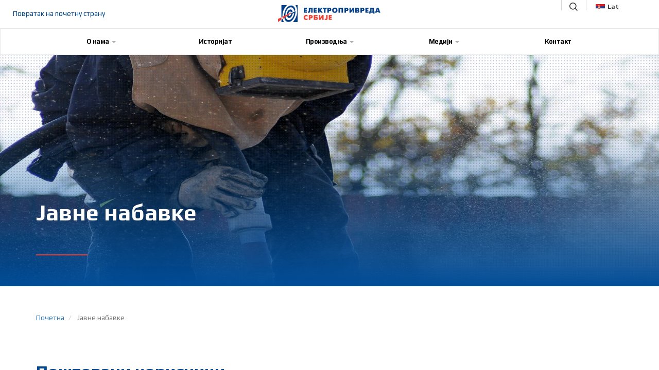

--- FILE ---
content_type: text/html; charset=utf-8
request_url: https://www.eps.rs/cir/kolubara/Pages/nabavke.aspx?tenderId=fa3ccf20-c09f-40a0-9253-6dc9fc8b57d1
body_size: 18546
content:

<!DOCTYPE html >

<html lang="en" dir="ltr">
    <head><meta http-equiv="X-UA-Compatible" content="IE=10" /><meta name="GENERATOR" content="Microsoft SharePoint" /><meta http-equiv="Content-type" content="text/html; charset=utf-8" /><meta http-equiv="Expires" content="0" /><title>
	
	Јавне набавке

</title><link id="CssLink-39547c1cb7a04e858b0b93ede1c31847" rel="stylesheet" type="text/css" href="/_layouts/15/10266/styles/Themable/corev15.css?rev=E9aiRNQdYw0fZqJKmPLtaw%3D%3DTAG0"/>
<style id="SPThemeHideForms" type="text/css">body {opacity:0 !important}</style><script type="text/javascript">// <![CDATA[ 

var g_SPOffSwitches={};
// ]]>
</script>
<script type="text/javascript" src="/_layouts/15/10266/initstrings.js?rev=Fc5VimuxiMjNsUpwl0pJng%3D%3DTAG0"></script>
<script type="text/javascript" src="/_layouts/15/init.js?rev=%2Be%2Fj2fE5FMW2sWBFY3SBvA%3D%3DTAG0"></script>
<script type="text/javascript" src="/_layouts/15/theming.js?rev=SuLUbbwTXcxFWOWLFUsOkw%3D%3DTAG0"></script>
<script type="text/javascript" src="/ScriptResource.axd?d=NJmAwtEo3Ipnlaxl6CMhvtxsXvjZ_hPl0af3_Lj6QAFP0FfMC_sQti7j6qohvWLYVstHBGAHrGxIHGYfwwXKN_H6_ZJiQMK3OIsksGmak7RrC2rOfcYk9RJKRBRfsoxLk9RUeWDSn6u3OrbDE61bUQmooQws_e5eJkR6K0iloTA1&amp;t=2a9d95e3"></script>
<script type="text/javascript" src="/_layouts/15/blank.js?rev=jP7n0flWoITkKsuvkOQYfg%3D%3DTAG0"></script>
<script type="text/javascript" src="/ScriptResource.axd?d=dwY9oWetJoJoVpgL6Zq8OKSneP-fd2FM8_03LeHHU-VV85uLdBWTUDFj_uOUzGWAsy0eDygX9XQhWxY_SD76RnLW8pTzvv0KlrK_doIzEnVfEEpzZW2TeRpkYZU9LTvGWWPWcAk_eTM8GExLIgdOZkTU75-FTtzjEBj8RxXONaM1&amp;t=2a9d95e3"></script>
<script type="text/javascript">RegisterSod("require.js", "\u002f_layouts\u002f15\u002frequire.js?rev=bv3fWJhk0uFGpVwBxnZKNQ\u00253D\u00253DTAG0");</script>
<script type="text/javascript">RegisterSod("strings.js", "\u002f_layouts\u002f15\u002f10266\u002fstrings.js?rev=uHUIIJuB7WWLqYmT3UgJ\u00252Fg\u00253D\u00253DTAG0");</script>
<script type="text/javascript">RegisterSod("sp.res.resx", "\u002f_layouts\u002f15\u002f10266\u002fsp.res.js?rev=bRgANvQa87u14brrj4q2Sw\u00253D\u00253DTAG0");</script>
<script type="text/javascript">RegisterSod("sp.runtime.js", "\u002f_layouts\u002f15\u002fsp.runtime.js?rev=Gy\u00252FY\u00252F8R9iRR8gH3eA4Dm3g\u00253D\u00253DTAG0");RegisterSodDep("sp.runtime.js", "sp.res.resx");</script>
<script type="text/javascript">RegisterSod("sp.js", "\u002f_layouts\u002f15\u002fsp.js?rev=ng8BLOvUqLlStFguKkTz\u00252Bg\u00253D\u00253DTAG0");RegisterSodDep("sp.js", "sp.runtime.js");RegisterSodDep("sp.js", "sp.ui.dialog.js");RegisterSodDep("sp.js", "sp.res.resx");</script>
<script type="text/javascript">RegisterSod("sp.init.js", "\u002f_layouts\u002f15\u002fsp.init.js?rev=UI6qO8nw5gAxpBlx\u00252Fq1z7w\u00253D\u00253DTAG0");</script>
<script type="text/javascript">RegisterSod("sp.ui.dialog.js", "\u002f_layouts\u002f15\u002fsp.ui.dialog.js?rev=d11WGPa9DPyA6Te6k9E5PA\u00253D\u00253DTAG0");RegisterSodDep("sp.ui.dialog.js", "sp.init.js");RegisterSodDep("sp.ui.dialog.js", "sp.res.resx");</script>
<script type="text/javascript">RegisterSod("core.js", "\u002f_layouts\u002f15\u002fcore.js?rev=74F6aH9287K5hiLGz3pxCg\u00253D\u00253DTAG0");RegisterSodDep("core.js", "strings.js");</script>
<script type="text/javascript">RegisterSod("menu.js", "\u002f_layouts\u002f15\u002fmenu.js?rev=EXb6YElvE2gTrmpY\u00252BnoRxg\u00253D\u00253DTAG0");</script>
<script type="text/javascript">RegisterSod("mQuery.js", "\u002f_layouts\u002f15\u002fmquery.js?rev=BT8W6DXazgf6toO\u00252FstHp8Q\u00253D\u00253DTAG0");</script>
<script type="text/javascript">RegisterSod("callout.js", "\u002f_layouts\u002f15\u002fcallout.js?rev=WJ34peZ7FtzHnos0YyA78g\u00253D\u00253DTAG0");RegisterSodDep("callout.js", "strings.js");RegisterSodDep("callout.js", "mQuery.js");RegisterSodDep("callout.js", "core.js");</script>
<script type="text/javascript">RegisterSod("sp.core.js", "\u002f_layouts\u002f15\u002fsp.core.js?rev=GH02HeA3b68XjXQNZ0noow\u00253D\u00253DTAG0");RegisterSodDep("sp.core.js", "strings.js");RegisterSodDep("sp.core.js", "sp.init.js");RegisterSodDep("sp.core.js", "core.js");</script>
<script type="text/javascript">RegisterSod("clienttemplates.js", "\u002f_layouts\u002f15\u002fclienttemplates.js?rev=LD0wPQ1fouhgXEmYUE1ZGg\u00253D\u00253DTAG0");</script>
<script type="text/javascript">RegisterSod("sharing.js", "\u002f_layouts\u002f15\u002fsharing.js?rev=84PmCTuLEvl5PgmQWA\u00252B8hw\u00253D\u00253DTAG0");RegisterSodDep("sharing.js", "strings.js");RegisterSodDep("sharing.js", "mQuery.js");RegisterSodDep("sharing.js", "clienttemplates.js");RegisterSodDep("sharing.js", "core.js");</script>
<script type="text/javascript">RegisterSod("suitelinks.js", "\u002f_layouts\u002f15\u002fsuitelinks.js?rev=7GTeb5tr6eSTQ67KddddKA\u00253D\u00253DTAG0");RegisterSodDep("suitelinks.js", "strings.js");RegisterSodDep("suitelinks.js", "core.js");</script>
<script type="text/javascript">RegisterSod("clientrenderer.js", "\u002f_layouts\u002f15\u002fclientrenderer.js?rev=RSa6zJZnImQkao5B\u00252FpuhvA\u00253D\u00253DTAG0");</script>
<script type="text/javascript">RegisterSod("srch.resources.resx", "\u002f_layouts\u002f15\u002f10266\u002fsrch.resources.js?rev=cQBynFnG\u00252BN10CrWI2Rm3YA\u00253D\u00253DTAG0");</script>
<script type="text/javascript">RegisterSod("search.clientcontrols.js", "\u002f_layouts\u002f15\u002fsearch.clientcontrols.js?rev=sKBoHACJfG4csFK6QSXfgg\u00253D\u00253DTAG0");RegisterSodDep("search.clientcontrols.js", "sp.init.js");RegisterSodDep("search.clientcontrols.js", "clientrenderer.js");RegisterSodDep("search.clientcontrols.js", "srch.resources.resx");</script>
<script type="text/javascript">RegisterSod("sp.search.js", "\u002f_layouts\u002f15\u002fsp.search.js?rev=\u00252BvHrA78L6X1lAlHvn7aiGg\u00253D\u00253DTAG0");RegisterSodDep("sp.search.js", "sp.init.js");RegisterSodDep("sp.search.js", "sp.runtime.js");</script>
<script type="text/javascript">RegisterSod("ajaxtoolkit.js", "\u002f_layouts\u002f15\u002fajaxtoolkit.js?rev=I3jVxnVkBqeUZ\u00252FWA\u00252BgwTLg\u00253D\u00253DTAG0");RegisterSodDep("ajaxtoolkit.js", "search.clientcontrols.js");</script>
<script type="text/javascript">RegisterSod("userprofile", "\u002f_layouts\u002f15\u002fsp.userprofiles.js?rev=J0M1pzLkfDXcJflabMvTYA\u00253D\u00253DTAG0");RegisterSodDep("userprofile", "sp.runtime.js");</script>
<script type="text/javascript">RegisterSod("followingcommon.js", "\u002f_layouts\u002f15\u002ffollowingcommon.js?rev=72C43vSpETH7HtI\u00252FjfzL8g\u00253D\u00253DTAG0");RegisterSodDep("followingcommon.js", "strings.js");RegisterSodDep("followingcommon.js", "sp.js");RegisterSodDep("followingcommon.js", "userprofile");RegisterSodDep("followingcommon.js", "core.js");RegisterSodDep("followingcommon.js", "mQuery.js");</script>
<script type="text/javascript">RegisterSod("profilebrowserscriptres.resx", "\u002f_layouts\u002f15\u002f10266\u002fprofilebrowserscriptres.js?rev=gmKpypY9jjPfVuyPDvD9\u00252FQ\u00253D\u00253DTAG0");</script>
<script type="text/javascript">RegisterSod("sp.ui.mysitecommon.js", "\u002f_layouts\u002f15\u002fsp.ui.mysitecommon.js?rev=p5SX9hivpo7UL\u00252BZ3IkfD4g\u00253D\u00253DTAG0");RegisterSodDep("sp.ui.mysitecommon.js", "sp.init.js");RegisterSodDep("sp.ui.mysitecommon.js", "sp.runtime.js");RegisterSodDep("sp.ui.mysitecommon.js", "userprofile");RegisterSodDep("sp.ui.mysitecommon.js", "profilebrowserscriptres.resx");</script>
<script type="text/javascript">RegisterSod("browserScript", "\u002f_layouts\u002f15\u002fie55up.js?rev=nL\u00252B4cto5FOJKsktz7cg6dg\u00253D\u00253DTAG0");RegisterSodDep("browserScript", "strings.js");</script>
<script type="text/javascript">RegisterSod("inplview", "\u002f_layouts\u002f15\u002finplview.js?rev=e1Wi4IFZKnLpy8AVoxN3jg\u00253D\u00253DTAG0");RegisterSodDep("inplview", "strings.js");RegisterSodDep("inplview", "core.js");RegisterSodDep("inplview", "clienttemplates.js");RegisterSodDep("inplview", "sp.js");</script>
<link type="text/xml" rel="alternate" href="/cir/kolubara/_vti_bin/spsdisco.aspx" />
            
            <link rel="canonical" href="https://authoring.eps.rs:443/cir/kolubara/Pages/nabavke.aspx?tenderId=fa3ccf20-c09f-40a0-9253-6dc9fc8b57d1" />
            
        <span id="DeltaSPWebPartManager">
            
        </span><link rel="shortcut icon" href="/_catalogs/masterpage/Design/img/favicon.png" type="image/vnd.microsoft.icon" id="favicon" /><meta charset="Unicode" /><meta name="viewport" content="width=device-width, initial-scale=1" /><meta name="description" content="EPS" /><link rel="stylesheet" href="/_catalogs/masterpage/Design/css/main.css" /><link rel="stylesheet" href="/_catalogs/masterpage/Design/css/style.css" /><link rel="stylesheet" href="/_catalogs/masterpage/Design/css/animate.css" /><link rel="stylesheet" href="/_catalogs/masterpage/Design/css/lightbox.css" /><link href="https://fonts.googleapis.com/css?family=Play:400,700" rel="stylesheet" /><link rel="stylesheet" href="/_catalogs/masterpage/Design/font-awesome/css/font-awesome.min.css" />
        <!--[if lt IE 9]>
    		 <script src="/_catalogs/masterpage/Design/js/html5-ie8.js" type="text/javascript">//<![CDATA[//]]></script>
   		<![endif]-->
	    <script src="/_catalogs/masterpage/Design/js/vendor.min.js"></script>
	    <script src="/_catalogs/masterpage/Design/js/lightbox.min.js"></script>	    
	    <script src="/_catalogs/masterpage/Design/js/typed.js"></script> 
	    <script src="/_catalogs/masterpage/Design/js/jquery-ui.js"></script>
	    <script src="/_catalogs/masterpage/Design/js/main.js"></script>
		<script src="https://player.vimeo.com/api/player.js"></script>
		        
        
    </head>
    <body onhashchange="if (typeof(_spBodyOnHashChange) != 'undefined') _spBodyOnHashChange();">
	
	<div id="imgPrefetch" style="display:none">
<img src="/_catalogs/masterpage/Design/img/favicon.png?rev=44" />
<img src="/_layouts/15/images/spcommon.png?rev=44" />
</div>

	  <form method="post" action="./nabavke.aspx?tenderId=fa3ccf20-c09f-40a0-9253-6dc9fc8b57d1" onsubmit="javascript:return WebForm_OnSubmit();" id="aspnetForm">
<div class="aspNetHidden">
<input type="hidden" name="_wpcmWpid" id="_wpcmWpid" value="" />
<input type="hidden" name="wpcmVal" id="wpcmVal" value="" />
<input type="hidden" name="MSOWebPartPage_PostbackSource" id="MSOWebPartPage_PostbackSource" value="" />
<input type="hidden" name="MSOTlPn_SelectedWpId" id="MSOTlPn_SelectedWpId" value="" />
<input type="hidden" name="MSOTlPn_View" id="MSOTlPn_View" value="0" />
<input type="hidden" name="MSOTlPn_ShowSettings" id="MSOTlPn_ShowSettings" value="False" />
<input type="hidden" name="MSOGallery_SelectedLibrary" id="MSOGallery_SelectedLibrary" value="" />
<input type="hidden" name="MSOGallery_FilterString" id="MSOGallery_FilterString" value="" />
<input type="hidden" name="MSOTlPn_Button" id="MSOTlPn_Button" value="none" />
<input type="hidden" name="__EVENTTARGET" id="__EVENTTARGET" value="" />
<input type="hidden" name="__EVENTARGUMENT" id="__EVENTARGUMENT" value="" />
<input type="hidden" name="__REQUESTDIGEST" id="__REQUESTDIGEST" value="noDigest" />
<input type="hidden" name="MSOSPWebPartManager_DisplayModeName" id="MSOSPWebPartManager_DisplayModeName" value="Browse" />
<input type="hidden" name="MSOSPWebPartManager_ExitingDesignMode" id="MSOSPWebPartManager_ExitingDesignMode" value="false" />
<input type="hidden" name="MSOWebPartPage_Shared" id="MSOWebPartPage_Shared" value="" />
<input type="hidden" name="MSOLayout_LayoutChanges" id="MSOLayout_LayoutChanges" value="" />
<input type="hidden" name="MSOLayout_InDesignMode" id="MSOLayout_InDesignMode" value="" />
<input type="hidden" name="_wpSelected" id="_wpSelected" value="" />
<input type="hidden" name="_wzSelected" id="_wzSelected" value="" />
<input type="hidden" name="MSOSPWebPartManager_OldDisplayModeName" id="MSOSPWebPartManager_OldDisplayModeName" value="Browse" />
<input type="hidden" name="MSOSPWebPartManager_StartWebPartEditingName" id="MSOSPWebPartManager_StartWebPartEditingName" value="false" />
<input type="hidden" name="MSOSPWebPartManager_EndWebPartEditing" id="MSOSPWebPartManager_EndWebPartEditing" value="false" />
<input type="hidden" name="__VIEWSTATE" id="__VIEWSTATE" value="g5w0HFw+D5iF5gvz9Zdhspqs+uJbK0ZRIci0Te4Ruw/VM6iVVuYZ6qR9oS1sFAdprEi0NIqMzFBLKjAWgPhJb6aTxQbMvHw7yjZbVZ2IgwGuSQNKnhEc2Jn9TSJoIsqqLMNt2463ndHS1zSEuN3vxVNOPy64CYlUkkZaywjUZtFokDGrIu10VQRFe1Vt7oAzUhiAdflbhVB5veYmp5eO//[base64]/xUzvZS6OzSQaVQU5ZmLgkpz52nk7YYgb67Ceb9oPxcAfDQ3XcyUAVpIFOT9lW6HKJpmaK11hl+2iBTn/CfZ5hFEooR/HOa9OCg6uI3Kb3J004yKXNe0MjvA2bQp4IDVuEYOk2EkbCDeWTAs5V1zfZOXPVt1NWW7vP2YsRYqbvntzp3lWgKGYf9Mt4qwF9Od7jIcQKNT55qT/DoeVekX5hliKNRbE" />
</div>

<script type="text/javascript">
//<![CDATA[
var theForm = document.forms['aspnetForm'];
if (!theForm) {
    theForm = document.aspnetForm;
}
function __doPostBack(eventTarget, eventArgument) {
    if (!theForm.onsubmit || (theForm.onsubmit() != false)) {
        theForm.__EVENTTARGET.value = eventTarget;
        theForm.__EVENTARGUMENT.value = eventArgument;
        theForm.submit();
    }
}
//]]>
</script>


<script src="/WebResource.axd?d=pynGkmcFUV13He1Qd6_TZDgjLivOrRg_CQgWoy0v-hMaN1KKjZxj3QdeqmFkxNywvozUjscdqrDisd3iTf0N2A2&amp;t=638628279619783110" type="text/javascript"></script>


<script type="text/javascript">
//<![CDATA[
var MSOWebPartPageFormName = 'aspnetForm';
var g_presenceEnabled = true;
var g_wsaEnabled = false;

var g_correlationId = '6827efa1-e526-b0e6-1d9a-39cad0cddafc';
var g_wsaQoSEnabled = false;
var g_wsaQoSDataPoints = [];
var g_wsaRUMEnabled = false;
var g_wsaLCID = 10266;
var g_wsaListTemplateId = 850;
var g_wsaSiteTemplateId = 'BLANKINTERNET#2';
var _spPageContextInfo={"webServerRelativeUrl":"/cir/kolubara","webAbsoluteUrl":"http://www.eps.rs/cir/kolubara","viewId":"","listId":"{8b377394-db22-46e6-9a5d-a26e8509775e}","listPermsMask":{"High":16,"Low":196673},"listUrl":"/cir/kolubara/Pages","listTitle":"Странице","listBaseTemplate":850,"viewOnlyExperienceEnabled":false,"blockDownloadsExperienceEnabled":false,"idleSessionSignOutEnabled":false,"cdnPrefix":"","siteAbsoluteUrl":"http://www.eps.rs","siteId":"{0cbe1dac-9ae6-477c-b408-9d14cba78ee0}","showNGSCDialogForSyncOnTS":false,"supportPoundStorePath":true,"supportPercentStorePath":true,"siteSubscriptionId":null,"CustomMarkupInCalculatedFieldDisabled":true,"AllowCustomMarkupInCalculatedField":false,"isSPO":false,"farmLabel":null,"serverRequestPath":"/cir/kolubara/Pages/nabavke.aspx","layoutsUrl":"_layouts/15","webId":"{5f7e4951-940c-4e7f-a255-467c5d63e600}","webTitle":"ЕПС Колубара","webTemplate":"53","webTemplateConfiguration":"BLANKINTERNET#2","webDescription":"","tenantAppVersion":"0","isAppWeb":false,"webLogoUrl":"/SiteAssets/logo-eps-color.png","webLanguage":10266,"currentLanguage":10266,"currentUICultureName":"sr-Cyrl-RS","currentCultureName":"sr-Cyrl-RS","currentCultureLCID":10266,"env":null,"nid":0,"fid":0,"serverTime":"2026-01-21T11:21:22.8631138Z","siteClientTag":"5195$$16.0.18526.20508","crossDomainPhotosEnabled":false,"openInClient":false,"Has2019Era":true,"webUIVersion":15,"webPermMasks":{"High":16,"Low":196673},"pageListId":"{8b377394-db22-46e6-9a5d-a26e8509775e}","pageItemId":45,"pagePermsMask":{"High":16,"Low":196673},"pagePersonalizationScope":1,"userEmail":"","userId":0,"userLoginName":null,"userDisplayName":null,"isAnonymousUser":true,"isAnonymousGuestUser":false,"isEmailAuthenticationGuestUser":false,"isExternalGuestUser":false,"sideBysideToken":"","systemUserKey":null,"alertsEnabled":false,"siteServerRelativeUrl":"/","allowSilverlightPrompt":"True","themeCacheToken":"/cir/kolubara::1:","themedCssFolderUrl":null,"themedImageFileNames":null,"modernThemingEnabled":true,"isSiteAdmin":false,"ExpFeatures":[480216468,1884350801,1158731092,62197791,538521105,335811073,4194306,34614301,268500996,-1946025984,28445328,-2147475455,134291456,65544,288,950272,1282,808326148,134217873,0,0,-1073217536,545285252,18350656,-467402752,6291457,-2147483644,1074794496,-1728053184,1845537108,622628,4102,0,0,0,0,0,0,0,0,0,0,0,0,0,0,0],"IsHybridEnabled":false,"SPOnPremFlights":[1615140,1554278,1536594,1451530,1266854,1263396,1245315,1242554,1241972,1232868,1227765,1225014,1220075,1218539,1175952,1174945,1165662,1159162,1149960,1149522,1113916,1111397,1101858,1099085,1086764,1080816,1079075,1078153,1075954,1073830,1073759,95255,1062921,1055593,1052809,1043614,1041859,1040063,1039112,1036486,1035189,1033993,1030381,1030382,1030364,1030362,1029854,1029586,1029565,1029556,1029555,1028671,1025113,1021288,1021275,1021274,1021272,1020637,1020043,1018275,1018016,1012433,1011886,1010592,1009740,1009585,1008744,1007603,1004459,1003886,1002806,1001164,116041,114176,114166,112973,108499,108186,107054,100994,100425,99885,99722,96075,94920],"InternalValidAuthorities":["www.eps.rs","authoring.eps.rs","authoring.eps.rs"],"CorrelationId":"6827efa1-e526-b0e6-1d9a-39cad0cddafc","hasManageWebPermissions":false,"isNoScriptEnabled":false,"groupId":null,"groupHasHomepage":true,"groupHasQuickLaunchConversationsLink":false,"departmentId":null,"hubSiteId":null,"hasPendingWebTemplateExtension":false,"isHubSite":false,"isWebWelcomePage":false,"siteClassification":"","hideSyncButtonOnODB":false,"showNGSCDialogForSyncOnODB":false,"sitePagesEnabled":false,"sitePagesFeatureVersion":0,"suiteNavInfo":{"suiteBarBackground":null,"suiteBarText":null,"suiteNavAccentColor":null,"suiteNavAllowCustom":false,"suiteNavAllowOverwrite":false,"suiteNavBrandingLogoNavigationUrl":null,"suiteNavBrandingLogoTitle":null,"suiteNavBrandingLogoUrl":null,"suiteNavBrandingText":null},"DesignPackageId":"00000000-0000-0000-0000-000000000000","groupType":null,"groupColor":"#e3068b","siteColor":"#e3068b","headerEmphasis":0,"navigationInfo":null,"guestsEnabled":false,"MenuData":{"SignInUrl":"/cir/kolubara/_layouts/15/Authenticate.aspx?Source=%2Fcir%2Fkolubara%2FPages%2Fnabavke%2Easpx%3FtenderId%3Dfa3ccf20%252Dc09f%252D40a0%252D9253%252D6dc9fc8b57d1"},"RecycleBinItemCount":-1,"PublishingFeatureOn":true,"PreviewFeaturesEnabled":false,"disableAppViews":false,"disableFlows":false,"serverRedirectedUrl":null,"formDigestValue":"0x2347C3E066AA480ED39B31F50C2D1AD1213DA9D3480E787F3FD9D4A189ECFA5082A17B98CCF5B1E2FE9CAF4416440D13F8BE56354DFA53765C17AAF49FCDA44F,21 Jan 2026 11:21:22 -0000","maximumFileSize":15360,"formDigestTimeoutSeconds":1800,"canUserCreateMicrosoftForm":false,"canUserCreateVisioDrawing":true,"readOnlyState":null,"isTenantDevSite":false,"preferUserTimeZone":false,"userTimeZoneData":null,"userTime24":false,"userFirstDayOfWeek":null,"webTimeZoneData":null,"webTime24":false,"webFirstDayOfWeek":null,"isSelfServiceSiteCreationEnabled":null,"alternateWebAppHost":"","aadTenantId":"","aadUserId":"","aadInstanceUrl":"","msGraphEndpointUrl":"https://","allowInfectedDownload":true};_spPageContextInfo.updateFormDigestPageLoaded=new Date();_spPageContextInfo.clientServerTimeDelta=new Date(_spPageContextInfo.serverTime)-new Date();if(typeof(define)=='function'){define('SPPageContextInfo',[],function(){return _spPageContextInfo;});}var L_Menu_BaseUrl="/cir/kolubara";
var L_Menu_LCID="10266";
var L_Menu_SiteTheme="null";
document.onreadystatechange=fnRemoveAllStatus; function fnRemoveAllStatus(){removeAllStatus(true)};Flighting.ExpFeatures = [480216468,1884350801,1158731092,62197791,538521105,335811073,4194306,34614301,268500996,-1946025984,28445328,-2147475455,134291456,65544,288,950272,1282,808326148,134217873,0,0,-1073217536,545285252,18350656,-467402752,6291457,-2147483644,1074794496,-1728053184,1845537108,622628,4102,0,0,0,0,0,0,0,0,0,0,0,0,0,0,0]; (function()
{
    if(typeof(window.SP) == "undefined") window.SP = {};
    if(typeof(window.SP.YammerSwitch) == "undefined") window.SP.YammerSwitch = {};

    var ysObj = window.SP.YammerSwitch;
    ysObj.IsEnabled = false;
    ysObj.TargetYammerHostName = "www.yammer.com";
} )(); var _spWebPartComponents = new Object();//]]>
</script>

<script src="/_layouts/15/blank.js?rev=jP7n0flWoITkKsuvkOQYfg%3D%3DTAG0" type="text/javascript"></script>
<script type="text/javascript">
//<![CDATA[
window.SPThemeUtils && SPThemeUtils.RegisterCssReferences([{"Url":"\u002f_layouts\u002f15\u002f10266\u002fstyles\u002fThemable\u002fcorev15.css?rev=E9aiRNQdYw0fZqJKmPLtaw\u00253D\u00253DTAG0","OriginalUrl":"\u002f_layouts\u002f15\u002f10266\u002fstyles\u002fThemable\u002fcorev15.css?rev=E9aiRNQdYw0fZqJKmPLtaw\u00253D\u00253DTAG0","Id":"CssLink-39547c1cb7a04e858b0b93ede1c31847","ConditionalExpression":"","After":"","RevealToNonIE":"false"}]);
(function(){

        if (typeof(_spBodyOnLoadFunctions) === 'undefined' || _spBodyOnLoadFunctions === null) {
            return;
        }
        _spBodyOnLoadFunctions.push(function() {
            SP.SOD.executeFunc('core.js', 'FollowingCallout', function() { FollowingCallout(); });
        });
    })();(function(){

        if (typeof(_spBodyOnLoadFunctions) === 'undefined' || _spBodyOnLoadFunctions === null) {
            return;
        }
        _spBodyOnLoadFunctions.push(function() {
            SP.SOD.executeFunc('core.js', 'FollowingDocument', function() { FollowingDocument(); });
        });
    })();if (typeof(DeferWebFormInitCallback) == 'function') DeferWebFormInitCallback();function WebForm_OnSubmit() {
UpdateFormDigest('\u002fcir\u002fkolubara', 1440000);if (typeof(_spFormOnSubmitWrapper) != 'undefined') {return _spFormOnSubmitWrapper();} else {return true;};
return true;
}
//]]>
</script>

<div class="aspNetHidden">

	<input type="hidden" name="__VIEWSTATEGENERATOR" id="__VIEWSTATEGENERATOR" value="ED4FE2E9" />
</div>

        <script type="text/javascript">
//<![CDATA[
Sys.WebForms.PageRequestManager._initialize('ctl00$ScriptManager', 'aspnetForm', [], [], [], 90, 'ctl00');
//]]>
</script>

        <div>
	<div id="TurnOnAccessibility" style="display:none" class="s4-notdlg noindex"><a id="linkTurnOnAcc" href="#" class="ms-accessible ms-acc-button" onclick="SetIsAccessibilityFeatureEnabled(true);UpdateAccessibilityUI();document.getElementById('linkTurnOffAcc').focus();return false;">Укључи приступачнији режим</a></div><div id="TurnOffAccessibility" style="display:none" class="s4-notdlg noindex"><a id="linkTurnOffAcc" href="#" class="ms-accessible ms-acc-button" onclick="SetIsAccessibilityFeatureEnabled(false);UpdateAccessibilityUI();document.getElementById('linkTurnOnAcc').focus();return false;">Искључи приступачнији режим</a></div>
</div>
        <div id="ms-designer-ribbon" style="margin-top: 107px; font-family: Segoe UI;">
            <div>
	
	<div id="s4-ribbonrow" style="visibility:hidden;display:none"></div>

</div>


            
        </div>
        
        <div id="s4-workspace">
            <div id="s4-bodyContainer">
            
                <!--NOTE Search modal -->
                <div class="search-popup">
                    <i class="icon-close close-search-btn" aria-hidden="true"></i>
                    <form id="form-search" action="#">
                    	<div id="DeltaPlaceHolderSearchArea" class="ms-mpSearchBox ms-floatRight">

</div>
 						
							<div id="searchInputBox" style="margin-top: 435px;margin-left: auto; margin-right: auto; width: 92%;font-size: 23px; background: transparent; float:none; border-bottom: 1px solid #e5e5e5;">
			  					<div class="ms-webpart-chrome ms-webpart-chrome-fullWidth ">
	<div WebPartID="00000000-0000-0000-0000-000000000000" HasPers="true" id="WebPartWPQ1" width="100%" class="ms-WPBody " OnlyForMePart="true" allowDelete="false" style="" ><div componentid="ctl00_SmallSearchInputBox1_csr" id="ctl00_SmallSearchInputBox1_csr"><div id="SearchBox" name="Control"><div class="ms-srch-sb ms-srch-sb-border" id="ctl00_SmallSearchInputBox1_csr_sboxdiv"><input type="search" value="Претрага..." maxlength="2048" title="Претрага..." id="ctl00_SmallSearchInputBox1_csr_sbox" autocomplete="off" autocorrect="off" onkeypress="EnsureScriptFunc('Search.ClientControls.js', 'Srch.U', function() {if (Srch.U.isEnterKey(String.fromCharCode(event.keyCode))) {$find('ctl00_SmallSearchInputBox1_csr').search($get('ctl00_SmallSearchInputBox1_csr_sbox').value);return Srch.U.cancelEvent(event);}})" onkeydown="EnsureScriptFunc('Search.ClientControls.js', 'Srch.U', function() {var ctl = $find('ctl00_SmallSearchInputBox1_csr');ctl.activateDefaultQuerySuggestionBehavior();})" onfocus="EnsureScriptFunc('Search.ClientControls.js', 'Srch.U', function() {var ctl = $find('ctl00_SmallSearchInputBox1_csr');ctl.hidePrompt();ctl.setBorder(true);})" onblur="EnsureScriptFunc('Search.ClientControls.js', 'Srch.U', function() {var ctl = $find('ctl00_SmallSearchInputBox1_csr'); if (ctl){ ctl.showPrompt(); ctl.setBorder(false);}})" class="ms-textSmall ms-srch-sb-prompt ms-helperText" role="combobox" aria-owns="ctl00_SmallSearchInputBox1_csr_AutoCompList" aria-haspopup="true" aria-autocomplete="list" aria-expanded="false" /><a title="Претражи" role="button" class="ms-srch-sb-searchLink" id="ctl00_SmallSearchInputBox1_csr_SearchLink" onclick="EnsureScriptFunc('Search.ClientControls.js', 'Srch.U', function() {$find('ctl00_SmallSearchInputBox1_csr').search($get('ctl00_SmallSearchInputBox1_csr_sbox').value);})" href="javascript: {}" aria-label="Претражи"><img src="/_layouts/15/images/searchresultui.png?rev=44#ThemeKey=searchresultui" class="ms-srch-sb-searchImg" id="searchImg" alt="Претражи" /></a><div class="ms-qSuggest-container ms-shadow" id="AutoCompContainer"><div id="ctl00_SmallSearchInputBox1_csr_AutoCompList" role="listbox" aria-label="Предлози"></div></div></div></div></div><noscript><div id="ctl00_SmallSearchInputBox1_noscript">Изгледа да прегледач нема омогућен JavaScript. Укључите JavaScript и пробајте поново.</div></noscript><div id="ctl00_SmallSearchInputBox1">

	</div><div class="ms-clear"></div></div>
</div>
							</div>
					<i class="icon-search search-icon"></i>
                    <input id="search-btn" type="submit" value="" />
                    </form>
                </div>

			<!-- NOTE Modal video section -->
			    <div class="popup-video-wrapper">
			        <i class="icon-close popup-video-close"></i>
			        <div class="video-popup-banner-container">
			            <video id="eps-video" controls onclick="this.play();">
			                    <source src="/Video/Korporativni-film/Korporativni-film/Korporativni-film.mp4" type="video/mp4">
			            </video>
			        </div>
			    </div>
			    
    <!--NOTE Glavna navigacija -->
    <!-- NOTE Top section / Menu -->
    <div class="top-section">
        <a href="/cir/kolubara"><span class="back-to-main">Повратак на почетну страну</span></a>
        <div class="search-lang-section block-nav">
            <div class="separator-sl"></div>
            <i class="icon-search search-btn"></i>
            <div class="separator-sl"></div>
          <!--  <a href="/eng/kolubara" class="eng-lang"><img src="/_catalogs/masterpage/design/img/eng-flag.jpg" alt="">Eng</a> -->
            <a href="/lat/kolubara" class="srb-lang"><img src="/_catalogs/masterpage/design/img/serbia-flag.jpg" alt="">Lat</a>
        </div>
        <a href="/"><img class="logo-header2 block-nav" src="/_catalogs/masterpage/design/img/logo-eps-color.png" alt=""></a>
        <div class="menu-type2">
            <nav class="navbar navbar-default">
                <div class="container">
                    <div class="navbar-header">
                        <button type="button" class="navbar-toggle x collapsed" data-toggle="collapse" data-target="#bs-example-navbar-collapse-1"
                            aria-expanded="false">
                            <span class="icon-bar"></span>
                            <span class="icon-bar"></span>
                            <span class="icon-bar"></span>
                        </button>
                        <a class="navbar-brand none-nav" href="/cir"><img class="logo-header2" src="/_catalogs/masterpage/design/img/logo-eps-color.png" alt=""></a>
                    </div>
                    
                    <div class="collapse navbar-collapse" id="bs-example-navbar-collapse-1">
                        <ul class="nav navbar-nav">
                            <li class="dropdown">
                                <a href="../domacinstva-mali-kupci.html" class="dropdown-toggle" data-toggle="dropdown" role="button" aria-haspopup="true" aria-expanded="false">О нама<span class="caret downarrow"></span></a>
                                <ul class="dropdown-menu">
                                    <li><a href="/cir/kolubara/Pages/O%20nama/Osnovni-podaci.aspx">Основни подаци</a></li>
                                    <li><a href="/cir/kolubara/Pages/O%20nama/organizaciona-struktura.aspx">Организациона структура</a></li>
                                    <li><a href="/cir/Pages/Shema.aspx">Организациона шема</a></li>
                                    <li><a href="/cir/kolubara/Pages/O%20nama/organi-upravljanja.aspx">Органи управљања</a></li>
                                    <li><a href="/cir/kolubara/Pages/O%20nama/ljudski-resursi.aspx">Људски ресурси</a></li>
                                    <li><a href="/cir/kolubara/Pages/O%20nama/sistem-menadzmenta.aspx">Систем менаџмента</a></li>
                                    <li><a href="/cir/kolubara/Pages/O nama/Laboratorije.aspx">Лабораторије</a></li>
                                    <li><a href="/cir/kolubara/Pages/O%20nama/drustvena-odgovornost.aspx">Друштвено одговорно пословање</a></li>
                                    <li><a href="/cir/kolubara/Pages/O%20nama/karte.aspx">Карте</a></li>
                                </ul>
                            </li>
                            <li><a href="/cir/kolubara/Pages/Istorija/Istorija.aspx">Историјат</a></li>
                            <li class="dropdown">
                            	<a href="../rezervno-snabdevanje.html" class="dropdown-toggle" data-toggle="dropdown" role="button" aria-haspopup="true" aria-expanded="false">Производња<span class="caret downarrow"></span></a>
                                <ul class="dropdown-menu">
                                     <li><a href="/cir/kolubara/Pages/Proizvodnja/Kopovi.aspx">Копови</a></li>
                                    <li><a href="/cir/kolubara/Pages/Proizvodnja/Rekordi.aspx">Рекорди</a></li>
                                    <li><a href="/cir/kolubara/Pages/Proizvodnja/Prerada.aspx">Прерада</a></li>
                                    <li><a href="/cir/kolubara/Pages/Proizvodnja/Metal.aspx">Метал</a></li>               
                                </ul>
                            </li>
                            <li class="dropdown">
                            	<a href="../rezervno-snabdevanje.html" class="dropdown-toggle" data-toggle="dropdown" role="button" aria-haspopup="true" aria-expanded="false">Медији<span class="caret downarrow"></span></a>
                                <ul class="dropdown-menu">
                                 <!--   <li><a href="/cir/kolubara/vesti">Вести</a></li> -->
                                    <li><a href="/cir/Pages/energija.aspx">Online ЕПС Енергија</a></li>
                                    <li><a href="/cir/kolubara/Pages/Mediji/Online-e-kolubara.aspx">Online Е Колубара</a></li>
                                   <!-- <li><a href="/cir/kolubara/Pages/RBKB-dokumenta.aspx">Документа</a></li>     -->
                                                                                                                                       
                                </ul>

                            </li>
                            <li><a href="/cir/kolubara/Pages/Kontakti/Kontakti.aspx">Контакт</a></li>
                        </ul>
                    </div>                    
                    
                    
                    
                    
                    
                    <!-- /.navbar-collapse -->
                </div>
                <!-- /.container-fluid -->
            </nav>
        </div>
    </div>
    <!--NOTE END Glavna navigacija -->
                
                
				<div data-name="ContentPlaceHolderMain">
                    
                    
                    <span id="DeltaPlaceHolderMain">
                        


    <!--NOTE Clasicni header -->
    <section class="classic-header-section">
        <div Style="position: relative; width: 100%; height: 100%;  background-position: center; background-size: cover; z-index: -1;">
        	<div id="ctl00_PlaceHolderMain_ctl00_label" style='display:none'>Збирна слика</div><div id="ctl00_PlaceHolderMain_ctl00__ControlWrapper_RichImageField" class="ms-rtestate-field" style="display:inline" aria-labelledby="ctl00_PlaceHolderMain_ctl00_label"><div class="ms-rtestate-field"><img alt="" height="830" src="/cir/kolubara/PublishingImages/Baneri/javne_nabavke.JPG" width="1903" style="BORDER&#58;0px solid;" /></div></div>
            <div class="gradient-mask"></div>
            <div class="banner-mask"></div>
            <div class="container">
                <header>
                    <h1>
                    	Јавне набавке
                    </h1>
                    <div class="small-banner-line"></div>
                </header>
            </div>
        </div>
    </section>

    <!--NOTE Breadcrumb -->
    <section class="breadcrumb-section">
        <div class="container">
            <div class="row">
                <div class="col-md-12">
                    <ol class="breadcrumb">
                        <li class="breadcrumb-item"><a href="/cir/kolubara">Почетна</a></li>
                        <li class="breadcrumb-item active">
                    		Јавне набавке
                        </li>
                    </ol>
                </div>
            </div>
        </div>
    </section>

    <!--NOTE Body section -->
    <section class="body-section">
        <div class="container">
            <div class="row">
                <div class="col-md-10">
                	<div id="ctl00_PlaceHolderMain_ctl03_label" style='display:none'>Садржај странице</div><div id="ctl00_PlaceHolderMain_ctl03__ControlWrapper_RichHtmlField" class="ms-rtestate-field" style="display:inline" aria-labelledby="ctl00_PlaceHolderMain_ctl03_label"><span><span><span> 
         <h2 style="visibility&#58;inherit;opacity&#58;1;">​​​​​​​​​​​Поштовани корисници,<br></h2> 
         <p class="MsoNormal" style="font-size&#58;8pt;visibility&#58;inherit;opacity&#58;1;">
            <span style="font-family&#58;arial, sans-serif;font-size&#58;10pt;">објаве </span>
            <span style="font-family&#58;arial, sans-serif;font-size&#58;10pt;">јав</span><span style="font-family&#58;arial, sans-serif;font-size&#58;10pt;">них набавки&#160;можете&#160;пратити&#160;и&#160;преко </span><a href="http&#58;//portal.ujn.gov.rs/" style="font-family&#58;arial, sans-serif;font-size&#58;10pt;background-color&#58;#ffffff;">Портала јавних набавки​</a><span style="font-family&#58;arial, sans-serif;font-size&#58;10pt;">&#160;</span><a href="http&#58;//portal.ujn.gov.rs/" target="_blank" style="font-family&#58;arial, sans-serif;font-size&#58;10pt;background-color&#58;#ffffff;">http&#58;//portal.ujn.gov.rs/</a><span style="font-family&#58;arial, sans-serif;font-size&#58;10pt;">&#160;.</span></p>
         <p class="MsoNormal" style="font-size&#58;8pt;visibility&#58;inherit;opacity&#58;1;">
            <span style="font-family&#58;arial, sans-serif;font-size&#58;10pt;">​​​​<span style="color&#58;#212121;font-family&#58;arial, sans-serif;font-size&#58;13.3333px;">Све набавке објављене пре 01.01.2019. године можете погледати&#160;</span><a href="http&#58;//rbkolubara.rs/%d1%98%d0%b0%d0%b2%d0%bd%d0%b5-%d0%bd%d0%b0%d0%b1%d0%b0%d0%b2%d0%ba%d0%b5/" target="_blank" style="font-family&#58;arial, sans-serif;font-size&#58;13.3333px;background-color&#58;#ffffff;">овде</a><span style="color&#58;#212121;font-family&#58;arial, sans-serif;font-size&#58;13.3333px;">.</span>​<br></span></p>
         <p class="MsoNormal" style="font-size&#58;8pt;visibility&#58;inherit;opacity&#58;1;">
            <br>
         </p></span></span></span>
<div class="ms-rtestate-read ms-rte-wpbox"><div class="ms-rtestate-notify  ms-rtestate-read 72f8bc8d-bc72-47e8-811c-86336cc413ce" id="div_72f8bc8d-bc72-47e8-811c-86336cc413ce" unselectable="on"><div id="MSOZoneCell_WebPartctl00_ctl35_g_72f8bc8d_bc72_47e8_811c_86336cc413ce" class="s4-wpcell-plain ms-webpartzone-cell ms-webpart-cell-vertical-inline-table ms-webpart-cell-vertical ms-fullWidth ">
	<div class="ms-webpart-chrome ms-webpart-chrome-vertical ms-webpart-chrome-fullWidth ">
	<div class="ms-webpart-chrome-title" id="WebPartctl00_ctl35_g_72f8bc8d_bc72_47e8_811c_86336cc413ce_ChromeTitle">
		<span title="Јавне набавке - EPS" id="WebPartTitlectl00_ctl35_g_72f8bc8d_bc72_47e8_811c_86336cc413ce" class="js-webpart-titleCell"><h2 style="text-align:justify;" class="ms-webpart-titleText"><nobr><span>Јавне набавке</span><span id="WebPartCaptionctl00_ctl35_g_72f8bc8d_bc72_47e8_811c_86336cc413ce"></span></nobr></h2></span>
	</div><div WebPartID="eb43bcc6-a63e-4ad4-9438-b2b5d25a0334" WebPartID2="72f8bc8d-bc72-47e8-811c-86336cc413ce" HasPers="false" id="WebPartctl00_ctl35_g_72f8bc8d_bc72_47e8_811c_86336cc413ce" width="100%" class="ms-WPBody ms-wpContentDivSpace " allowRemove="false" allowDelete="false" allowExport="false" style="" ><div id="ctl00_ctl35_g_72f8bc8d_bc72_47e8_811c_86336cc413ce">
		<script type="text/javascript" language="javascript" src="/_layouts/15/EPSDocsForTenders/JS/jquery-3.3.1.min.js"></script><link rel="stylesheet" type="text/css" href="/_layouts/15/EPSDocsForTenders/CSS/WP.css"><div class="center-wrapper"><h2>ЈН 4000/0086/2023 Цемент</h2><ul><li>Јавни позив<br />&nbsp;<a href="http://www.eps.rs/cir/kolubara/JN/ЈН 4000--0086--2023 Цемент/Јавни позив.pdf">преузмите</a></li></ul></div>
	</div><div class="ms-clear"></div></div>
</div>
</div></div><div id="vid_72f8bc8d-bc72-47e8-811c-86336cc413ce" unselectable="on" style="display&#58;none;"></div></div></div>
                </div>
            </div>
        </div>
    </section>

    <!--NOTE Top button -->
    <a href="#0" class="top-btn">Top</a>


<div style='display:none' id='hidZone'><div class="ms-webpart-zone ms-fullWidth">
	<div id="MSOZoneCell_WebPartctl00_ctl35_g_72f8bc8d_bc72_47e8_811c_86336cc413ce" class="s4-wpcell-plain ms-webpartzone-cell ms-webpart-cell-vertical-inline-table ms-webpart-cell-vertical ms-fullWidth ">

	</div>
</div></div>
                    </span>
                    
                </div>                                
                
                <!--NOTE Footer sekcija -->
                <footer>
                    <div class="container">
                        <div class="row">
                            <div class="col-md-12">
                                <img src="/_catalogs/masterpage/Design/img/logo-eps-white.png" alt="" class="footer-logo" />
                            </div>
                        </div>
                        <div class="row">
                            <div class="col-md-3 col-sm-6 col-xs-12">
                                <div class="footer-nav">
                                    <ul>
                                        <li>
                                            <h5>ОПШТИ ПОДАЦИ
                                            </h5>
                                        </li>
                                        <li class="list-separator">
                                        </li>
                                        <li>
                                                                           <p>Огранак Колубара<br /> Светог Саве 1<br /> 11 550, Лазаревац<br /> +381 (0)11 8122 704<br />  www.eps.rs <br />
                                                                          <a href="https://owa.eps.rs"> Webmail </a></p>
                                                                        </li>
                                    </ul>
                                </div>
                            </div>
                            <div class="col-md-3 col-sm-6 col-xs-12">
                                <nav>
                                    <ul>
                                        <li>
                                            <h5>ИНФОРМАЦИЈЕ
                                            </h5>
                                        </li>
                                        <li class="list-separator">
                                        </li>
                                        <li>
                                            <a href="http://www.eps.rs/cir/Pages/Pravna-regulativa.aspx">Правна регулатива</a>
                                        </li>
                                        <li>
                                            <a href="/cir/kolubara/Pages/nabavke.aspx">Јавни позиви</a>
                                        </li>
                                        <li>
                                            <a href="/cir/Pages/Javnost.aspx">Јавност рада</a>
                                        </li>
                                        <li>
                                            <a href="/cir/Pages/Izvestaji-o-poslovanju.aspx">Извештаји о пословању</a>
                                        </li>
                                        <li>
                                            <a href="/cir/Pages/Odgovorno-poslovanje.aspx">Друштвено одговорно пословање</a>
                                        </li>
                                    </ul>
                                </nav>
                            </div>
                            <div class="col-md-3 col-sm-6 col-xs-12">
                                <ul>
                                    <li>
                                        <h5>КОРИСНИ ЛИНКОВИ
                                        </h5>
                                    </li>
                                    <li class="list-separator">
                                    </li>
                                    <li>
                                        <a href="http://epsdistribucija.rs/" target="_blank">Електродистрибуција Србије
                                        </a>
                                    </li>
                                    <li>
                                        <a href="http://www.mre.gov.rs/" target="_blank">Министарство рударства и енергетике
                                        </a>
                                    </li>
                                    <li>
                                        <a href="http://www.aers.rs/" target="_blank">Агенција за енергетику
                                        </a>
                                    </li>
                                    <li>
                                        <a href="http://www.ems.rs" target="_blank">Електромрежа Србије
                                        </a>
                                    </li>
                                                                   </ul>
                            </div>                            
                        </div>
                        <div class="row">
                            <div class="col-md-12">
                                <p class="copy-txt">Copyright © Elektroprivreda Srbije.
                                </p>
                            </div>
                        </div>
                    </div>
                </footer>
               
            </div>
        </div>
    <div id="DeltaFormDigest">
<script type="text/javascript">//<![CDATA[
        var formDigestElement = document.getElementsByName('__REQUESTDIGEST')[0];
        if (!((formDigestElement == null) || (formDigestElement.tagName.toLowerCase() != 'input') || (formDigestElement.type.toLowerCase() != 'hidden') ||
            (formDigestElement.value == null) || (formDigestElement.value.length <= 0)))
        {
            formDigestElement.value = '0x2347C3E066AA480ED39B31F50C2D1AD1213DA9D3480E787F3FD9D4A189ECFA5082A17B98CCF5B1E2FE9CAF4416440D13F8BE56354DFA53765C17AAF49FCDA44F,21 Jan 2026 11:21:22 -0000';_spPageContextInfo.updateFormDigestPageLoaded = new Date();
        }
        //]]>
        </script>
</div>

<script type="text/javascript">
//<![CDATA[
var _spFormDigestRefreshInterval = 1440000;window.SPThemeUtils && SPThemeUtils.ApplyCurrentTheme(true); IsSPSocialSwitchEnabled = function() { return true; };var _fV4UI = true;
function _RegisterWebPartPageCUI()
{
    var initInfo = {editable: false,isEditMode: false,allowWebPartAdder: false,listId: "{8b377394-db22-46e6-9a5d-a26e8509775e}",itemId: 45,recycleBinEnabled: true,enableMinorVersioning: true,enableModeration: false,forceCheckout: true,rootFolderUrl: "\u002fcir\u002fkolubara\u002fPages",itemPermissions:{High:16,Low:196673}};
    SP.Ribbon.WebPartComponent.registerWithPageManager(initInfo);
    var wpcomp = SP.Ribbon.WebPartComponent.get_instance();
    var hid;
    hid = document.getElementById("_wpSelected");
    if (hid != null)
    {
        var wpid = hid.value;
        if (wpid.length > 0)
        {
            var zc = document.getElementById(wpid);
            if (zc != null)
                wpcomp.selectWebPart(zc, false);
        }
    }
    hid = document.getElementById("_wzSelected");
    if (hid != null)
    {
        var wzid = hid.value;
        if (wzid.length > 0)
        {
            wpcomp.selectWebPartZone(null, wzid);
        }
    }
};
function __RegisterWebPartPageCUI() {
ExecuteOrDelayUntilScriptLoaded(_RegisterWebPartPageCUI, "sp.ribbon.js");}
_spBodyOnLoadFunctionNames.push("__RegisterWebPartPageCUI");var __wpmExportWarning='This Web Part Page has been personalized. As a result, one or more Web Part properties may contain confidential information. Make sure the properties contain information that is safe for others to read. After exporting this Web Part, view properties in the Web Part description file (.WebPart) by using a text editor such as Microsoft Notepad.';var __wpmCloseProviderWarning='You are about to close this Web Part.  It is currently providing data to other Web Parts, and these connections will be deleted if this Web Part is closed.  To close this Web Part, click OK.  To keep this Web Part, click Cancel.';var __wpmDeleteWarning='You are about to permanently delete this Web Part.  Are you sure you want to do this?  To delete this Web Part, click OK.  To keep this Web Part, click Cancel.';g_spPreFetchKeys.push('sp.core.js');
            ExecuteOrDelayUntilScriptLoaded(
                function() 
                {                    
                    Srch.ScriptApplicationManager.get_current().states = {"webUILanguageName":"sr-Cyrl-RS","webDefaultLanguageName":"sr-Cyrl-RS","QueryDateTimeCulture":10266,"timeZoneOffsetInHours":1,"contextUrl":"http://www.eps.rs/cir/kolubara","contextTitle":"ЕПС Колубара","supportedLanguages":[{"id":1025,"label":"арапски"},{"id":1093,"label":"бангла језик"},{"id":1026,"label":"бугарски"},{"id":1027,"label":"каталонски"},{"id":2052,"label":"кинески (поједностављени)"},{"id":1028,"label":"кинески (традиционални)"},{"id":1050,"label":"хрватски"},{"id":1029,"label":"чешки"},{"id":1030,"label":"дански"},{"id":1043,"label":"холандски"},{"id":1033,"label":"енглески"},{"id":1035,"label":"фински"},{"id":1036,"label":"француски"},{"id":1031,"label":"немачки"},{"id":1032,"label":"грчки"},{"id":1095,"label":"гуџарати"},{"id":1037,"label":"хебрејски"},{"id":1081,"label":"хинди"},{"id":1038,"label":"мађарски"},{"id":1039,"label":"исландски"},{"id":1057,"label":"индонежански"},{"id":1040,"label":"италијански"},{"id":1041,"label":"јапански"},{"id":1099,"label":"канада"},{"id":1042,"label":"корејски"},{"id":1062,"label":"летонски"},{"id":1063,"label":"литвански"},{"id":1086,"label":"малајски"},{"id":1100,"label":"малајалам"},{"id":1102,"label":"марати"},{"id":1044,"label":"норвешки"},{"id":1045,"label":"пољски"},{"id":1046,"label":"португалски (Бразил)"},{"id":2070,"label":"португалски (Португалија)"},{"id":1094,"label":"панџапски"},{"id":1048,"label":"румунски"},{"id":1049,"label":"руски"},{"id":3098,"label":"српски (ћирилица)"},{"id":2074,"label":"српски (латиница)"},{"id":1051,"label":"словачки"},{"id":1060,"label":"словеначки"},{"id":3082,"label":"шпански (Шпанија)"},{"id":2058,"label":"шпански (Мексико)"},{"id":1053,"label":"шведски"},{"id":1097,"label":"тамилски"},{"id":1098,"label":"телугу"},{"id":1054,"label":"тајски"},{"id":1055,"label":"турски"},{"id":1058,"label":"украјински"},{"id":1056,"label":"урду"},{"id":1066,"label":"вијетнамски"}],"navigationNodes":[{"id":0,"name":"Ова локација","url":"~site/_layouts/15/osssearchresults.aspx?u={contexturl}","promptString":"Тражи ова локација"}],"webUILanguageDirectory":"sr-Cyrl-RS","showAdminDetails":false,"defaultPagesListName":"Pages","isSPFSKU":false,"defaultQueryProperties":{"culture":10266,"uiLanguage":10266,"summaryLength":180,"desiredSnippetLength":90,"enableStemming":true,"enablePhonetic":false,"enableNicknames":false,"trimDuplicates":true,"bypassResultTypes":false,"enableInterleaving":true,"enableQueryRules":true,"processBestBets":true,"enableOrderingHitHighlightedProperty":false,"hitHighlightedMultivaluePropertyLimit":-1,"processPersonalFavorites":true}};
                    Srch.U.trace(null, 'SerializeToClient', 'ScriptApplicationManager state initialized.');
                }, 'Search.ClientControls.js');var g_clientIdDeltaPlaceHolderMain = "DeltaPlaceHolderMain";
var g_clientIdDeltaPlaceHolderUtilityContent = "DeltaPlaceHolderUtilityContent";

                    ExecuteOrDelayUntilScriptLoaded(
                        function() 
                        {
                            if ($isNull($find('ctl00_SmallSearchInputBox1_csr')))
                            {
                                var sb = $create(Srch.SearchBox, {"delayLoadTemplateScripts":true,"messages":[],"queryGroupNames":["MasterPage"],"renderTemplateId":"~sitecollection/_catalogs/masterpage/Display Templates/Search/Control_SearchBox_Compact.js","resultsPageAddress":"/cir/Pages/Pretraga.aspx","serverInitialRender":true,"showDataErrors":true,"states":{},"tryInplaceQuery":false}, null, null, $get("ctl00_SmallSearchInputBox1_csr"));
                                sb.activate('\u041F\u0440\u0435\u0442\u0440\u0430\u0433\u0430...', 'ctl00_SmallSearchInputBox1_csr_sbox', 'ctl00_SmallSearchInputBox1_csr_sboxdiv', 'ctl00_SmallSearchInputBox1_csr_NavButton', 'ctl00_SmallSearchInputBox1_csr_AutoCompList', 'ctl00_SmallSearchInputBox1_csr_NavDropdownList', 'ctl00_SmallSearchInputBox1_csr_SearchLink', 'ms-srch-sbprogress', 'ms-srch-sb-prompt ms-helperText');
                            }
                        }, 'Search.ClientControls.js');//]]>
</script>
</form><span id="DeltaPlaceHolderUtilityContent"></span>
	</body>
</html>

--- FILE ---
content_type: text/css
request_url: https://www.eps.rs/_catalogs/masterpage/Design/css/main.css
body_size: 47803
content:
/*!
 * Bootstrap v3.3.7 (http://getbootstrap.com)
 * Copyright 2011-2016 Twitter, Inc.
 * Licensed under MIT (https://github.com/twbs/bootstrap/blob/master/LICENSE)
 *//*! normalize.css v3.0.3 | MIT License | github.com/necolas/normalize.css */html{font-family:sans-serif;-webkit-text-size-adjust:100%;-ms-text-size-adjust:100%}body{margin:0}article,aside,details,figcaption,figure,footer,header,hgroup,main,menu,nav,section,summary{display:block}audio,canvas,progress,video{display:inline-block;vertical-align:baseline}audio:not([controls]){display:none;height:0}[hidden],template{display:none}a{background-color:transparent}a:active,a:hover{outline:0}abbr[title]{border-bottom:1px dotted}b,strong{font-weight:bold}dfn{font-style:italic}h1{margin:.67em 0;font-size:2em}mark{color:#000;background:#ff0}small{font-size:80%}sub,sup{position:relative;font-size:75%;line-height:0;vertical-align:baseline}sup{top:-.5em}sub{bottom:-.25em}img{border:0}svg:not(:root){overflow:hidden}figure{margin:1em 40px}hr{height:0;-webkit-box-sizing:content-box;box-sizing:content-box}pre{overflow:auto}code,kbd,pre,samp{font-family:monospace, monospace;font-size:1em}button,input,optgroup,select,textarea{margin:0;font:inherit;color:inherit}button{overflow:visible}button,select{text-transform:none}button,html input[type="button"],input[type="reset"],input[type="submit"]{-webkit-appearance:button;cursor:pointer}button[disabled],html input[disabled]{cursor:default}button::-moz-focus-inner,input::-moz-focus-inner{padding:0;border:0}input{line-height:normal}input[type="checkbox"],input[type="radio"]{-webkit-box-sizing:border-box;box-sizing:border-box;padding:0}input[type="number"]::-webkit-inner-spin-button,input[type="number"]::-webkit-outer-spin-button{height:auto}input[type="search"]{-webkit-box-sizing:content-box;box-sizing:content-box;-webkit-appearance:textfield}input[type="search"]::-webkit-search-cancel-button,input[type="search"]::-webkit-search-decoration{-webkit-appearance:none}fieldset{padding:.35em .625em .75em;margin:0 2px;border:1px solid #c0c0c0}legend{padding:0;border:0}textarea{overflow:auto}optgroup{font-weight:bold}table{border-spacing:0;border-collapse:collapse}td,th{padding:0}/*! Source: https://github.com/h5bp/html5-boilerplate/blob/master/src/css/main.css */@media print{*,*:before,*:after{color:#000 !important;text-shadow:none !important;background:transparent !important;-webkit-box-shadow:none !important;box-shadow:none !important}a,a:visited{text-decoration:underline}a[href]:after{content:" (" attr(href) ")"}abbr[title]:after{content:" (" attr(title) ")"}a[href^="#"]:after,a[href^="javascript:"]:after{content:""}pre,blockquote{border:1px solid #999;page-break-inside:avoid}thead{display:table-header-group}tr,img{page-break-inside:avoid}img{max-width:100% !important}p,h2,h3{orphans:3;widows:3}h2,h3{page-break-after:avoid}.navbar{display:none}.btn>.caret,.dropup>.btn>.caret{border-top-color:#000 !important}.label{border:1px solid #000}.table{border-collapse:collapse !important}.table td,.table th{background-color:#fff !important}.table-bordered th,.table-bordered td{border:1px solid #ddd !important}}@font-face{font-family:'Glyphicons Halflings';src:url("../fonts/glyphicons-halflings-regular.eot");src:url("../fonts/glyphicons-halflings-regular.eot?#iefix") format("embedded-opentype"),url("../fonts/glyphicons-halflings-regular.woff2") format("woff2"),url("../fonts/glyphicons-halflings-regular.woff") format("woff"),url("../fonts/glyphicons-halflings-regular.ttf") format("truetype"),url("../fonts/glyphicons-halflings-regular.svg#glyphicons_halflingsregular") format("svg")}.glyphicon{position:relative;top:1px;display:inline-block;font-family:'Glyphicons Halflings';font-style:normal;font-weight:normal;line-height:1;-webkit-font-smoothing:antialiased;-moz-osx-font-smoothing:grayscale}.glyphicon-asterisk:before{content:"\002a"}.glyphicon-plus:before{content:"\002b"}.glyphicon-euro:before,.glyphicon-eur:before{content:"\20ac"}.glyphicon-minus:before{content:"\2212"}.glyphicon-cloud:before{content:"\2601"}.glyphicon-envelope:before{content:"\2709"}.glyphicon-pencil:before{content:"\270f"}.glyphicon-glass:before{content:"\e001"}.glyphicon-music:before{content:"\e002"}.glyphicon-search:before{content:"\e003"}.glyphicon-heart:before{content:"\e005"}.glyphicon-star:before{content:"\e006"}.glyphicon-star-empty:before{content:"\e007"}.glyphicon-user:before{content:"\e008"}.glyphicon-film:before{content:"\e009"}.glyphicon-th-large:before{content:"\e010"}.glyphicon-th:before{content:"\e011"}.glyphicon-th-list:before{content:"\e012"}.glyphicon-ok:before{content:"\e013"}.glyphicon-remove:before{content:"\e014"}.glyphicon-zoom-in:before{content:"\e015"}.glyphicon-zoom-out:before{content:"\e016"}.glyphicon-off:before{content:"\e017"}.glyphicon-signal:before{content:"\e018"}.glyphicon-cog:before{content:"\e019"}.glyphicon-trash:before{content:"\e020"}.glyphicon-home:before{content:"\e021"}.glyphicon-file:before{content:"\e022"}.glyphicon-time:before{content:"\e023"}.glyphicon-road:before{content:"\e024"}.glyphicon-download-alt:before{content:"\e025"}.glyphicon-download:before{content:"\e026"}.glyphicon-upload:before{content:"\e027"}.glyphicon-inbox:before{content:"\e028"}.glyphicon-play-circle:before{content:"\e029"}.glyphicon-repeat:before{content:"\e030"}.glyphicon-refresh:before{content:"\e031"}.glyphicon-list-alt:before{content:"\e032"}.glyphicon-lock:before{content:"\e033"}.glyphicon-flag:before{content:"\e034"}.glyphicon-headphones:before{content:"\e035"}.glyphicon-volume-off:before{content:"\e036"}.glyphicon-volume-down:before{content:"\e037"}.glyphicon-volume-up:before{content:"\e038"}.glyphicon-qrcode:before{content:"\e039"}.glyphicon-barcode:before{content:"\e040"}.glyphicon-tag:before{content:"\e041"}.glyphicon-tags:before{content:"\e042"}.glyphicon-book:before{content:"\e043"}.glyphicon-bookmark:before{content:"\e044"}.glyphicon-print:before{content:"\e045"}.glyphicon-camera:before{content:"\e046"}.glyphicon-font:before{content:"\e047"}.glyphicon-bold:before{content:"\e048"}.glyphicon-italic:before{content:"\e049"}.glyphicon-text-height:before{content:"\e050"}.glyphicon-text-width:before{content:"\e051"}.glyphicon-align-left:before{content:"\e052"}.glyphicon-align-center:before{content:"\e053"}.glyphicon-align-right:before{content:"\e054"}.glyphicon-align-justify:before{content:"\e055"}.glyphicon-list:before{content:"\e056"}.glyphicon-indent-left:before{content:"\e057"}.glyphicon-indent-right:before{content:"\e058"}.glyphicon-facetime-video:before{content:"\e059"}.glyphicon-picture:before{content:"\e060"}.glyphicon-map-marker:before{content:"\e062"}.glyphicon-adjust:before{content:"\e063"}.glyphicon-tint:before{content:"\e064"}.glyphicon-edit:before{content:"\e065"}.glyphicon-share:before{content:"\e066"}.glyphicon-check:before{content:"\e067"}.glyphicon-move:before{content:"\e068"}.glyphicon-step-backward:before{content:"\e069"}.glyphicon-fast-backward:before{content:"\e070"}.glyphicon-backward:before{content:"\e071"}.glyphicon-play:before{content:"\e072"}.glyphicon-pause:before{content:"\e073"}.glyphicon-stop:before{content:"\e074"}.glyphicon-forward:before{content:"\e075"}.glyphicon-fast-forward:before{content:"\e076"}.glyphicon-step-forward:before{content:"\e077"}.glyphicon-eject:before{content:"\e078"}.glyphicon-chevron-left:before{content:"\e079"}.glyphicon-chevron-right:before{content:"\e080"}.glyphicon-plus-sign:before{content:"\e081"}.glyphicon-minus-sign:before{content:"\e082"}.glyphicon-remove-sign:before{content:"\e083"}.glyphicon-ok-sign:before{content:"\e084"}.glyphicon-question-sign:before{content:"\e085"}.glyphicon-info-sign:before{content:"\e086"}.glyphicon-screenshot:before{content:"\e087"}.glyphicon-remove-circle:before{content:"\e088"}.glyphicon-ok-circle:before{content:"\e089"}.glyphicon-ban-circle:before{content:"\e090"}.glyphicon-arrow-left:before{content:"\e091"}.glyphicon-arrow-right:before{content:"\e092"}.glyphicon-arrow-up:before{content:"\e093"}.glyphicon-arrow-down:before{content:"\e094"}.glyphicon-share-alt:before{content:"\e095"}.glyphicon-resize-full:before{content:"\e096"}.glyphicon-resize-small:before{content:"\e097"}.glyphicon-exclamation-sign:before{content:"\e101"}.glyphicon-gift:before{content:"\e102"}.glyphicon-leaf:before{content:"\e103"}.glyphicon-fire:before{content:"\e104"}.glyphicon-eye-open:before{content:"\e105"}.glyphicon-eye-close:before{content:"\e106"}.glyphicon-warning-sign:before{content:"\e107"}.glyphicon-plane:before{content:"\e108"}.glyphicon-calendar:before{content:"\e109"}.glyphicon-random:before{content:"\e110"}.glyphicon-comment:before{content:"\e111"}.glyphicon-magnet:before{content:"\e112"}.glyphicon-chevron-up:before{content:"\e113"}.glyphicon-chevron-down:before{content:"\e114"}.glyphicon-retweet:before{content:"\e115"}.glyphicon-shopping-cart:before{content:"\e116"}.glyphicon-folder-close:before{content:"\e117"}.glyphicon-folder-open:before{content:"\e118"}.glyphicon-resize-vertical:before{content:"\e119"}.glyphicon-resize-horizontal:before{content:"\e120"}.glyphicon-hdd:before{content:"\e121"}.glyphicon-bullhorn:before{content:"\e122"}.glyphicon-bell:before{content:"\e123"}.glyphicon-certificate:before{content:"\e124"}.glyphicon-thumbs-up:before{content:"\e125"}.glyphicon-thumbs-down:before{content:"\e126"}.glyphicon-hand-right:before{content:"\e127"}.glyphicon-hand-left:before{content:"\e128"}.glyphicon-hand-up:before{content:"\e129"}.glyphicon-hand-down:before{content:"\e130"}.glyphicon-circle-arrow-right:before{content:"\e131"}.glyphicon-circle-arrow-left:before{content:"\e132"}.glyphicon-circle-arrow-up:before{content:"\e133"}.glyphicon-circle-arrow-down:before{content:"\e134"}.glyphicon-globe:before{content:"\e135"}.glyphicon-wrench:before{content:"\e136"}.glyphicon-tasks:before{content:"\e137"}.glyphicon-filter:before{content:"\e138"}.glyphicon-briefcase:before{content:"\e139"}.glyphicon-fullscreen:before{content:"\e140"}.glyphicon-dashboard:before{content:"\e141"}.glyphicon-paperclip:before{content:"\e142"}.glyphicon-heart-empty:before{content:"\e143"}.glyphicon-link:before{content:"\e144"}.glyphicon-phone:before{content:"\e145"}.glyphicon-pushpin:before{content:"\e146"}.glyphicon-usd:before{content:"\e148"}.glyphicon-gbp:before{content:"\e149"}.glyphicon-sort:before{content:"\e150"}.glyphicon-sort-by-alphabet:before{content:"\e151"}.glyphicon-sort-by-alphabet-alt:before{content:"\e152"}.glyphicon-sort-by-order:before{content:"\e153"}.glyphicon-sort-by-order-alt:before{content:"\e154"}.glyphicon-sort-by-attributes:before{content:"\e155"}.glyphicon-sort-by-attributes-alt:before{content:"\e156"}.glyphicon-unchecked:before{content:"\e157"}.glyphicon-expand:before{content:"\e158"}.glyphicon-collapse-down:before{content:"\e159"}.glyphicon-collapse-up:before{content:"\e160"}.glyphicon-log-in:before{content:"\e161"}.glyphicon-flash:before{content:"\e162"}.glyphicon-log-out:before{content:"\e163"}.glyphicon-new-window:before{content:"\e164"}.glyphicon-record:before{content:"\e165"}.glyphicon-save:before{content:"\e166"}.glyphicon-open:before{content:"\e167"}.glyphicon-saved:before{content:"\e168"}.glyphicon-import:before{content:"\e169"}.glyphicon-export:before{content:"\e170"}.glyphicon-send:before{content:"\e171"}.glyphicon-floppy-disk:before{content:"\e172"}.glyphicon-floppy-saved:before{content:"\e173"}.glyphicon-floppy-remove:before{content:"\e174"}.glyphicon-floppy-save:before{content:"\e175"}.glyphicon-floppy-open:before{content:"\e176"}.glyphicon-credit-card:before{content:"\e177"}.glyphicon-transfer:before{content:"\e178"}.glyphicon-cutlery:before{content:"\e179"}.glyphicon-header:before{content:"\e180"}.glyphicon-compressed:before{content:"\e181"}.glyphicon-earphone:before{content:"\e182"}.glyphicon-phone-alt:before{content:"\e183"}.glyphicon-tower:before{content:"\e184"}.glyphicon-stats:before{content:"\e185"}.glyphicon-sd-video:before{content:"\e186"}.glyphicon-hd-video:before{content:"\e187"}.glyphicon-subtitles:before{content:"\e188"}.glyphicon-sound-stereo:before{content:"\e189"}.glyphicon-sound-dolby:before{content:"\e190"}.glyphicon-sound-5-1:before{content:"\e191"}.glyphicon-sound-6-1:before{content:"\e192"}.glyphicon-sound-7-1:before{content:"\e193"}.glyphicon-copyright-mark:before{content:"\e194"}.glyphicon-registration-mark:before{content:"\e195"}.glyphicon-cloud-download:before{content:"\e197"}.glyphicon-cloud-upload:before{content:"\e198"}.glyphicon-tree-conifer:before{content:"\e199"}.glyphicon-tree-deciduous:before{content:"\e200"}.glyphicon-cd:before{content:"\e201"}.glyphicon-save-file:before{content:"\e202"}.glyphicon-open-file:before{content:"\e203"}.glyphicon-level-up:before{content:"\e204"}.glyphicon-copy:before{content:"\e205"}.glyphicon-paste:before{content:"\e206"}.glyphicon-alert:before{content:"\e209"}.glyphicon-equalizer:before{content:"\e210"}.glyphicon-king:before{content:"\e211"}.glyphicon-queen:before{content:"\e212"}.glyphicon-pawn:before{content:"\e213"}.glyphicon-bishop:before{content:"\e214"}.glyphicon-knight:before{content:"\e215"}.glyphicon-baby-formula:before{content:"\e216"}.glyphicon-tent:before{content:"\26fa"}.glyphicon-blackboard:before{content:"\e218"}.glyphicon-bed:before{content:"\e219"}.glyphicon-apple:before{content:"\f8ff"}.glyphicon-erase:before{content:"\e221"}.glyphicon-hourglass:before{content:"\231b"}.glyphicon-lamp:before{content:"\e223"}.glyphicon-duplicate:before{content:"\e224"}.glyphicon-piggy-bank:before{content:"\e225"}.glyphicon-scissors:before{content:"\e226"}.glyphicon-bitcoin:before{content:"\e227"}.glyphicon-btc:before{content:"\e227"}.glyphicon-xbt:before{content:"\e227"}.glyphicon-yen:before{content:"\00a5"}.glyphicon-jpy:before{content:"\00a5"}.glyphicon-ruble:before{content:"\20bd"}.glyphicon-rub:before{content:"\20bd"}.glyphicon-scale:before{content:"\e230"}.glyphicon-ice-lolly:before{content:"\e231"}.glyphicon-ice-lolly-tasted:before{content:"\e232"}.glyphicon-education:before{content:"\e233"}.glyphicon-option-horizontal:before{content:"\e234"}.glyphicon-option-vertical:before{content:"\e235"}.glyphicon-menu-hamburger:before{content:"\e236"}.glyphicon-modal-window:before{content:"\e237"}.glyphicon-oil:before{content:"\e238"}.glyphicon-grain:before{content:"\e239"}.glyphicon-sunglasses:before{content:"\e240"}.glyphicon-text-size:before{content:"\e241"}.glyphicon-text-color:before{content:"\e242"}.glyphicon-text-background:before{content:"\e243"}.glyphicon-object-align-top:before{content:"\e244"}.glyphicon-object-align-bottom:before{content:"\e245"}.glyphicon-object-align-horizontal:before{content:"\e246"}.glyphicon-object-align-left:before{content:"\e247"}.glyphicon-object-align-vertical:before{content:"\e248"}.glyphicon-object-align-right:before{content:"\e249"}.glyphicon-triangle-right:before{content:"\e250"}.glyphicon-triangle-left:before{content:"\e251"}.glyphicon-triangle-bottom:before{content:"\e252"}.glyphicon-triangle-top:before{content:"\e253"}.glyphicon-console:before{content:"\e254"}.glyphicon-superscript:before{content:"\e255"}.glyphicon-subscript:before{content:"\e256"}.glyphicon-menu-left:before{content:"\e257"}.glyphicon-menu-right:before{content:"\e258"}.glyphicon-menu-down:before{content:"\e259"}.glyphicon-menu-up:before{content:"\e260"}*{-webkit-box-sizing:border-box;box-sizing:border-box}*:before,*:after{-webkit-box-sizing:border-box;box-sizing:border-box}html{font-size:10px;-webkit-tap-highlight-color:transparent}body{font-family:"Helvetica Neue", Helvetica, Arial, sans-serif;font-size:14px;line-height:1.42857143;color:#333;background-color:#fff}input,button,select,textarea{font-family:inherit;font-size:inherit;line-height:inherit}a{color:#337ab7;text-decoration:none}a:hover,a:focus{color:#23527c;text-decoration:underline}a:focus{outline:5px auto -webkit-focus-ring-color;outline-offset:-2px}figure{margin:0}img{vertical-align:middle}.img-responsive,.thumbnail>img,.thumbnail a>img,.carousel-inner>.item>img,.carousel-inner>.item>a>img{display:block;max-width:100%;height:auto}.img-rounded{border-radius:6px}.img-thumbnail{display:inline-block;max-width:100%;height:auto;padding:4px;line-height:1.42857143;background-color:#fff;border:1px solid #ddd;border-radius:4px;-webkit-transition:all .2s ease-in-out;transition:all .2s ease-in-out}.img-circle{border-radius:50%}hr{margin-top:20px;margin-bottom:20px;border:0;border-top:1px solid #eee}.sr-only{position:absolute;width:1px;height:1px;padding:0;margin:-1px;overflow:hidden;clip:rect(0, 0, 0, 0);border:0}.sr-only-focusable:active,.sr-only-focusable:focus{position:static;width:auto;height:auto;margin:0;overflow:visible;clip:auto}[role="button"]{cursor:pointer}h1,h2,h3,h4,h5,h6,.h1,.h2,.h3,.h4,.h5,.h6{font-family:inherit;font-weight:500;line-height:1.1;color:inherit}h1 small,h2 small,h3 small,h4 small,h5 small,h6 small,.h1 small,.h2 small,.h3 small,.h4 small,.h5 small,.h6 small,h1 .small,h2 .small,h3 .small,h4 .small,h5 .small,h6 .small,.h1 .small,.h2 .small,.h3 .small,.h4 .small,.h5 .small,.h6 .small{font-weight:normal;line-height:1;color:#777}h1,.h1,h2,.h2,h3,.h3{margin-top:20px;margin-bottom:10px}h1 small,.h1 small,h2 small,.h2 small,h3 small,.h3 small,h1 .small,.h1 .small,h2 .small,.h2 .small,h3 .small,.h3 .small{font-size:65%}h4,.h4,h5,.h5,h6,.h6{margin-top:10px;margin-bottom:10px}h4 small,.h4 small,h5 small,.h5 small,h6 small,.h6 small,h4 .small,.h4 .small,h5 .small,.h5 .small,h6 .small,.h6 .small{font-size:75%}h1,.h1{font-size:36px}h2,.h2{font-size:30px}h3,.h3{font-size:24px}h4,.h4{font-size:18px}h5,.h5{font-size:14px}h6,.h6{font-size:12px}p{margin:0 0 10px}.lead{margin-bottom:20px;font-size:16px;font-weight:300;line-height:1.4}@media (min-width: 768px){.lead{font-size:21px}}small,.small{font-size:85%}mark,.mark{padding:.2em;background-color:#fcf8e3}.text-left{text-align:left}.text-right{text-align:right}.text-center{text-align:center}.text-justify{text-align:justify}.text-nowrap{white-space:nowrap}.text-lowercase{text-transform:lowercase}.text-uppercase{text-transform:uppercase}.text-capitalize{text-transform:capitalize}.text-muted{color:#777}.text-primary{color:#337ab7}a.text-primary:hover,a.text-primary:focus{color:#286090}.text-success{color:#3c763d}a.text-success:hover,a.text-success:focus{color:#2b542c}.text-info{color:#31708f}a.text-info:hover,a.text-info:focus{color:#245269}.text-warning{color:#8a6d3b}a.text-warning:hover,a.text-warning:focus{color:#66512c}.text-danger{color:#a94442}a.text-danger:hover,a.text-danger:focus{color:#843534}.bg-primary{color:#fff;background-color:#337ab7}a.bg-primary:hover,a.bg-primary:focus{background-color:#286090}.bg-success{background-color:#dff0d8}a.bg-success:hover,a.bg-success:focus{background-color:#c1e2b3}.bg-info{background-color:#d9edf7}a.bg-info:hover,a.bg-info:focus{background-color:#afd9ee}.bg-warning{background-color:#fcf8e3}a.bg-warning:hover,a.bg-warning:focus{background-color:#f7ecb5}.bg-danger{background-color:#f2dede}a.bg-danger:hover,a.bg-danger:focus{background-color:#e4b9b9}.page-header{padding-bottom:9px;margin:40px 0 20px;border-bottom:1px solid #eee}ul,ol{margin-top:0;margin-bottom:10px}ul ul,ol ul,ul ol,ol ol{margin-bottom:0}.list-unstyled{padding-left:0;list-style:none}.list-inline{padding-left:0;margin-left:-5px;list-style:none}.list-inline>li{display:inline-block;padding-right:5px;padding-left:5px}dl{margin-top:0;margin-bottom:20px}dt,dd{line-height:1.42857143}dt{font-weight:bold}dd{margin-left:0}@media (min-width: 768px){.dl-horizontal dt{float:left;width:160px;overflow:hidden;clear:left;text-align:right;text-overflow:ellipsis;white-space:nowrap}.dl-horizontal dd{margin-left:180px}}abbr[title],abbr[data-original-title]{cursor:help;border-bottom:1px dotted #777}.initialism{font-size:90%;text-transform:uppercase}blockquote{padding:10px 20px;margin:0 0 20px;font-size:17.5px;border-left:5px solid #eee}blockquote p:last-child,blockquote ul:last-child,blockquote ol:last-child{margin-bottom:0}blockquote footer,blockquote small,blockquote .small{display:block;font-size:80%;line-height:1.42857143;color:#777}blockquote footer:before,blockquote small:before,blockquote .small:before{content:'\2014 \00A0'}.blockquote-reverse,blockquote.pull-right{padding-right:15px;padding-left:0;text-align:right;border-right:5px solid #eee;border-left:0}.blockquote-reverse footer:before,blockquote.pull-right footer:before,.blockquote-reverse small:before,blockquote.pull-right small:before,.blockquote-reverse .small:before,blockquote.pull-right .small:before{content:''}.blockquote-reverse footer:after,blockquote.pull-right footer:after,.blockquote-reverse small:after,blockquote.pull-right small:after,.blockquote-reverse .small:after,blockquote.pull-right .small:after{content:'\00A0 \2014'}address{margin-bottom:20px;font-style:normal;line-height:1.42857143}code,kbd,pre,samp{font-family:Menlo, Monaco, Consolas, "Courier New", monospace}code{padding:2px 4px;font-size:90%;color:#c7254e;background-color:#f9f2f4;border-radius:4px}kbd{padding:2px 4px;font-size:90%;color:#fff;background-color:#333;border-radius:3px;-webkit-box-shadow:inset 0 -1px 0 rgba(0,0,0,0.25);box-shadow:inset 0 -1px 0 rgba(0,0,0,0.25)}kbd kbd{padding:0;font-size:100%;font-weight:bold;-webkit-box-shadow:none;box-shadow:none}pre{display:block;padding:9.5px;margin:0 0 10px;font-size:13px;line-height:1.42857143;color:#333;word-break:break-all;word-wrap:break-word;background-color:#f5f5f5;border:1px solid #ccc;border-radius:4px}pre code{padding:0;font-size:inherit;color:inherit;white-space:pre-wrap;background-color:transparent;border-radius:0}.pre-scrollable{max-height:340px;overflow-y:scroll}.container{padding-right:15px;padding-left:15px;margin-right:auto;margin-left:auto}@media (min-width: 768px){.container{width:750px}}@media (min-width: 992px){.container{width:970px}}@media (min-width: 1200px){.container{width:1170px}}.container-fluid{padding-right:15px;padding-left:15px;margin-right:auto;margin-left:auto}.row{margin-right:-15px;margin-left:-15px}.col-xs-1,.col-sm-1,.col-md-1,.col-lg-1,.col-xs-2,.col-sm-2,.col-md-2,.col-lg-2,.col-xs-3,.col-sm-3,.col-md-3,.col-lg-3,.col-xs-4,.col-sm-4,.col-md-4,.col-lg-4,.col-xs-5,.col-sm-5,.col-md-5,.col-lg-5,.col-xs-6,.col-sm-6,.col-md-6,.col-lg-6,.col-xs-7,.col-sm-7,.col-md-7,.col-lg-7,.col-xs-8,.col-sm-8,.col-md-8,.col-lg-8,.col-xs-9,.col-sm-9,.col-md-9,.col-lg-9,.col-xs-10,.col-sm-10,.col-md-10,.col-lg-10,.col-xs-11,.col-sm-11,.col-md-11,.col-lg-11,.col-xs-12,.col-sm-12,.col-md-12,.col-lg-12{position:relative;min-height:1px;padding-right:15px;padding-left:15px}.col-xs-1,.col-xs-2,.col-xs-3,.col-xs-4,.col-xs-5,.col-xs-6,.col-xs-7,.col-xs-8,.col-xs-9,.col-xs-10,.col-xs-11,.col-xs-12{float:left}.col-xs-12{width:100%}.col-xs-11{width:91.66666667%}.col-xs-10{width:83.33333333%}.col-xs-9{width:75%}.col-xs-8{width:66.66666667%}.col-xs-7{width:58.33333333%}.col-xs-6{width:50%}.col-xs-5{width:41.66666667%}.col-xs-4{width:33.33333333%}.col-xs-3{width:25%}.col-xs-2{width:16.66666667%}.col-xs-1{width:8.33333333%}.col-xs-pull-12{right:100%}.col-xs-pull-11{right:91.66666667%}.col-xs-pull-10{right:83.33333333%}.col-xs-pull-9{right:75%}.col-xs-pull-8{right:66.66666667%}.col-xs-pull-7{right:58.33333333%}.col-xs-pull-6{right:50%}.col-xs-pull-5{right:41.66666667%}.col-xs-pull-4{right:33.33333333%}.col-xs-pull-3{right:25%}.col-xs-pull-2{right:16.66666667%}.col-xs-pull-1{right:8.33333333%}.col-xs-pull-0{right:auto}.col-xs-push-12{left:100%}.col-xs-push-11{left:91.66666667%}.col-xs-push-10{left:83.33333333%}.col-xs-push-9{left:75%}.col-xs-push-8{left:66.66666667%}.col-xs-push-7{left:58.33333333%}.col-xs-push-6{left:50%}.col-xs-push-5{left:41.66666667%}.col-xs-push-4{left:33.33333333%}.col-xs-push-3{left:25%}.col-xs-push-2{left:16.66666667%}.col-xs-push-1{left:8.33333333%}.col-xs-push-0{left:auto}.col-xs-offset-12{margin-left:100%}.col-xs-offset-11{margin-left:91.66666667%}.col-xs-offset-10{margin-left:83.33333333%}.col-xs-offset-9{margin-left:75%}.col-xs-offset-8{margin-left:66.66666667%}.col-xs-offset-7{margin-left:58.33333333%}.col-xs-offset-6{margin-left:50%}.col-xs-offset-5{margin-left:41.66666667%}.col-xs-offset-4{margin-left:33.33333333%}.col-xs-offset-3{margin-left:25%}.col-xs-offset-2{margin-left:16.66666667%}.col-xs-offset-1{margin-left:8.33333333%}.col-xs-offset-0{margin-left:0}@media (min-width: 768px){.col-sm-1,.col-sm-2,.col-sm-3,.col-sm-4,.col-sm-5,.col-sm-6,.col-sm-7,.col-sm-8,.col-sm-9,.col-sm-10,.col-sm-11,.col-sm-12{float:left}.col-sm-12{width:100%}.col-sm-11{width:91.66666667%}.col-sm-10{width:83.33333333%}.col-sm-9{width:75%}.col-sm-8{width:66.66666667%}.col-sm-7{width:58.33333333%}.col-sm-6{width:50%}.col-sm-5{width:41.66666667%}.col-sm-4{width:33.33333333%}.col-sm-3{width:25%}.col-sm-2{width:16.66666667%}.col-sm-1{width:8.33333333%}.col-sm-pull-12{right:100%}.col-sm-pull-11{right:91.66666667%}.col-sm-pull-10{right:83.33333333%}.col-sm-pull-9{right:75%}.col-sm-pull-8{right:66.66666667%}.col-sm-pull-7{right:58.33333333%}.col-sm-pull-6{right:50%}.col-sm-pull-5{right:41.66666667%}.col-sm-pull-4{right:33.33333333%}.col-sm-pull-3{right:25%}.col-sm-pull-2{right:16.66666667%}.col-sm-pull-1{right:8.33333333%}.col-sm-pull-0{right:auto}.col-sm-push-12{left:100%}.col-sm-push-11{left:91.66666667%}.col-sm-push-10{left:83.33333333%}.col-sm-push-9{left:75%}.col-sm-push-8{left:66.66666667%}.col-sm-push-7{left:58.33333333%}.col-sm-push-6{left:50%}.col-sm-push-5{left:41.66666667%}.col-sm-push-4{left:33.33333333%}.col-sm-push-3{left:25%}.col-sm-push-2{left:16.66666667%}.col-sm-push-1{left:8.33333333%}.col-sm-push-0{left:auto}.col-sm-offset-12{margin-left:100%}.col-sm-offset-11{margin-left:91.66666667%}.col-sm-offset-10{margin-left:83.33333333%}.col-sm-offset-9{margin-left:75%}.col-sm-offset-8{margin-left:66.66666667%}.col-sm-offset-7{margin-left:58.33333333%}.col-sm-offset-6{margin-left:50%}.col-sm-offset-5{margin-left:41.66666667%}.col-sm-offset-4{margin-left:33.33333333%}.col-sm-offset-3{margin-left:25%}.col-sm-offset-2{margin-left:16.66666667%}.col-sm-offset-1{margin-left:8.33333333%}.col-sm-offset-0{margin-left:0}}@media (min-width: 992px){.col-md-1,.col-md-2,.col-md-3,.col-md-4,.col-md-5,.col-md-6,.col-md-7,.col-md-8,.col-md-9,.col-md-10,.col-md-11,.col-md-12{float:left}.col-md-12{width:100%}.col-md-11{width:91.66666667%}.col-md-10{width:83.33333333%}.col-md-9{width:75%}.col-md-8{width:66.66666667%}.col-md-7{width:58.33333333%}.col-md-6{width:50%}.col-md-5{width:41.66666667%}.col-md-4{width:33.33333333%}.col-md-3{width:25%}.col-md-2{width:16.66666667%}.col-md-1{width:8.33333333%}.col-md-pull-12{right:100%}.col-md-pull-11{right:91.66666667%}.col-md-pull-10{right:83.33333333%}.col-md-pull-9{right:75%}.col-md-pull-8{right:66.66666667%}.col-md-pull-7{right:58.33333333%}.col-md-pull-6{right:50%}.col-md-pull-5{right:41.66666667%}.col-md-pull-4{right:33.33333333%}.col-md-pull-3{right:25%}.col-md-pull-2{right:16.66666667%}.col-md-pull-1{right:8.33333333%}.col-md-pull-0{right:auto}.col-md-push-12{left:100%}.col-md-push-11{left:91.66666667%}.col-md-push-10{left:83.33333333%}.col-md-push-9{left:75%}.col-md-push-8{left:66.66666667%}.col-md-push-7{left:58.33333333%}.col-md-push-6{left:50%}.col-md-push-5{left:41.66666667%}.col-md-push-4{left:33.33333333%}.col-md-push-3{left:25%}.col-md-push-2{left:16.66666667%}.col-md-push-1{left:8.33333333%}.col-md-push-0{left:auto}.col-md-offset-12{margin-left:100%}.col-md-offset-11{margin-left:91.66666667%}.col-md-offset-10{margin-left:83.33333333%}.col-md-offset-9{margin-left:75%}.col-md-offset-8{margin-left:66.66666667%}.col-md-offset-7{margin-left:58.33333333%}.col-md-offset-6{margin-left:50%}.col-md-offset-5{margin-left:41.66666667%}.col-md-offset-4{margin-left:33.33333333%}.col-md-offset-3{margin-left:25%}.col-md-offset-2{margin-left:16.66666667%}.col-md-offset-1{margin-left:8.33333333%}.col-md-offset-0{margin-left:0}}@media (min-width: 1200px){.col-lg-1,.col-lg-2,.col-lg-3,.col-lg-4,.col-lg-5,.col-lg-6,.col-lg-7,.col-lg-8,.col-lg-9,.col-lg-10,.col-lg-11,.col-lg-12{float:left}.col-lg-12{width:100%}.col-lg-11{width:91.66666667%}.col-lg-10{width:83.33333333%}.col-lg-9{width:75%}.col-lg-8{width:66.66666667%}.col-lg-7{width:58.33333333%}.col-lg-6{width:50%}.col-lg-5{width:41.66666667%}.col-lg-4{width:33.33333333%}.col-lg-3{width:25%}.col-lg-2{width:16.66666667%}.col-lg-1{width:8.33333333%}.col-lg-pull-12{right:100%}.col-lg-pull-11{right:91.66666667%}.col-lg-pull-10{right:83.33333333%}.col-lg-pull-9{right:75%}.col-lg-pull-8{right:66.66666667%}.col-lg-pull-7{right:58.33333333%}.col-lg-pull-6{right:50%}.col-lg-pull-5{right:41.66666667%}.col-lg-pull-4{right:33.33333333%}.col-lg-pull-3{right:25%}.col-lg-pull-2{right:16.66666667%}.col-lg-pull-1{right:8.33333333%}.col-lg-pull-0{right:auto}.col-lg-push-12{left:100%}.col-lg-push-11{left:91.66666667%}.col-lg-push-10{left:83.33333333%}.col-lg-push-9{left:75%}.col-lg-push-8{left:66.66666667%}.col-lg-push-7{left:58.33333333%}.col-lg-push-6{left:50%}.col-lg-push-5{left:41.66666667%}.col-lg-push-4{left:33.33333333%}.col-lg-push-3{left:25%}.col-lg-push-2{left:16.66666667%}.col-lg-push-1{left:8.33333333%}.col-lg-push-0{left:auto}.col-lg-offset-12{margin-left:100%}.col-lg-offset-11{margin-left:91.66666667%}.col-lg-offset-10{margin-left:83.33333333%}.col-lg-offset-9{margin-left:75%}.col-lg-offset-8{margin-left:66.66666667%}.col-lg-offset-7{margin-left:58.33333333%}.col-lg-offset-6{margin-left:50%}.col-lg-offset-5{margin-left:41.66666667%}.col-lg-offset-4{margin-left:33.33333333%}.col-lg-offset-3{margin-left:25%}.col-lg-offset-2{margin-left:16.66666667%}.col-lg-offset-1{margin-left:8.33333333%}.col-lg-offset-0{margin-left:0}}table{background-color:transparent}caption{padding-top:8px;padding-bottom:8px;color:#777;text-align:left}th{text-align:left}.table{width:100%;max-width:100%;margin-bottom:20px}.table>thead>tr>th,.table>tbody>tr>th,.table>tfoot>tr>th,.table>thead>tr>td,.table>tbody>tr>td,.table>tfoot>tr>td{padding:8px;line-height:1.42857143;vertical-align:top;border-top:1px solid #ddd}.table>thead>tr>th{vertical-align:bottom;border-bottom:2px solid #ddd}.table>caption+thead>tr:first-child>th,.table>colgroup+thead>tr:first-child>th,.table>thead:first-child>tr:first-child>th,.table>caption+thead>tr:first-child>td,.table>colgroup+thead>tr:first-child>td,.table>thead:first-child>tr:first-child>td{border-top:0}.table>tbody+tbody{border-top:2px solid #ddd}.table .table{background-color:#fff}.table-condensed>thead>tr>th,.table-condensed>tbody>tr>th,.table-condensed>tfoot>tr>th,.table-condensed>thead>tr>td,.table-condensed>tbody>tr>td,.table-condensed>tfoot>tr>td{padding:5px}.table-bordered{border:1px solid #ddd}.table-bordered>thead>tr>th,.table-bordered>tbody>tr>th,.table-bordered>tfoot>tr>th,.table-bordered>thead>tr>td,.table-bordered>tbody>tr>td,.table-bordered>tfoot>tr>td{border:1px solid #ddd}.table-bordered>thead>tr>th,.table-bordered>thead>tr>td{border-bottom-width:2px}.table-striped>tbody>tr:nth-of-type(odd){background-color:#f9f9f9}.table-hover>tbody>tr:hover{background-color:#f5f5f5}table col[class*="col-"]{position:static;display:table-column;float:none}table td[class*="col-"],table th[class*="col-"]{position:static;display:table-cell;float:none}.table>thead>tr>td.active,.table>tbody>tr>td.active,.table>tfoot>tr>td.active,.table>thead>tr>th.active,.table>tbody>tr>th.active,.table>tfoot>tr>th.active,.table>thead>tr.active>td,.table>tbody>tr.active>td,.table>tfoot>tr.active>td,.table>thead>tr.active>th,.table>tbody>tr.active>th,.table>tfoot>tr.active>th{background-color:#f5f5f5}.table-hover>tbody>tr>td.active:hover,.table-hover>tbody>tr>th.active:hover,.table-hover>tbody>tr.active:hover>td,.table-hover>tbody>tr:hover>.active,.table-hover>tbody>tr.active:hover>th{background-color:#e8e8e8}.table>thead>tr>td.success,.table>tbody>tr>td.success,.table>tfoot>tr>td.success,.table>thead>tr>th.success,.table>tbody>tr>th.success,.table>tfoot>tr>th.success,.table>thead>tr.success>td,.table>tbody>tr.success>td,.table>tfoot>tr.success>td,.table>thead>tr.success>th,.table>tbody>tr.success>th,.table>tfoot>tr.success>th{background-color:#dff0d8}.table-hover>tbody>tr>td.success:hover,.table-hover>tbody>tr>th.success:hover,.table-hover>tbody>tr.success:hover>td,.table-hover>tbody>tr:hover>.success,.table-hover>tbody>tr.success:hover>th{background-color:#d0e9c6}.table>thead>tr>td.info,.table>tbody>tr>td.info,.table>tfoot>tr>td.info,.table>thead>tr>th.info,.table>tbody>tr>th.info,.table>tfoot>tr>th.info,.table>thead>tr.info>td,.table>tbody>tr.info>td,.table>tfoot>tr.info>td,.table>thead>tr.info>th,.table>tbody>tr.info>th,.table>tfoot>tr.info>th{background-color:#d9edf7}.table-hover>tbody>tr>td.info:hover,.table-hover>tbody>tr>th.info:hover,.table-hover>tbody>tr.info:hover>td,.table-hover>tbody>tr:hover>.info,.table-hover>tbody>tr.info:hover>th{background-color:#c4e3f3}.table>thead>tr>td.warning,.table>tbody>tr>td.warning,.table>tfoot>tr>td.warning,.table>thead>tr>th.warning,.table>tbody>tr>th.warning,.table>tfoot>tr>th.warning,.table>thead>tr.warning>td,.table>tbody>tr.warning>td,.table>tfoot>tr.warning>td,.table>thead>tr.warning>th,.table>tbody>tr.warning>th,.table>tfoot>tr.warning>th{background-color:#fcf8e3}.table-hover>tbody>tr>td.warning:hover,.table-hover>tbody>tr>th.warning:hover,.table-hover>tbody>tr.warning:hover>td,.table-hover>tbody>tr:hover>.warning,.table-hover>tbody>tr.warning:hover>th{background-color:#faf2cc}.table>thead>tr>td.danger,.table>tbody>tr>td.danger,.table>tfoot>tr>td.danger,.table>thead>tr>th.danger,.table>tbody>tr>th.danger,.table>tfoot>tr>th.danger,.table>thead>tr.danger>td,.table>tbody>tr.danger>td,.table>tfoot>tr.danger>td,.table>thead>tr.danger>th,.table>tbody>tr.danger>th,.table>tfoot>tr.danger>th{background-color:#f2dede}.table-hover>tbody>tr>td.danger:hover,.table-hover>tbody>tr>th.danger:hover,.table-hover>tbody>tr.danger:hover>td,.table-hover>tbody>tr:hover>.danger,.table-hover>tbody>tr.danger:hover>th{background-color:#ebcccc}.table-responsive{min-height:.01%;overflow-x:auto}@media screen and (max-width: 767px){.table-responsive{width:100%;margin-bottom:15px;overflow-y:hidden;-ms-overflow-style:-ms-autohiding-scrollbar;border:1px solid #ddd}.table-responsive>.table{margin-bottom:0}.table-responsive>.table>thead>tr>th,.table-responsive>.table>tbody>tr>th,.table-responsive>.table>tfoot>tr>th,.table-responsive>.table>thead>tr>td,.table-responsive>.table>tbody>tr>td,.table-responsive>.table>tfoot>tr>td{white-space:nowrap}.table-responsive>.table-bordered{border:0}.table-responsive>.table-bordered>thead>tr>th:first-child,.table-responsive>.table-bordered>tbody>tr>th:first-child,.table-responsive>.table-bordered>tfoot>tr>th:first-child,.table-responsive>.table-bordered>thead>tr>td:first-child,.table-responsive>.table-bordered>tbody>tr>td:first-child,.table-responsive>.table-bordered>tfoot>tr>td:first-child{border-left:0}.table-responsive>.table-bordered>thead>tr>th:last-child,.table-responsive>.table-bordered>tbody>tr>th:last-child,.table-responsive>.table-bordered>tfoot>tr>th:last-child,.table-responsive>.table-bordered>thead>tr>td:last-child,.table-responsive>.table-bordered>tbody>tr>td:last-child,.table-responsive>.table-bordered>tfoot>tr>td:last-child{border-right:0}.table-responsive>.table-bordered>tbody>tr:last-child>th,.table-responsive>.table-bordered>tfoot>tr:last-child>th,.table-responsive>.table-bordered>tbody>tr:last-child>td,.table-responsive>.table-bordered>tfoot>tr:last-child>td{border-bottom:0}}fieldset{min-width:0;padding:0;margin:0;border:0}legend{display:block;width:100%;padding:0;margin-bottom:20px;font-size:21px;line-height:inherit;color:#333;border:0;border-bottom:1px solid #e5e5e5}label{display:inline-block;max-width:100%;margin-bottom:5px;font-weight:bold}input[type="search"]{-webkit-box-sizing:border-box;box-sizing:border-box}input[type="radio"],input[type="checkbox"]{margin:4px 0 0;margin-top:1px \9;line-height:normal}input[type="file"]{display:block}input[type="range"]{display:block;width:100%}select[multiple],select[size]{height:auto}input[type="file"]:focus,input[type="radio"]:focus,input[type="checkbox"]:focus{outline:5px auto -webkit-focus-ring-color;outline-offset:-2px}output{display:block;padding-top:7px;font-size:14px;line-height:1.42857143;color:#555}.form-control{display:block;width:100%;height:34px;padding:6px 12px;font-size:14px;line-height:1.42857143;color:#555;background-color:#fff;background-image:none;border:1px solid #ccc;border-radius:4px;-webkit-box-shadow:inset 0 1px 1px rgba(0,0,0,0.075);box-shadow:inset 0 1px 1px rgba(0,0,0,0.075);-webkit-transition:border-color ease-in-out .15s, -webkit-box-shadow ease-in-out .15s;transition:border-color ease-in-out .15s, -webkit-box-shadow ease-in-out .15s;transition:border-color ease-in-out .15s, box-shadow ease-in-out .15s;transition:border-color ease-in-out .15s, box-shadow ease-in-out .15s, -webkit-box-shadow ease-in-out .15s}.form-control:focus{border-color:#66afe9;outline:0;-webkit-box-shadow:inset 0 1px 1px rgba(0,0,0,0.075),0 0 8px rgba(102,175,233,0.6);box-shadow:inset 0 1px 1px rgba(0,0,0,0.075),0 0 8px rgba(102,175,233,0.6)}.form-control::-moz-placeholder{color:#999;opacity:1}.form-control:-ms-input-placeholder{color:#999}.form-control::-webkit-input-placeholder{color:#999}.form-control::-ms-expand{background-color:transparent;border:0}.form-control[disabled],.form-control[readonly],fieldset[disabled] .form-control{background-color:#eee;opacity:1}.form-control[disabled],fieldset[disabled] .form-control{cursor:not-allowed}textarea.form-control{height:auto}input[type="search"]{-webkit-appearance:none}@media screen and (-webkit-min-device-pixel-ratio: 0){input[type="date"].form-control,input[type="time"].form-control,input[type="datetime-local"].form-control,input[type="month"].form-control{line-height:34px}input[type="date"].input-sm,input[type="time"].input-sm,input[type="datetime-local"].input-sm,input[type="month"].input-sm,.input-group-sm input[type="date"],.input-group-sm input[type="time"],.input-group-sm input[type="datetime-local"],.input-group-sm input[type="month"]{line-height:30px}input[type="date"].input-lg,input[type="time"].input-lg,input[type="datetime-local"].input-lg,input[type="month"].input-lg,.input-group-lg input[type="date"],.input-group-lg input[type="time"],.input-group-lg input[type="datetime-local"],.input-group-lg input[type="month"]{line-height:46px}}.form-group{margin-bottom:15px}.radio,.checkbox{position:relative;display:block;margin-top:10px;margin-bottom:10px}.radio label,.checkbox label{min-height:20px;padding-left:20px;margin-bottom:0;font-weight:normal;cursor:pointer}.radio input[type="radio"],.radio-inline input[type="radio"],.checkbox input[type="checkbox"],.checkbox-inline input[type="checkbox"]{position:absolute;margin-top:4px \9;margin-left:-20px}.radio+.radio,.checkbox+.checkbox{margin-top:-5px}.radio-inline,.checkbox-inline{position:relative;display:inline-block;padding-left:20px;margin-bottom:0;font-weight:normal;vertical-align:middle;cursor:pointer}.radio-inline+.radio-inline,.checkbox-inline+.checkbox-inline{margin-top:0;margin-left:10px}input[type="radio"][disabled],input[type="checkbox"][disabled],input[type="radio"].disabled,input[type="checkbox"].disabled,fieldset[disabled] input[type="radio"],fieldset[disabled] input[type="checkbox"]{cursor:not-allowed}.radio-inline.disabled,.checkbox-inline.disabled,fieldset[disabled] .radio-inline,fieldset[disabled] .checkbox-inline{cursor:not-allowed}.radio.disabled label,.checkbox.disabled label,fieldset[disabled] .radio label,fieldset[disabled] .checkbox label{cursor:not-allowed}.form-control-static{min-height:34px;padding-top:7px;padding-bottom:7px;margin-bottom:0}.form-control-static.input-lg,.form-control-static.input-sm{padding-right:0;padding-left:0}.input-sm{height:30px;padding:5px 10px;font-size:12px;line-height:1.5;border-radius:3px}select.input-sm{height:30px;line-height:30px}textarea.input-sm,select[multiple].input-sm{height:auto}.form-group-sm .form-control{height:30px;padding:5px 10px;font-size:12px;line-height:1.5;border-radius:3px}.form-group-sm select.form-control{height:30px;line-height:30px}.form-group-sm textarea.form-control,.form-group-sm select[multiple].form-control{height:auto}.form-group-sm .form-control-static{height:30px;min-height:32px;padding:6px 10px;font-size:12px;line-height:1.5}.input-lg{height:46px;padding:10px 16px;font-size:18px;line-height:1.3333333;border-radius:6px}select.input-lg{height:46px;line-height:46px}textarea.input-lg,select[multiple].input-lg{height:auto}.form-group-lg .form-control{height:46px;padding:10px 16px;font-size:18px;line-height:1.3333333;border-radius:6px}.form-group-lg select.form-control{height:46px;line-height:46px}.form-group-lg textarea.form-control,.form-group-lg select[multiple].form-control{height:auto}.form-group-lg .form-control-static{height:46px;min-height:38px;padding:11px 16px;font-size:18px;line-height:1.3333333}.has-feedback{position:relative}.has-feedback .form-control{padding-right:42.5px}.form-control-feedback{position:absolute;top:0;right:0;z-index:2;display:block;width:34px;height:34px;line-height:34px;text-align:center;pointer-events:none}.input-lg+.form-control-feedback,.input-group-lg+.form-control-feedback,.form-group-lg .form-control+.form-control-feedback{width:46px;height:46px;line-height:46px}.input-sm+.form-control-feedback,.input-group-sm+.form-control-feedback,.form-group-sm .form-control+.form-control-feedback{width:30px;height:30px;line-height:30px}.has-success .help-block,.has-success .control-label,.has-success .radio,.has-success .checkbox,.has-success .radio-inline,.has-success .checkbox-inline,.has-success.radio label,.has-success.checkbox label,.has-success.radio-inline label,.has-success.checkbox-inline label{color:#3c763d}.has-success .form-control{border-color:#3c763d;-webkit-box-shadow:inset 0 1px 1px rgba(0,0,0,0.075);box-shadow:inset 0 1px 1px rgba(0,0,0,0.075)}.has-success .form-control:focus{border-color:#2b542c;-webkit-box-shadow:inset 0 1px 1px rgba(0,0,0,0.075),0 0 6px #67b168;box-shadow:inset 0 1px 1px rgba(0,0,0,0.075),0 0 6px #67b168}.has-success .input-group-addon{color:#3c763d;background-color:#dff0d8;border-color:#3c763d}.has-success .form-control-feedback{color:#3c763d}.has-warning .help-block,.has-warning .control-label,.has-warning .radio,.has-warning .checkbox,.has-warning .radio-inline,.has-warning .checkbox-inline,.has-warning.radio label,.has-warning.checkbox label,.has-warning.radio-inline label,.has-warning.checkbox-inline label{color:#8a6d3b}.has-warning .form-control{border-color:#8a6d3b;-webkit-box-shadow:inset 0 1px 1px rgba(0,0,0,0.075);box-shadow:inset 0 1px 1px rgba(0,0,0,0.075)}.has-warning .form-control:focus{border-color:#66512c;-webkit-box-shadow:inset 0 1px 1px rgba(0,0,0,0.075),0 0 6px #c0a16b;box-shadow:inset 0 1px 1px rgba(0,0,0,0.075),0 0 6px #c0a16b}.has-warning .input-group-addon{color:#8a6d3b;background-color:#fcf8e3;border-color:#8a6d3b}.has-warning .form-control-feedback{color:#8a6d3b}.has-error .help-block,.has-error .control-label,.has-error .radio,.has-error .checkbox,.has-error .radio-inline,.has-error .checkbox-inline,.has-error.radio label,.has-error.checkbox label,.has-error.radio-inline label,.has-error.checkbox-inline label{color:#a94442}.has-error .form-control{border-color:#a94442;-webkit-box-shadow:inset 0 1px 1px rgba(0,0,0,0.075);box-shadow:inset 0 1px 1px rgba(0,0,0,0.075)}.has-error .form-control:focus{border-color:#843534;-webkit-box-shadow:inset 0 1px 1px rgba(0,0,0,0.075),0 0 6px #ce8483;box-shadow:inset 0 1px 1px rgba(0,0,0,0.075),0 0 6px #ce8483}.has-error .input-group-addon{color:#a94442;background-color:#f2dede;border-color:#a94442}.has-error .form-control-feedback{color:#a94442}.has-feedback label ~ .form-control-feedback{top:25px}.has-feedback label.sr-only ~ .form-control-feedback{top:0}.help-block{display:block;margin-top:5px;margin-bottom:10px;color:#737373}@media (min-width: 768px){.form-inline .form-group{display:inline-block;margin-bottom:0;vertical-align:middle}.form-inline .form-control{display:inline-block;width:auto;vertical-align:middle}.form-inline .form-control-static{display:inline-block}.form-inline .input-group{display:inline-table;vertical-align:middle}.form-inline .input-group .input-group-addon,.form-inline .input-group .input-group-btn,.form-inline .input-group .form-control{width:auto}.form-inline .input-group>.form-control{width:100%}.form-inline .control-label{margin-bottom:0;vertical-align:middle}.form-inline .radio,.form-inline .checkbox{display:inline-block;margin-top:0;margin-bottom:0;vertical-align:middle}.form-inline .radio label,.form-inline .checkbox label{padding-left:0}.form-inline .radio input[type="radio"],.form-inline .checkbox input[type="checkbox"]{position:relative;margin-left:0}.form-inline .has-feedback .form-control-feedback{top:0}}.form-horizontal .radio,.form-horizontal .checkbox,.form-horizontal .radio-inline,.form-horizontal .checkbox-inline{padding-top:7px;margin-top:0;margin-bottom:0}.form-horizontal .radio,.form-horizontal .checkbox{min-height:27px}.form-horizontal .form-group{margin-right:-15px;margin-left:-15px}@media (min-width: 768px){.form-horizontal .control-label{padding-top:7px;margin-bottom:0;text-align:right}}.form-horizontal .has-feedback .form-control-feedback{right:15px}@media (min-width: 768px){.form-horizontal .form-group-lg .control-label{padding-top:11px;font-size:18px}}@media (min-width: 768px){.form-horizontal .form-group-sm .control-label{padding-top:6px;font-size:12px}}.btn{display:inline-block;padding:6px 12px;margin-bottom:0;font-size:14px;font-weight:normal;line-height:1.42857143;text-align:center;white-space:nowrap;vertical-align:middle;-ms-touch-action:manipulation;touch-action:manipulation;cursor:pointer;-webkit-user-select:none;-moz-user-select:none;-ms-user-select:none;user-select:none;background-image:none;border:1px solid transparent;border-radius:4px}.btn:focus,.btn:active:focus,.btn.active:focus,.btn.focus,.btn:active.focus,.btn.active.focus{outline:5px auto -webkit-focus-ring-color;outline-offset:-2px}.btn:hover,.btn:focus,.btn.focus{color:#333;text-decoration:none}.btn:active,.btn.active{background-image:none;outline:0;-webkit-box-shadow:inset 0 3px 5px rgba(0,0,0,0.125);box-shadow:inset 0 3px 5px rgba(0,0,0,0.125)}.btn.disabled,.btn[disabled],fieldset[disabled] .btn{cursor:not-allowed;filter:alpha(opacity=65);-webkit-box-shadow:none;box-shadow:none;opacity:.65}a.btn.disabled,fieldset[disabled] a.btn{pointer-events:none}.btn-default{color:#333;background-color:#fff;border-color:#ccc}.btn-default:focus,.btn-default.focus{color:#333;background-color:#e6e6e6;border-color:#8c8c8c}.btn-default:hover{color:#333;background-color:#e6e6e6;border-color:#adadad}.btn-default:active,.btn-default.active,.open>.dropdown-toggle.btn-default{color:#333;background-color:#e6e6e6;border-color:#adadad}.btn-default:active:hover,.btn-default.active:hover,.open>.dropdown-toggle.btn-default:hover,.btn-default:active:focus,.btn-default.active:focus,.open>.dropdown-toggle.btn-default:focus,.btn-default:active.focus,.btn-default.active.focus,.open>.dropdown-toggle.btn-default.focus{color:#333;background-color:#d4d4d4;border-color:#8c8c8c}.btn-default:active,.btn-default.active,.open>.dropdown-toggle.btn-default{background-image:none}.btn-default.disabled:hover,.btn-default[disabled]:hover,fieldset[disabled] .btn-default:hover,.btn-default.disabled:focus,.btn-default[disabled]:focus,fieldset[disabled] .btn-default:focus,.btn-default.disabled.focus,.btn-default[disabled].focus,fieldset[disabled] .btn-default.focus{background-color:#fff;border-color:#ccc}.btn-default .badge{color:#fff;background-color:#333}.btn-primary{color:#fff;background-color:#337ab7;border-color:#2e6da4}.btn-primary:focus,.btn-primary.focus{color:#fff;background-color:#286090;border-color:#122b40}.btn-primary:hover{color:#fff;background-color:#286090;border-color:#204d74}.btn-primary:active,.btn-primary.active,.open>.dropdown-toggle.btn-primary{color:#fff;background-color:#286090;border-color:#204d74}.btn-primary:active:hover,.btn-primary.active:hover,.open>.dropdown-toggle.btn-primary:hover,.btn-primary:active:focus,.btn-primary.active:focus,.open>.dropdown-toggle.btn-primary:focus,.btn-primary:active.focus,.btn-primary.active.focus,.open>.dropdown-toggle.btn-primary.focus{color:#fff;background-color:#204d74;border-color:#122b40}.btn-primary:active,.btn-primary.active,.open>.dropdown-toggle.btn-primary{background-image:none}.btn-primary.disabled:hover,.btn-primary[disabled]:hover,fieldset[disabled] .btn-primary:hover,.btn-primary.disabled:focus,.btn-primary[disabled]:focus,fieldset[disabled] .btn-primary:focus,.btn-primary.disabled.focus,.btn-primary[disabled].focus,fieldset[disabled] .btn-primary.focus{background-color:#337ab7;border-color:#2e6da4}.btn-primary .badge{color:#337ab7;background-color:#fff}.btn-success{color:#fff;background-color:#5cb85c;border-color:#4cae4c}.btn-success:focus,.btn-success.focus{color:#fff;background-color:#449d44;border-color:#255625}.btn-success:hover{color:#fff;background-color:#449d44;border-color:#398439}.btn-success:active,.btn-success.active,.open>.dropdown-toggle.btn-success{color:#fff;background-color:#449d44;border-color:#398439}.btn-success:active:hover,.btn-success.active:hover,.open>.dropdown-toggle.btn-success:hover,.btn-success:active:focus,.btn-success.active:focus,.open>.dropdown-toggle.btn-success:focus,.btn-success:active.focus,.btn-success.active.focus,.open>.dropdown-toggle.btn-success.focus{color:#fff;background-color:#398439;border-color:#255625}.btn-success:active,.btn-success.active,.open>.dropdown-toggle.btn-success{background-image:none}.btn-success.disabled:hover,.btn-success[disabled]:hover,fieldset[disabled] .btn-success:hover,.btn-success.disabled:focus,.btn-success[disabled]:focus,fieldset[disabled] .btn-success:focus,.btn-success.disabled.focus,.btn-success[disabled].focus,fieldset[disabled] .btn-success.focus{background-color:#5cb85c;border-color:#4cae4c}.btn-success .badge{color:#5cb85c;background-color:#fff}.btn-info{color:#fff;background-color:#5bc0de;border-color:#46b8da}.btn-info:focus,.btn-info.focus{color:#fff;background-color:#31b0d5;border-color:#1b6d85}.btn-info:hover{color:#fff;background-color:#31b0d5;border-color:#269abc}.btn-info:active,.btn-info.active,.open>.dropdown-toggle.btn-info{color:#fff;background-color:#31b0d5;border-color:#269abc}.btn-info:active:hover,.btn-info.active:hover,.open>.dropdown-toggle.btn-info:hover,.btn-info:active:focus,.btn-info.active:focus,.open>.dropdown-toggle.btn-info:focus,.btn-info:active.focus,.btn-info.active.focus,.open>.dropdown-toggle.btn-info.focus{color:#fff;background-color:#269abc;border-color:#1b6d85}.btn-info:active,.btn-info.active,.open>.dropdown-toggle.btn-info{background-image:none}.btn-info.disabled:hover,.btn-info[disabled]:hover,fieldset[disabled] .btn-info:hover,.btn-info.disabled:focus,.btn-info[disabled]:focus,fieldset[disabled] .btn-info:focus,.btn-info.disabled.focus,.btn-info[disabled].focus,fieldset[disabled] .btn-info.focus{background-color:#5bc0de;border-color:#46b8da}.btn-info .badge{color:#5bc0de;background-color:#fff}.btn-warning{color:#fff;background-color:#f0ad4e;border-color:#eea236}.btn-warning:focus,.btn-warning.focus{color:#fff;background-color:#ec971f;border-color:#985f0d}.btn-warning:hover{color:#fff;background-color:#ec971f;border-color:#d58512}.btn-warning:active,.btn-warning.active,.open>.dropdown-toggle.btn-warning{color:#fff;background-color:#ec971f;border-color:#d58512}.btn-warning:active:hover,.btn-warning.active:hover,.open>.dropdown-toggle.btn-warning:hover,.btn-warning:active:focus,.btn-warning.active:focus,.open>.dropdown-toggle.btn-warning:focus,.btn-warning:active.focus,.btn-warning.active.focus,.open>.dropdown-toggle.btn-warning.focus{color:#fff;background-color:#d58512;border-color:#985f0d}.btn-warning:active,.btn-warning.active,.open>.dropdown-toggle.btn-warning{background-image:none}.btn-warning.disabled:hover,.btn-warning[disabled]:hover,fieldset[disabled] .btn-warning:hover,.btn-warning.disabled:focus,.btn-warning[disabled]:focus,fieldset[disabled] .btn-warning:focus,.btn-warning.disabled.focus,.btn-warning[disabled].focus,fieldset[disabled] .btn-warning.focus{background-color:#f0ad4e;border-color:#eea236}.btn-warning .badge{color:#f0ad4e;background-color:#fff}.btn-danger{color:#fff;background-color:#d9534f;border-color:#d43f3a}.btn-danger:focus,.btn-danger.focus{color:#fff;background-color:#c9302c;border-color:#761c19}.btn-danger:hover{color:#fff;background-color:#c9302c;border-color:#ac2925}.btn-danger:active,.btn-danger.active,.open>.dropdown-toggle.btn-danger{color:#fff;background-color:#c9302c;border-color:#ac2925}.btn-danger:active:hover,.btn-danger.active:hover,.open>.dropdown-toggle.btn-danger:hover,.btn-danger:active:focus,.btn-danger.active:focus,.open>.dropdown-toggle.btn-danger:focus,.btn-danger:active.focus,.btn-danger.active.focus,.open>.dropdown-toggle.btn-danger.focus{color:#fff;background-color:#ac2925;border-color:#761c19}.btn-danger:active,.btn-danger.active,.open>.dropdown-toggle.btn-danger{background-image:none}.btn-danger.disabled:hover,.btn-danger[disabled]:hover,fieldset[disabled] .btn-danger:hover,.btn-danger.disabled:focus,.btn-danger[disabled]:focus,fieldset[disabled] .btn-danger:focus,.btn-danger.disabled.focus,.btn-danger[disabled].focus,fieldset[disabled] .btn-danger.focus{background-color:#d9534f;border-color:#d43f3a}.btn-danger .badge{color:#d9534f;background-color:#fff}.btn-link{font-weight:normal;color:#337ab7;border-radius:0}.btn-link,.btn-link:active,.btn-link.active,.btn-link[disabled],fieldset[disabled] .btn-link{background-color:transparent;-webkit-box-shadow:none;box-shadow:none}.btn-link,.btn-link:hover,.btn-link:focus,.btn-link:active{border-color:transparent}.btn-link:hover,.btn-link:focus{color:#23527c;text-decoration:underline;background-color:transparent}.btn-link[disabled]:hover,fieldset[disabled] .btn-link:hover,.btn-link[disabled]:focus,fieldset[disabled] .btn-link:focus{color:#777;text-decoration:none}.btn-lg,.btn-group-lg>.btn{padding:10px 16px;font-size:18px;line-height:1.3333333;border-radius:6px}.btn-sm,.btn-group-sm>.btn{padding:5px 10px;font-size:12px;line-height:1.5;border-radius:3px}.btn-xs,.btn-group-xs>.btn{padding:1px 5px;font-size:12px;line-height:1.5;border-radius:3px}.btn-block{display:block;width:100%}.btn-block+.btn-block{margin-top:5px}input[type="submit"].btn-block,input[type="reset"].btn-block,input[type="button"].btn-block{width:100%}.fade{opacity:0;-webkit-transition:opacity .15s linear;transition:opacity .15s linear}.fade.in{opacity:1}.collapse{display:none}.collapse.in{display:block}tr.collapse.in{display:table-row}tbody.collapse.in{display:table-row-group}.collapsing{position:relative;height:0;overflow:hidden;-webkit-transition-timing-function:ease;transition-timing-function:ease;-webkit-transition-duration:.35s;transition-duration:.35s;-webkit-transition-property:height, visibility;transition-property:height, visibility}.caret{display:inline-block;width:0;height:0;margin-left:2px;vertical-align:middle;border-top:4px dashed;border-top:4px solid \9;border-right:4px solid transparent;border-left:4px solid transparent}.dropup,.dropdown{position:relative}.dropdown-toggle:focus{outline:0}.dropdown-menu{position:absolute;top:100%;left:0;z-index:1000;display:none;float:left;min-width:160px;padding:5px 0;margin:2px 0 0;font-size:14px;text-align:left;list-style:none;background-color:#fff;background-clip:padding-box;border:1px solid #ccc;border:1px solid rgba(0,0,0,0.15);border-radius:4px;-webkit-box-shadow:0 6px 12px rgba(0,0,0,0.175);box-shadow:0 6px 12px rgba(0,0,0,0.175)}.dropdown-menu.pull-right{right:0;left:auto}.dropdown-menu .divider{height:1px;margin:9px 0;overflow:hidden;background-color:#e5e5e5}.dropdown-menu>li>a{display:block;padding:3px 20px;clear:both;font-weight:normal;line-height:1.42857143;color:#333;white-space:nowrap}.dropdown-menu>li>a:hover,.dropdown-menu>li>a:focus{color:#262626;text-decoration:none;background-color:#f5f5f5}.dropdown-menu>.active>a,.dropdown-menu>.active>a:hover,.dropdown-menu>.active>a:focus{color:#fff;text-decoration:none;background-color:#337ab7;outline:0}.dropdown-menu>.disabled>a,.dropdown-menu>.disabled>a:hover,.dropdown-menu>.disabled>a:focus{color:#777}.dropdown-menu>.disabled>a:hover,.dropdown-menu>.disabled>a:focus{text-decoration:none;cursor:not-allowed;background-color:transparent;background-image:none;filter:progid:DXImageTransform.Microsoft.gradient(enabled = false)}.open>.dropdown-menu{display:block}.open>a{outline:0}.dropdown-menu-right{right:0;left:auto}.dropdown-menu-left{right:auto;left:0}.dropdown-header{display:block;padding:3px 20px;font-size:12px;line-height:1.42857143;color:#777;white-space:nowrap}.dropdown-backdrop{position:fixed;top:0;right:0;bottom:0;left:0;z-index:990}.pull-right>.dropdown-menu{right:0;left:auto}.dropup .caret,.navbar-fixed-bottom .dropdown .caret{content:"";border-top:0;border-bottom:4px dashed;border-bottom:4px solid \9}.dropup .dropdown-menu,.navbar-fixed-bottom .dropdown .dropdown-menu{top:auto;bottom:100%;margin-bottom:2px}@media (min-width: 768px){.navbar-right .dropdown-menu{right:0;left:auto}.navbar-right .dropdown-menu-left{right:auto;left:0}}.btn-group,.btn-group-vertical{position:relative;display:inline-block;vertical-align:middle}.btn-group>.btn,.btn-group-vertical>.btn{position:relative;float:left}.btn-group>.btn:hover,.btn-group-vertical>.btn:hover,.btn-group>.btn:focus,.btn-group-vertical>.btn:focus,.btn-group>.btn:active,.btn-group-vertical>.btn:active,.btn-group>.btn.active,.btn-group-vertical>.btn.active{z-index:2}.btn-group .btn+.btn,.btn-group .btn+.btn-group,.btn-group .btn-group+.btn,.btn-group .btn-group+.btn-group{margin-left:-1px}.btn-toolbar{margin-left:-5px}.btn-toolbar .btn,.btn-toolbar .btn-group,.btn-toolbar .input-group{float:left}.btn-toolbar>.btn,.btn-toolbar>.btn-group,.btn-toolbar>.input-group{margin-left:5px}.btn-group>.btn:not(:first-child):not(:last-child):not(.dropdown-toggle){border-radius:0}.btn-group>.btn:first-child{margin-left:0}.btn-group>.btn:first-child:not(:last-child):not(.dropdown-toggle){border-top-right-radius:0;border-bottom-right-radius:0}.btn-group>.btn:last-child:not(:first-child),.btn-group>.dropdown-toggle:not(:first-child){border-top-left-radius:0;border-bottom-left-radius:0}.btn-group>.btn-group{float:left}.btn-group>.btn-group:not(:first-child):not(:last-child)>.btn{border-radius:0}.btn-group>.btn-group:first-child:not(:last-child)>.btn:last-child,.btn-group>.btn-group:first-child:not(:last-child)>.dropdown-toggle{border-top-right-radius:0;border-bottom-right-radius:0}.btn-group>.btn-group:last-child:not(:first-child)>.btn:first-child{border-top-left-radius:0;border-bottom-left-radius:0}.btn-group .dropdown-toggle:active,.btn-group.open .dropdown-toggle{outline:0}.btn-group>.btn+.dropdown-toggle{padding-right:8px;padding-left:8px}.btn-group>.btn-lg+.dropdown-toggle{padding-right:12px;padding-left:12px}.btn-group.open .dropdown-toggle{-webkit-box-shadow:inset 0 3px 5px rgba(0,0,0,0.125);box-shadow:inset 0 3px 5px rgba(0,0,0,0.125)}.btn-group.open .dropdown-toggle.btn-link{-webkit-box-shadow:none;box-shadow:none}.btn .caret{margin-left:0}.btn-lg .caret{border-width:5px 5px 0;border-bottom-width:0}.dropup .btn-lg .caret{border-width:0 5px 5px}.btn-group-vertical>.btn,.btn-group-vertical>.btn-group,.btn-group-vertical>.btn-group>.btn{display:block;float:none;width:100%;max-width:100%}.btn-group-vertical>.btn-group>.btn{float:none}.btn-group-vertical>.btn+.btn,.btn-group-vertical>.btn+.btn-group,.btn-group-vertical>.btn-group+.btn,.btn-group-vertical>.btn-group+.btn-group{margin-top:-1px;margin-left:0}.btn-group-vertical>.btn:not(:first-child):not(:last-child){border-radius:0}.btn-group-vertical>.btn:first-child:not(:last-child){border-top-left-radius:4px;border-top-right-radius:4px;border-bottom-right-radius:0;border-bottom-left-radius:0}.btn-group-vertical>.btn:last-child:not(:first-child){border-top-left-radius:0;border-top-right-radius:0;border-bottom-right-radius:4px;border-bottom-left-radius:4px}.btn-group-vertical>.btn-group:not(:first-child):not(:last-child)>.btn{border-radius:0}.btn-group-vertical>.btn-group:first-child:not(:last-child)>.btn:last-child,.btn-group-vertical>.btn-group:first-child:not(:last-child)>.dropdown-toggle{border-bottom-right-radius:0;border-bottom-left-radius:0}.btn-group-vertical>.btn-group:last-child:not(:first-child)>.btn:first-child{border-top-left-radius:0;border-top-right-radius:0}.btn-group-justified{display:table;width:100%;table-layout:fixed;border-collapse:separate}.btn-group-justified>.btn,.btn-group-justified>.btn-group{display:table-cell;float:none;width:1%}.btn-group-justified>.btn-group .btn{width:100%}.btn-group-justified>.btn-group .dropdown-menu{left:auto}[data-toggle="buttons"]>.btn input[type="radio"],[data-toggle="buttons"]>.btn-group>.btn input[type="radio"],[data-toggle="buttons"]>.btn input[type="checkbox"],[data-toggle="buttons"]>.btn-group>.btn input[type="checkbox"]{position:absolute;clip:rect(0, 0, 0, 0);pointer-events:none}.input-group{position:relative;display:table;border-collapse:separate}.input-group[class*="col-"]{float:none;padding-right:0;padding-left:0}.input-group .form-control{position:relative;z-index:2;float:left;width:100%;margin-bottom:0}.input-group .form-control:focus{z-index:3}.input-group-lg>.form-control,.input-group-lg>.input-group-addon,.input-group-lg>.input-group-btn>.btn{height:46px;padding:10px 16px;font-size:18px;line-height:1.3333333;border-radius:6px}select.input-group-lg>.form-control,select.input-group-lg>.input-group-addon,select.input-group-lg>.input-group-btn>.btn{height:46px;line-height:46px}textarea.input-group-lg>.form-control,textarea.input-group-lg>.input-group-addon,textarea.input-group-lg>.input-group-btn>.btn,select[multiple].input-group-lg>.form-control,select[multiple].input-group-lg>.input-group-addon,select[multiple].input-group-lg>.input-group-btn>.btn{height:auto}.input-group-sm>.form-control,.input-group-sm>.input-group-addon,.input-group-sm>.input-group-btn>.btn{height:30px;padding:5px 10px;font-size:12px;line-height:1.5;border-radius:3px}select.input-group-sm>.form-control,select.input-group-sm>.input-group-addon,select.input-group-sm>.input-group-btn>.btn{height:30px;line-height:30px}textarea.input-group-sm>.form-control,textarea.input-group-sm>.input-group-addon,textarea.input-group-sm>.input-group-btn>.btn,select[multiple].input-group-sm>.form-control,select[multiple].input-group-sm>.input-group-addon,select[multiple].input-group-sm>.input-group-btn>.btn{height:auto}.input-group-addon,.input-group-btn,.input-group .form-control{display:table-cell}.input-group-addon:not(:first-child):not(:last-child),.input-group-btn:not(:first-child):not(:last-child),.input-group .form-control:not(:first-child):not(:last-child){border-radius:0}.input-group-addon,.input-group-btn{width:1%;white-space:nowrap;vertical-align:middle}.input-group-addon{padding:6px 12px;font-size:14px;font-weight:normal;line-height:1;color:#555;text-align:center;background-color:#eee;border:1px solid #ccc;border-radius:4px}.input-group-addon.input-sm{padding:5px 10px;font-size:12px;border-radius:3px}.input-group-addon.input-lg{padding:10px 16px;font-size:18px;border-radius:6px}.input-group-addon input[type="radio"],.input-group-addon input[type="checkbox"]{margin-top:0}.input-group .form-control:first-child,.input-group-addon:first-child,.input-group-btn:first-child>.btn,.input-group-btn:first-child>.btn-group>.btn,.input-group-btn:first-child>.dropdown-toggle,.input-group-btn:last-child>.btn:not(:last-child):not(.dropdown-toggle),.input-group-btn:last-child>.btn-group:not(:last-child)>.btn{border-top-right-radius:0;border-bottom-right-radius:0}.input-group-addon:first-child{border-right:0}.input-group .form-control:last-child,.input-group-addon:last-child,.input-group-btn:last-child>.btn,.input-group-btn:last-child>.btn-group>.btn,.input-group-btn:last-child>.dropdown-toggle,.input-group-btn:first-child>.btn:not(:first-child),.input-group-btn:first-child>.btn-group:not(:first-child)>.btn{border-top-left-radius:0;border-bottom-left-radius:0}.input-group-addon:last-child{border-left:0}.input-group-btn{position:relative;font-size:0;white-space:nowrap}.input-group-btn>.btn{position:relative}.input-group-btn>.btn+.btn{margin-left:-1px}.input-group-btn>.btn:hover,.input-group-btn>.btn:focus,.input-group-btn>.btn:active{z-index:2}.input-group-btn:first-child>.btn,.input-group-btn:first-child>.btn-group{margin-right:-1px}.input-group-btn:last-child>.btn,.input-group-btn:last-child>.btn-group{z-index:2;margin-left:-1px}.nav{padding-left:0;margin-bottom:0;list-style:none}.nav>li{position:relative;display:block}.nav>li>a{position:relative;display:block;padding:10px 15px}.nav>li>a:hover,.nav>li>a:focus{text-decoration:none;background-color:#eee}.nav>li.disabled>a{color:#777}.nav>li.disabled>a:hover,.nav>li.disabled>a:focus{color:#777;text-decoration:none;cursor:not-allowed;background-color:transparent}.nav .open>a,.nav .open>a:hover,.nav .open>a:focus{background-color:#eee;border-color:#337ab7}.nav .nav-divider{height:1px;margin:9px 0;overflow:hidden;background-color:#e5e5e5}.nav>li>a>img{max-width:none}.nav-tabs{border-bottom:1px solid #ddd}.nav-tabs>li{float:left;margin-bottom:-1px}.nav-tabs>li>a{margin-right:2px;line-height:1.42857143;border:1px solid transparent;border-radius:4px 4px 0 0}.nav-tabs>li>a:hover{border-color:#eee #eee #ddd}.nav-tabs>li.active>a,.nav-tabs>li.active>a:hover,.nav-tabs>li.active>a:focus{color:#555;cursor:default;background-color:#fff;border:1px solid #ddd;border-bottom-color:transparent}.nav-tabs.nav-justified{width:100%;border-bottom:0}.nav-tabs.nav-justified>li{float:none}.nav-tabs.nav-justified>li>a{margin-bottom:5px;text-align:center}.nav-tabs.nav-justified>.dropdown .dropdown-menu{top:auto;left:auto}@media (min-width: 768px){.nav-tabs.nav-justified>li{display:table-cell;width:1%}.nav-tabs.nav-justified>li>a{margin-bottom:0}}.nav-tabs.nav-justified>li>a{margin-right:0;border-radius:4px}.nav-tabs.nav-justified>.active>a,.nav-tabs.nav-justified>.active>a:hover,.nav-tabs.nav-justified>.active>a:focus{border:1px solid #ddd}@media (min-width: 768px){.nav-tabs.nav-justified>li>a{border-bottom:1px solid #ddd;border-radius:4px 4px 0 0}.nav-tabs.nav-justified>.active>a,.nav-tabs.nav-justified>.active>a:hover,.nav-tabs.nav-justified>.active>a:focus{border-bottom-color:#fff}}.nav-pills>li{float:left}.nav-pills>li>a{border-radius:4px}.nav-pills>li+li{margin-left:2px}.nav-pills>li.active>a,.nav-pills>li.active>a:hover,.nav-pills>li.active>a:focus{color:#fff;background-color:#337ab7}.nav-stacked>li{float:none}.nav-stacked>li+li{margin-top:2px;margin-left:0}.nav-justified{width:100%}.nav-justified>li{float:none}.nav-justified>li>a{margin-bottom:5px;text-align:center}.nav-justified>.dropdown .dropdown-menu{top:auto;left:auto}@media (min-width: 768px){.nav-justified>li{display:table-cell;width:1%}.nav-justified>li>a{margin-bottom:0}}.nav-tabs-justified{border-bottom:0}.nav-tabs-justified>li>a{margin-right:0;border-radius:4px}.nav-tabs-justified>.active>a,.nav-tabs-justified>.active>a:hover,.nav-tabs-justified>.active>a:focus{border:1px solid #ddd}@media (min-width: 768px){.nav-tabs-justified>li>a{border-bottom:1px solid #ddd;border-radius:4px 4px 0 0}.nav-tabs-justified>.active>a,.nav-tabs-justified>.active>a:hover,.nav-tabs-justified>.active>a:focus{border-bottom-color:#fff}}.tab-content>.tab-pane{display:none}.tab-content>.active{display:block}.nav-tabs .dropdown-menu{margin-top:-1px;border-top-left-radius:0;border-top-right-radius:0}.navbar{position:relative;min-height:50px;margin-bottom:20px;border:1px solid transparent}@media (min-width: 768px){.navbar{border-radius:4px}}@media (min-width: 768px){.navbar-header{float:left}}.navbar-collapse{padding-right:15px;padding-left:15px;overflow-x:visible;-webkit-overflow-scrolling:touch;border-top:1px solid transparent;-webkit-box-shadow:inset 0 1px 0 rgba(255,255,255,0.1);box-shadow:inset 0 1px 0 rgba(255,255,255,0.1)}.navbar-collapse.in{overflow-y:auto}@media (min-width: 768px){.navbar-collapse{width:auto;border-top:0;-webkit-box-shadow:none;box-shadow:none}.navbar-collapse.collapse{display:block !important;height:auto !important;padding-bottom:0;overflow:visible !important}.navbar-collapse.in{overflow-y:visible}.navbar-fixed-top .navbar-collapse,.navbar-static-top .navbar-collapse,.navbar-fixed-bottom .navbar-collapse{padding-right:0;padding-left:0}}.navbar-fixed-top .navbar-collapse,.navbar-fixed-bottom .navbar-collapse{max-height:340px}@media (max-device-width: 480px) and (orientation: landscape){.navbar-fixed-top .navbar-collapse,.navbar-fixed-bottom .navbar-collapse{max-height:200px}}.container>.navbar-header,.container-fluid>.navbar-header,.container>.navbar-collapse,.container-fluid>.navbar-collapse{margin-right:-15px;margin-left:-15px}@media (min-width: 768px){.container>.navbar-header,.container-fluid>.navbar-header,.container>.navbar-collapse,.container-fluid>.navbar-collapse{margin-right:0;margin-left:0}}.navbar-static-top{z-index:1000;border-width:0 0 1px}@media (min-width: 768px){.navbar-static-top{border-radius:0}}.navbar-fixed-top,.navbar-fixed-bottom{position:fixed;right:0;left:0;z-index:1030}@media (min-width: 768px){.navbar-fixed-top,.navbar-fixed-bottom{border-radius:0}}.navbar-fixed-top{top:0;border-width:0 0 1px}.navbar-fixed-bottom{bottom:0;margin-bottom:0;border-width:1px 0 0}.navbar-brand{float:left;height:50px;padding:15px 15px;font-size:18px;line-height:20px}.navbar-brand:hover,.navbar-brand:focus{text-decoration:none}.navbar-brand>img{display:block}@media (min-width: 768px){.navbar>.container .navbar-brand,.navbar>.container-fluid .navbar-brand{margin-left:-15px}}.navbar-toggle{position:relative;float:right;padding:9px 10px;margin-top:8px;margin-right:15px;margin-bottom:8px;background-color:transparent;background-image:none;border:1px solid transparent;border-radius:4px}.navbar-toggle:focus{outline:0}.navbar-toggle .icon-bar{display:block;width:22px;height:2px;border-radius:1px}.navbar-toggle .icon-bar+.icon-bar{margin-top:4px}@media (min-width: 768px){.navbar-toggle{display:none}}.navbar-nav{margin:7.5px -15px}.navbar-nav>li>a{padding-top:10px;padding-bottom:10px;line-height:20px}@media (max-width: 767px){.navbar-nav .open .dropdown-menu{position:static;float:none;width:auto;margin-top:0;background-color:transparent;border:0;-webkit-box-shadow:none;box-shadow:none}.navbar-nav .open .dropdown-menu>li>a,.navbar-nav .open .dropdown-menu .dropdown-header{padding:5px 15px 5px 25px}.navbar-nav .open .dropdown-menu>li>a{line-height:20px}.navbar-nav .open .dropdown-menu>li>a:hover,.navbar-nav .open .dropdown-menu>li>a:focus{background-image:none}}@media (min-width: 768px){.navbar-nav{float:left;margin:0}.navbar-nav>li{float:left}.navbar-nav>li>a{padding-top:15px;padding-bottom:15px}}.navbar-form{padding:10px 15px;margin-top:8px;margin-right:-15px;margin-bottom:8px;margin-left:-15px;border-top:1px solid transparent;border-bottom:1px solid transparent;-webkit-box-shadow:inset 0 1px 0 rgba(255,255,255,0.1),0 1px 0 rgba(255,255,255,0.1);box-shadow:inset 0 1px 0 rgba(255,255,255,0.1),0 1px 0 rgba(255,255,255,0.1)}@media (min-width: 768px){.navbar-form .form-group{display:inline-block;margin-bottom:0;vertical-align:middle}.navbar-form .form-control{display:inline-block;width:auto;vertical-align:middle}.navbar-form .form-control-static{display:inline-block}.navbar-form .input-group{display:inline-table;vertical-align:middle}.navbar-form .input-group .input-group-addon,.navbar-form .input-group .input-group-btn,.navbar-form .input-group .form-control{width:auto}.navbar-form .input-group>.form-control{width:100%}.navbar-form .control-label{margin-bottom:0;vertical-align:middle}.navbar-form .radio,.navbar-form .checkbox{display:inline-block;margin-top:0;margin-bottom:0;vertical-align:middle}.navbar-form .radio label,.navbar-form .checkbox label{padding-left:0}.navbar-form .radio input[type="radio"],.navbar-form .checkbox input[type="checkbox"]{position:relative;margin-left:0}.navbar-form .has-feedback .form-control-feedback{top:0}}@media (max-width: 767px){.navbar-form .form-group{margin-bottom:5px}.navbar-form .form-group:last-child{margin-bottom:0}}@media (min-width: 768px){.navbar-form{width:auto;padding-top:0;padding-bottom:0;margin-right:0;margin-left:0;border:0;-webkit-box-shadow:none;box-shadow:none}}.navbar-nav>li>.dropdown-menu{margin-top:0;border-top-left-radius:0;border-top-right-radius:0}.navbar-fixed-bottom .navbar-nav>li>.dropdown-menu{margin-bottom:0;border-top-left-radius:4px;border-top-right-radius:4px;border-bottom-right-radius:0;border-bottom-left-radius:0}.navbar-btn{margin-top:8px;margin-bottom:8px}.navbar-btn.btn-sm{margin-top:10px;margin-bottom:10px}.navbar-btn.btn-xs{margin-top:14px;margin-bottom:14px}.navbar-text{margin-top:15px;margin-bottom:15px}@media (min-width: 768px){.navbar-text{float:left;margin-right:15px;margin-left:15px}}@media (min-width: 768px){.navbar-left{float:left !important}.navbar-right{float:right !important;margin-right:-15px}.navbar-right ~ .navbar-right{margin-right:0}}.navbar-default{background-color:#f8f8f8;border-color:#e7e7e7}.navbar-default .navbar-brand{color:#777}.navbar-default .navbar-brand:hover,.navbar-default .navbar-brand:focus{color:#5e5e5e;background-color:transparent}.navbar-default .navbar-text{color:#777}.navbar-default .navbar-nav>li>a{color:#777}.navbar-default .navbar-nav>li>a:hover,.navbar-default .navbar-nav>li>a:focus{color:#333;background-color:transparent}.navbar-default .navbar-nav>.active>a,.navbar-default .navbar-nav>.active>a:hover,.navbar-default .navbar-nav>.active>a:focus{color:#555;background-color:#e7e7e7}.navbar-default .navbar-nav>.disabled>a,.navbar-default .navbar-nav>.disabled>a:hover,.navbar-default .navbar-nav>.disabled>a:focus{color:#ccc;background-color:transparent}.navbar-default .navbar-toggle{border-color:#ddd}.navbar-default .navbar-toggle:hover,.navbar-default .navbar-toggle:focus{background-color:#ddd}.navbar-default .navbar-toggle .icon-bar{background-color:#888}.navbar-default .navbar-collapse,.navbar-default .navbar-form{border-color:#e7e7e7}.navbar-default .navbar-nav>.open>a,.navbar-default .navbar-nav>.open>a:hover,.navbar-default .navbar-nav>.open>a:focus{color:#555;background-color:#e7e7e7}@media (max-width: 767px){.navbar-default .navbar-nav .open .dropdown-menu>li>a{color:#777}.navbar-default .navbar-nav .open .dropdown-menu>li>a:hover,.navbar-default .navbar-nav .open .dropdown-menu>li>a:focus{color:#333;background-color:transparent}.navbar-default .navbar-nav .open .dropdown-menu>.active>a,.navbar-default .navbar-nav .open .dropdown-menu>.active>a:hover,.navbar-default .navbar-nav .open .dropdown-menu>.active>a:focus{color:#555;background-color:#e7e7e7}.navbar-default .navbar-nav .open .dropdown-menu>.disabled>a,.navbar-default .navbar-nav .open .dropdown-menu>.disabled>a:hover,.navbar-default .navbar-nav .open .dropdown-menu>.disabled>a:focus{color:#ccc;background-color:transparent}}.navbar-default .navbar-link{color:#777}.navbar-default .navbar-link:hover{color:#333}.navbar-default .btn-link{color:#777}.navbar-default .btn-link:hover,.navbar-default .btn-link:focus{color:#333}.navbar-default .btn-link[disabled]:hover,fieldset[disabled] .navbar-default .btn-link:hover,.navbar-default .btn-link[disabled]:focus,fieldset[disabled] .navbar-default .btn-link:focus{color:#ccc}.navbar-inverse{background-color:#222;border-color:#080808}.navbar-inverse .navbar-brand{color:#9d9d9d}.navbar-inverse .navbar-brand:hover,.navbar-inverse .navbar-brand:focus{color:#fff;background-color:transparent}.navbar-inverse .navbar-text{color:#9d9d9d}.navbar-inverse .navbar-nav>li>a{color:#9d9d9d}.navbar-inverse .navbar-nav>li>a:hover,.navbar-inverse .navbar-nav>li>a:focus{color:#fff;background-color:transparent}.navbar-inverse .navbar-nav>.active>a,.navbar-inverse .navbar-nav>.active>a:hover,.navbar-inverse .navbar-nav>.active>a:focus{color:#fff;background-color:#080808}.navbar-inverse .navbar-nav>.disabled>a,.navbar-inverse .navbar-nav>.disabled>a:hover,.navbar-inverse .navbar-nav>.disabled>a:focus{color:#444;background-color:transparent}.navbar-inverse .navbar-toggle{border-color:#333}.navbar-inverse .navbar-toggle:hover,.navbar-inverse .navbar-toggle:focus{background-color:#333}.navbar-inverse .navbar-toggle .icon-bar{background-color:#fff}.navbar-inverse .navbar-collapse,.navbar-inverse .navbar-form{border-color:#101010}.navbar-inverse .navbar-nav>.open>a,.navbar-inverse .navbar-nav>.open>a:hover,.navbar-inverse .navbar-nav>.open>a:focus{color:#fff;background-color:#080808}@media (max-width: 767px){.navbar-inverse .navbar-nav .open .dropdown-menu>.dropdown-header{border-color:#080808}.navbar-inverse .navbar-nav .open .dropdown-menu .divider{background-color:#080808}.navbar-inverse .navbar-nav .open .dropdown-menu>li>a{color:#9d9d9d}.navbar-inverse .navbar-nav .open .dropdown-menu>li>a:hover,.navbar-inverse .navbar-nav .open .dropdown-menu>li>a:focus{color:#fff;background-color:transparent}.navbar-inverse .navbar-nav .open .dropdown-menu>.active>a,.navbar-inverse .navbar-nav .open .dropdown-menu>.active>a:hover,.navbar-inverse .navbar-nav .open .dropdown-menu>.active>a:focus{color:#fff;background-color:#080808}.navbar-inverse .navbar-nav .open .dropdown-menu>.disabled>a,.navbar-inverse .navbar-nav .open .dropdown-menu>.disabled>a:hover,.navbar-inverse .navbar-nav .open .dropdown-menu>.disabled>a:focus{color:#444;background-color:transparent}}.navbar-inverse .navbar-link{color:#9d9d9d}.navbar-inverse .navbar-link:hover{color:#fff}.navbar-inverse .btn-link{color:#9d9d9d}.navbar-inverse .btn-link:hover,.navbar-inverse .btn-link:focus{color:#fff}.navbar-inverse .btn-link[disabled]:hover,fieldset[disabled] .navbar-inverse .btn-link:hover,.navbar-inverse .btn-link[disabled]:focus,fieldset[disabled] .navbar-inverse .btn-link:focus{color:#444}.breadcrumb{padding:8px 15px;margin-bottom:20px;list-style:none;background-color:#f5f5f5;border-radius:4px}.breadcrumb>li{display:inline-block}.breadcrumb>li+li:before{padding:0 5px;color:#ccc;content:"/\00a0"}.breadcrumb>.active{color:#777}.pagination{display:inline-block;padding-left:0;margin:20px 0;border-radius:4px}.pagination>li{display:inline}.pagination>li>a,.pagination>li>span{position:relative;float:left;padding:6px 12px;margin-left:-1px;line-height:1.42857143;color:#337ab7;text-decoration:none;background-color:#fff;border:1px solid #ddd}.pagination>li:first-child>a,.pagination>li:first-child>span{margin-left:0;border-top-left-radius:4px;border-bottom-left-radius:4px}.pagination>li:last-child>a,.pagination>li:last-child>span{border-top-right-radius:4px;border-bottom-right-radius:4px}.pagination>li>a:hover,.pagination>li>span:hover,.pagination>li>a:focus,.pagination>li>span:focus{z-index:2;color:#23527c;background-color:#eee;border-color:#ddd}.pagination>.active>a,.pagination>.active>span,.pagination>.active>a:hover,.pagination>.active>span:hover,.pagination>.active>a:focus,.pagination>.active>span:focus{z-index:3;color:#fff;cursor:default;background-color:#337ab7;border-color:#337ab7}.pagination>.disabled>span,.pagination>.disabled>span:hover,.pagination>.disabled>span:focus,.pagination>.disabled>a,.pagination>.disabled>a:hover,.pagination>.disabled>a:focus{color:#777;cursor:not-allowed;background-color:#fff;border-color:#ddd}.pagination-lg>li>a,.pagination-lg>li>span{padding:10px 16px;font-size:18px;line-height:1.3333333}.pagination-lg>li:first-child>a,.pagination-lg>li:first-child>span{border-top-left-radius:6px;border-bottom-left-radius:6px}.pagination-lg>li:last-child>a,.pagination-lg>li:last-child>span{border-top-right-radius:6px;border-bottom-right-radius:6px}.pagination-sm>li>a,.pagination-sm>li>span{padding:5px 10px;font-size:12px;line-height:1.5}.pagination-sm>li:first-child>a,.pagination-sm>li:first-child>span{border-top-left-radius:3px;border-bottom-left-radius:3px}.pagination-sm>li:last-child>a,.pagination-sm>li:last-child>span{border-top-right-radius:3px;border-bottom-right-radius:3px}.pager{padding-left:0;margin:20px 0;text-align:center;list-style:none}.pager li{display:inline}.pager li>a,.pager li>span{display:inline-block;padding:5px 14px;background-color:#fff;border:1px solid #ddd;border-radius:15px}.pager li>a:hover,.pager li>a:focus{text-decoration:none;background-color:#eee}.pager .next>a,.pager .next>span{float:right}.pager .previous>a,.pager .previous>span{float:left}.pager .disabled>a,.pager .disabled>a:hover,.pager .disabled>a:focus,.pager .disabled>span{color:#777;cursor:not-allowed;background-color:#fff}.label{display:inline;padding:.2em .6em .3em;font-size:75%;font-weight:bold;line-height:1;color:#fff;text-align:center;white-space:nowrap;vertical-align:baseline;border-radius:.25em}a.label:hover,a.label:focus{color:#fff;text-decoration:none;cursor:pointer}.label:empty{display:none}.btn .label{position:relative;top:-1px}.label-default{background-color:#777}.label-default[href]:hover,.label-default[href]:focus{background-color:#5e5e5e}.label-primary{background-color:#337ab7}.label-primary[href]:hover,.label-primary[href]:focus{background-color:#286090}.label-success{background-color:#5cb85c}.label-success[href]:hover,.label-success[href]:focus{background-color:#449d44}.label-info{background-color:#5bc0de}.label-info[href]:hover,.label-info[href]:focus{background-color:#31b0d5}.label-warning{background-color:#f0ad4e}.label-warning[href]:hover,.label-warning[href]:focus{background-color:#ec971f}.label-danger{background-color:#d9534f}.label-danger[href]:hover,.label-danger[href]:focus{background-color:#c9302c}.badge{display:inline-block;min-width:10px;padding:3px 7px;font-size:12px;font-weight:bold;line-height:1;color:#fff;text-align:center;white-space:nowrap;vertical-align:middle;background-color:#777;border-radius:10px}.badge:empty{display:none}.btn .badge{position:relative;top:-1px}.btn-xs .badge,.btn-group-xs>.btn .badge{top:0;padding:1px 5px}a.badge:hover,a.badge:focus{color:#fff;text-decoration:none;cursor:pointer}.list-group-item.active>.badge,.nav-pills>.active>a>.badge{color:#337ab7;background-color:#fff}.list-group-item>.badge{float:right}.list-group-item>.badge+.badge{margin-right:5px}.nav-pills>li>a>.badge{margin-left:3px}.jumbotron{padding-top:30px;padding-bottom:30px;margin-bottom:30px;color:inherit;background-color:#eee}.jumbotron h1,.jumbotron .h1{color:inherit}.jumbotron p{margin-bottom:15px;font-size:21px;font-weight:200}.jumbotron>hr{border-top-color:#d5d5d5}.container .jumbotron,.container-fluid .jumbotron{padding-right:15px;padding-left:15px;border-radius:6px}.jumbotron .container{max-width:100%}@media screen and (min-width: 768px){.jumbotron{padding-top:48px;padding-bottom:48px}.container .jumbotron,.container-fluid .jumbotron{padding-right:60px;padding-left:60px}.jumbotron h1,.jumbotron .h1{font-size:63px}}.thumbnail{display:block;padding:4px;margin-bottom:20px;line-height:1.42857143;background-color:#fff;border:1px solid #ddd;border-radius:4px;-webkit-transition:border .2s ease-in-out;transition:border .2s ease-in-out}.thumbnail>img,.thumbnail a>img{margin-right:auto;margin-left:auto}a.thumbnail:hover,a.thumbnail:focus,a.thumbnail.active{border-color:#337ab7}.thumbnail .caption{padding:9px;color:#333}.alert{padding:15px;margin-bottom:20px;border:1px solid transparent;border-radius:4px}.alert h4{margin-top:0;color:inherit}.alert .alert-link{font-weight:bold}.alert>p,.alert>ul{margin-bottom:0}.alert>p+p{margin-top:5px}.alert-dismissable,.alert-dismissible{padding-right:35px}.alert-dismissable .close,.alert-dismissible .close{position:relative;top:-2px;right:-21px;color:inherit}.alert-success{color:#3c763d;background-color:#dff0d8;border-color:#d6e9c6}.alert-success hr{border-top-color:#c9e2b3}.alert-success .alert-link{color:#2b542c}.alert-info{color:#31708f;background-color:#d9edf7;border-color:#bce8f1}.alert-info hr{border-top-color:#a6e1ec}.alert-info .alert-link{color:#245269}.alert-warning{color:#8a6d3b;background-color:#fcf8e3;border-color:#faebcc}.alert-warning hr{border-top-color:#f7e1b5}.alert-warning .alert-link{color:#66512c}.alert-danger{color:#a94442;background-color:#f2dede;border-color:#ebccd1}.alert-danger hr{border-top-color:#e4b9c0}.alert-danger .alert-link{color:#843534}@-webkit-keyframes progress-bar-stripes{from{background-position:40px 0}to{background-position:0 0}}@keyframes progress-bar-stripes{from{background-position:40px 0}to{background-position:0 0}}.progress{height:20px;margin-bottom:20px;overflow:hidden;background-color:#f5f5f5;border-radius:4px;-webkit-box-shadow:inset 0 1px 2px rgba(0,0,0,0.1);box-shadow:inset 0 1px 2px rgba(0,0,0,0.1)}.progress-bar{float:left;width:0;height:100%;font-size:12px;line-height:20px;color:#fff;text-align:center;background-color:#337ab7;-webkit-box-shadow:inset 0 -1px 0 rgba(0,0,0,0.15);box-shadow:inset 0 -1px 0 rgba(0,0,0,0.15);-webkit-transition:width .6s ease;transition:width .6s ease}.progress-striped .progress-bar,.progress-bar-striped{background-image:linear-gradient(45deg, rgba(255,255,255,0.15) 25%, transparent 25%, transparent 50%, rgba(255,255,255,0.15) 50%, rgba(255,255,255,0.15) 75%, transparent 75%, transparent);background-size:40px 40px}.progress.active .progress-bar,.progress-bar.active{-webkit-animation:progress-bar-stripes 2s linear infinite;animation:progress-bar-stripes 2s linear infinite}.progress-bar-success{background-color:#5cb85c}.progress-striped .progress-bar-success{background-image:linear-gradient(45deg, rgba(255,255,255,0.15) 25%, transparent 25%, transparent 50%, rgba(255,255,255,0.15) 50%, rgba(255,255,255,0.15) 75%, transparent 75%, transparent)}.progress-bar-info{background-color:#5bc0de}.progress-striped .progress-bar-info{background-image:linear-gradient(45deg, rgba(255,255,255,0.15) 25%, transparent 25%, transparent 50%, rgba(255,255,255,0.15) 50%, rgba(255,255,255,0.15) 75%, transparent 75%, transparent)}.progress-bar-warning{background-color:#f0ad4e}.progress-striped .progress-bar-warning{background-image:linear-gradient(45deg, rgba(255,255,255,0.15) 25%, transparent 25%, transparent 50%, rgba(255,255,255,0.15) 50%, rgba(255,255,255,0.15) 75%, transparent 75%, transparent)}.progress-bar-danger{background-color:#d9534f}.progress-striped .progress-bar-danger{background-image:linear-gradient(45deg, rgba(255,255,255,0.15) 25%, transparent 25%, transparent 50%, rgba(255,255,255,0.15) 50%, rgba(255,255,255,0.15) 75%, transparent 75%, transparent)}.media{margin-top:15px}.media:first-child{margin-top:0}.media,.media-body{overflow:hidden;zoom:1}.media-body{width:10000px}.media-object{display:block}.media-object.img-thumbnail{max-width:none}.media-right,.media>.pull-right{padding-left:10px}.media-left,.media>.pull-left{padding-right:10px}.media-left,.media-right,.media-body{display:table-cell;vertical-align:top}.media-middle{vertical-align:middle}.media-bottom{vertical-align:bottom}.media-heading{margin-top:0;margin-bottom:5px}.media-list{padding-left:0;list-style:none}.list-group{padding-left:0;margin-bottom:20px}.list-group-item{position:relative;display:block;padding:10px 15px;margin-bottom:-1px;background-color:#fff;border:1px solid #ddd}.list-group-item:first-child{border-top-left-radius:4px;border-top-right-radius:4px}.list-group-item:last-child{margin-bottom:0;border-bottom-right-radius:4px;border-bottom-left-radius:4px}a.list-group-item,button.list-group-item{color:#555}a.list-group-item .list-group-item-heading,button.list-group-item .list-group-item-heading{color:#333}a.list-group-item:hover,button.list-group-item:hover,a.list-group-item:focus,button.list-group-item:focus{color:#555;text-decoration:none;background-color:#f5f5f5}button.list-group-item{width:100%;text-align:left}.list-group-item.disabled,.list-group-item.disabled:hover,.list-group-item.disabled:focus{color:#777;cursor:not-allowed;background-color:#eee}.list-group-item.disabled .list-group-item-heading,.list-group-item.disabled:hover .list-group-item-heading,.list-group-item.disabled:focus .list-group-item-heading{color:inherit}.list-group-item.disabled .list-group-item-text,.list-group-item.disabled:hover .list-group-item-text,.list-group-item.disabled:focus .list-group-item-text{color:#777}.list-group-item.active,.list-group-item.active:hover,.list-group-item.active:focus{z-index:2;color:#fff;background-color:#337ab7;border-color:#337ab7}.list-group-item.active .list-group-item-heading,.list-group-item.active:hover .list-group-item-heading,.list-group-item.active:focus .list-group-item-heading,.list-group-item.active .list-group-item-heading>small,.list-group-item.active:hover .list-group-item-heading>small,.list-group-item.active:focus .list-group-item-heading>small,.list-group-item.active .list-group-item-heading>.small,.list-group-item.active:hover .list-group-item-heading>.small,.list-group-item.active:focus .list-group-item-heading>.small{color:inherit}.list-group-item.active .list-group-item-text,.list-group-item.active:hover .list-group-item-text,.list-group-item.active:focus .list-group-item-text{color:#c7ddef}.list-group-item-success{color:#3c763d;background-color:#dff0d8}a.list-group-item-success,button.list-group-item-success{color:#3c763d}a.list-group-item-success .list-group-item-heading,button.list-group-item-success .list-group-item-heading{color:inherit}a.list-group-item-success:hover,button.list-group-item-success:hover,a.list-group-item-success:focus,button.list-group-item-success:focus{color:#3c763d;background-color:#d0e9c6}a.list-group-item-success.active,button.list-group-item-success.active,a.list-group-item-success.active:hover,button.list-group-item-success.active:hover,a.list-group-item-success.active:focus,button.list-group-item-success.active:focus{color:#fff;background-color:#3c763d;border-color:#3c763d}.list-group-item-info{color:#31708f;background-color:#d9edf7}a.list-group-item-info,button.list-group-item-info{color:#31708f}a.list-group-item-info .list-group-item-heading,button.list-group-item-info .list-group-item-heading{color:inherit}a.list-group-item-info:hover,button.list-group-item-info:hover,a.list-group-item-info:focus,button.list-group-item-info:focus{color:#31708f;background-color:#c4e3f3}a.list-group-item-info.active,button.list-group-item-info.active,a.list-group-item-info.active:hover,button.list-group-item-info.active:hover,a.list-group-item-info.active:focus,button.list-group-item-info.active:focus{color:#fff;background-color:#31708f;border-color:#31708f}.list-group-item-warning{color:#8a6d3b;background-color:#fcf8e3}a.list-group-item-warning,button.list-group-item-warning{color:#8a6d3b}a.list-group-item-warning .list-group-item-heading,button.list-group-item-warning .list-group-item-heading{color:inherit}a.list-group-item-warning:hover,button.list-group-item-warning:hover,a.list-group-item-warning:focus,button.list-group-item-warning:focus{color:#8a6d3b;background-color:#faf2cc}a.list-group-item-warning.active,button.list-group-item-warning.active,a.list-group-item-warning.active:hover,button.list-group-item-warning.active:hover,a.list-group-item-warning.active:focus,button.list-group-item-warning.active:focus{color:#fff;background-color:#8a6d3b;border-color:#8a6d3b}.list-group-item-danger{color:#a94442;background-color:#f2dede}a.list-group-item-danger,button.list-group-item-danger{color:#a94442}a.list-group-item-danger .list-group-item-heading,button.list-group-item-danger .list-group-item-heading{color:inherit}a.list-group-item-danger:hover,button.list-group-item-danger:hover,a.list-group-item-danger:focus,button.list-group-item-danger:focus{color:#a94442;background-color:#ebcccc}a.list-group-item-danger.active,button.list-group-item-danger.active,a.list-group-item-danger.active:hover,button.list-group-item-danger.active:hover,a.list-group-item-danger.active:focus,button.list-group-item-danger.active:focus{color:#fff;background-color:#a94442;border-color:#a94442}.list-group-item-heading{margin-top:0;margin-bottom:5px}.list-group-item-text{margin-bottom:0;line-height:1.3}.panel{margin-bottom:20px;background-color:#fff;border:1px solid transparent;border-radius:4px;-webkit-box-shadow:0 1px 1px rgba(0,0,0,0.05);box-shadow:0 1px 1px rgba(0,0,0,0.05)}.panel-body{padding:15px}.panel-heading{padding:10px 15px;border-bottom:1px solid transparent;border-top-left-radius:3px;border-top-right-radius:3px}.panel-heading>.dropdown .dropdown-toggle{color:inherit}.panel-title{margin-top:0;margin-bottom:0;font-size:16px;color:inherit}.panel-title>a,.panel-title>small,.panel-title>.small,.panel-title>small>a,.panel-title>.small>a{color:inherit}.panel-footer{padding:10px 15px;background-color:#f5f5f5;border-top:1px solid #ddd;border-bottom-right-radius:3px;border-bottom-left-radius:3px}.panel>.list-group,.panel>.panel-collapse>.list-group{margin-bottom:0}.panel>.list-group .list-group-item,.panel>.panel-collapse>.list-group .list-group-item{border-width:1px 0;border-radius:0}.panel>.list-group:first-child .list-group-item:first-child,.panel>.panel-collapse>.list-group:first-child .list-group-item:first-child{border-top:0;border-top-left-radius:3px;border-top-right-radius:3px}.panel>.list-group:last-child .list-group-item:last-child,.panel>.panel-collapse>.list-group:last-child .list-group-item:last-child{border-bottom:0;border-bottom-right-radius:3px;border-bottom-left-radius:3px}.panel>.panel-heading+.panel-collapse>.list-group .list-group-item:first-child{border-top-left-radius:0;border-top-right-radius:0}.panel-heading+.list-group .list-group-item:first-child{border-top-width:0}.list-group+.panel-footer{border-top-width:0}.panel>.table,.panel>.table-responsive>.table,.panel>.panel-collapse>.table{margin-bottom:0}.panel>.table caption,.panel>.table-responsive>.table caption,.panel>.panel-collapse>.table caption{padding-right:15px;padding-left:15px}.panel>.table:first-child,.panel>.table-responsive:first-child>.table:first-child{border-top-left-radius:3px;border-top-right-radius:3px}.panel>.table:first-child>thead:first-child>tr:first-child,.panel>.table-responsive:first-child>.table:first-child>thead:first-child>tr:first-child,.panel>.table:first-child>tbody:first-child>tr:first-child,.panel>.table-responsive:first-child>.table:first-child>tbody:first-child>tr:first-child{border-top-left-radius:3px;border-top-right-radius:3px}.panel>.table:first-child>thead:first-child>tr:first-child td:first-child,.panel>.table-responsive:first-child>.table:first-child>thead:first-child>tr:first-child td:first-child,.panel>.table:first-child>tbody:first-child>tr:first-child td:first-child,.panel>.table-responsive:first-child>.table:first-child>tbody:first-child>tr:first-child td:first-child,.panel>.table:first-child>thead:first-child>tr:first-child th:first-child,.panel>.table-responsive:first-child>.table:first-child>thead:first-child>tr:first-child th:first-child,.panel>.table:first-child>tbody:first-child>tr:first-child th:first-child,.panel>.table-responsive:first-child>.table:first-child>tbody:first-child>tr:first-child th:first-child{border-top-left-radius:3px}.panel>.table:first-child>thead:first-child>tr:first-child td:last-child,.panel>.table-responsive:first-child>.table:first-child>thead:first-child>tr:first-child td:last-child,.panel>.table:first-child>tbody:first-child>tr:first-child td:last-child,.panel>.table-responsive:first-child>.table:first-child>tbody:first-child>tr:first-child td:last-child,.panel>.table:first-child>thead:first-child>tr:first-child th:last-child,.panel>.table-responsive:first-child>.table:first-child>thead:first-child>tr:first-child th:last-child,.panel>.table:first-child>tbody:first-child>tr:first-child th:last-child,.panel>.table-responsive:first-child>.table:first-child>tbody:first-child>tr:first-child th:last-child{border-top-right-radius:3px}.panel>.table:last-child,.panel>.table-responsive:last-child>.table:last-child{border-bottom-right-radius:3px;border-bottom-left-radius:3px}.panel>.table:last-child>tbody:last-child>tr:last-child,.panel>.table-responsive:last-child>.table:last-child>tbody:last-child>tr:last-child,.panel>.table:last-child>tfoot:last-child>tr:last-child,.panel>.table-responsive:last-child>.table:last-child>tfoot:last-child>tr:last-child{border-bottom-right-radius:3px;border-bottom-left-radius:3px}.panel>.table:last-child>tbody:last-child>tr:last-child td:first-child,.panel>.table-responsive:last-child>.table:last-child>tbody:last-child>tr:last-child td:first-child,.panel>.table:last-child>tfoot:last-child>tr:last-child td:first-child,.panel>.table-responsive:last-child>.table:last-child>tfoot:last-child>tr:last-child td:first-child,.panel>.table:last-child>tbody:last-child>tr:last-child th:first-child,.panel>.table-responsive:last-child>.table:last-child>tbody:last-child>tr:last-child th:first-child,.panel>.table:last-child>tfoot:last-child>tr:last-child th:first-child,.panel>.table-responsive:last-child>.table:last-child>tfoot:last-child>tr:last-child th:first-child{border-bottom-left-radius:3px}.panel>.table:last-child>tbody:last-child>tr:last-child td:last-child,.panel>.table-responsive:last-child>.table:last-child>tbody:last-child>tr:last-child td:last-child,.panel>.table:last-child>tfoot:last-child>tr:last-child td:last-child,.panel>.table-responsive:last-child>.table:last-child>tfoot:last-child>tr:last-child td:last-child,.panel>.table:last-child>tbody:last-child>tr:last-child th:last-child,.panel>.table-responsive:last-child>.table:last-child>tbody:last-child>tr:last-child th:last-child,.panel>.table:last-child>tfoot:last-child>tr:last-child th:last-child,.panel>.table-responsive:last-child>.table:last-child>tfoot:last-child>tr:last-child th:last-child{border-bottom-right-radius:3px}.panel>.panel-body+.table,.panel>.panel-body+.table-responsive,.panel>.table+.panel-body,.panel>.table-responsive+.panel-body{border-top:1px solid #ddd}.panel>.table>tbody:first-child>tr:first-child th,.panel>.table>tbody:first-child>tr:first-child td{border-top:0}.panel>.table-bordered,.panel>.table-responsive>.table-bordered{border:0}.panel>.table-bordered>thead>tr>th:first-child,.panel>.table-responsive>.table-bordered>thead>tr>th:first-child,.panel>.table-bordered>tbody>tr>th:first-child,.panel>.table-responsive>.table-bordered>tbody>tr>th:first-child,.panel>.table-bordered>tfoot>tr>th:first-child,.panel>.table-responsive>.table-bordered>tfoot>tr>th:first-child,.panel>.table-bordered>thead>tr>td:first-child,.panel>.table-responsive>.table-bordered>thead>tr>td:first-child,.panel>.table-bordered>tbody>tr>td:first-child,.panel>.table-responsive>.table-bordered>tbody>tr>td:first-child,.panel>.table-bordered>tfoot>tr>td:first-child,.panel>.table-responsive>.table-bordered>tfoot>tr>td:first-child{border-left:0}.panel>.table-bordered>thead>tr>th:last-child,.panel>.table-responsive>.table-bordered>thead>tr>th:last-child,.panel>.table-bordered>tbody>tr>th:last-child,.panel>.table-responsive>.table-bordered>tbody>tr>th:last-child,.panel>.table-bordered>tfoot>tr>th:last-child,.panel>.table-responsive>.table-bordered>tfoot>tr>th:last-child,.panel>.table-bordered>thead>tr>td:last-child,.panel>.table-responsive>.table-bordered>thead>tr>td:last-child,.panel>.table-bordered>tbody>tr>td:last-child,.panel>.table-responsive>.table-bordered>tbody>tr>td:last-child,.panel>.table-bordered>tfoot>tr>td:last-child,.panel>.table-responsive>.table-bordered>tfoot>tr>td:last-child{border-right:0}.panel>.table-bordered>thead>tr:first-child>td,.panel>.table-responsive>.table-bordered>thead>tr:first-child>td,.panel>.table-bordered>tbody>tr:first-child>td,.panel>.table-responsive>.table-bordered>tbody>tr:first-child>td,.panel>.table-bordered>thead>tr:first-child>th,.panel>.table-responsive>.table-bordered>thead>tr:first-child>th,.panel>.table-bordered>tbody>tr:first-child>th,.panel>.table-responsive>.table-bordered>tbody>tr:first-child>th{border-bottom:0}.panel>.table-bordered>tbody>tr:last-child>td,.panel>.table-responsive>.table-bordered>tbody>tr:last-child>td,.panel>.table-bordered>tfoot>tr:last-child>td,.panel>.table-responsive>.table-bordered>tfoot>tr:last-child>td,.panel>.table-bordered>tbody>tr:last-child>th,.panel>.table-responsive>.table-bordered>tbody>tr:last-child>th,.panel>.table-bordered>tfoot>tr:last-child>th,.panel>.table-responsive>.table-bordered>tfoot>tr:last-child>th{border-bottom:0}.panel>.table-responsive{margin-bottom:0;border:0}.panel-group{margin-bottom:20px}.panel-group .panel{margin-bottom:0;border-radius:4px}.panel-group .panel+.panel{margin-top:5px}.panel-group .panel-heading{border-bottom:0}.panel-group .panel-heading+.panel-collapse>.panel-body,.panel-group .panel-heading+.panel-collapse>.list-group{border-top:1px solid #ddd}.panel-group .panel-footer{border-top:0}.panel-group .panel-footer+.panel-collapse .panel-body{border-bottom:1px solid #ddd}.panel-default{border-color:#ddd}.panel-default>.panel-heading{color:#333;background-color:#f5f5f5;border-color:#ddd}.panel-default>.panel-heading+.panel-collapse>.panel-body{border-top-color:#ddd}.panel-default>.panel-heading .badge{color:#f5f5f5;background-color:#333}.panel-default>.panel-footer+.panel-collapse>.panel-body{border-bottom-color:#ddd}.panel-primary{border-color:#337ab7}.panel-primary>.panel-heading{color:#fff;background-color:#337ab7;border-color:#337ab7}.panel-primary>.panel-heading+.panel-collapse>.panel-body{border-top-color:#337ab7}.panel-primary>.panel-heading .badge{color:#337ab7;background-color:#fff}.panel-primary>.panel-footer+.panel-collapse>.panel-body{border-bottom-color:#337ab7}.panel-success{border-color:#d6e9c6}.panel-success>.panel-heading{color:#3c763d;background-color:#dff0d8;border-color:#d6e9c6}.panel-success>.panel-heading+.panel-collapse>.panel-body{border-top-color:#d6e9c6}.panel-success>.panel-heading .badge{color:#dff0d8;background-color:#3c763d}.panel-success>.panel-footer+.panel-collapse>.panel-body{border-bottom-color:#d6e9c6}.panel-info{border-color:#bce8f1}.panel-info>.panel-heading{color:#31708f;background-color:#d9edf7;border-color:#bce8f1}.panel-info>.panel-heading+.panel-collapse>.panel-body{border-top-color:#bce8f1}.panel-info>.panel-heading .badge{color:#d9edf7;background-color:#31708f}.panel-info>.panel-footer+.panel-collapse>.panel-body{border-bottom-color:#bce8f1}.panel-warning{border-color:#faebcc}.panel-warning>.panel-heading{color:#8a6d3b;background-color:#fcf8e3;border-color:#faebcc}.panel-warning>.panel-heading+.panel-collapse>.panel-body{border-top-color:#faebcc}.panel-warning>.panel-heading .badge{color:#fcf8e3;background-color:#8a6d3b}.panel-warning>.panel-footer+.panel-collapse>.panel-body{border-bottom-color:#faebcc}.panel-danger{border-color:#ebccd1}.panel-danger>.panel-heading{color:#a94442;background-color:#f2dede;border-color:#ebccd1}.panel-danger>.panel-heading+.panel-collapse>.panel-body{border-top-color:#ebccd1}.panel-danger>.panel-heading .badge{color:#f2dede;background-color:#a94442}.panel-danger>.panel-footer+.panel-collapse>.panel-body{border-bottom-color:#ebccd1}.embed-responsive{position:relative;display:block;height:0;padding:0;overflow:hidden}.embed-responsive .embed-responsive-item,.embed-responsive iframe,.embed-responsive embed,.embed-responsive object,.embed-responsive video{position:absolute;top:0;bottom:0;left:0;width:100%;height:100%;border:0}.embed-responsive-16by9{padding-bottom:56.25%}.embed-responsive-4by3{padding-bottom:75%}.well{min-height:20px;padding:19px;margin-bottom:20px;background-color:#f5f5f5;border:1px solid #e3e3e3;border-radius:4px;-webkit-box-shadow:inset 0 1px 1px rgba(0,0,0,0.05);box-shadow:inset 0 1px 1px rgba(0,0,0,0.05)}.well blockquote{border-color:#ddd;border-color:rgba(0,0,0,0.15)}.well-lg{padding:24px;border-radius:6px}.well-sm{padding:9px;border-radius:3px}.close{float:right;font-size:21px;font-weight:bold;line-height:1;color:#000;text-shadow:0 1px 0 #fff;filter:alpha(opacity=20);opacity:.2}.close:hover,.close:focus{color:#000;text-decoration:none;cursor:pointer;filter:alpha(opacity=50);opacity:.5}button.close{-webkit-appearance:none;padding:0;cursor:pointer;background:transparent;border:0}.modal-open{overflow:hidden}.modal{position:fixed;top:0;right:0;bottom:0;left:0;z-index:1050;display:none;overflow:hidden;-webkit-overflow-scrolling:touch;outline:0}.modal.fade .modal-dialog{-webkit-transition:-webkit-transform .3s ease-out;transition:-webkit-transform .3s ease-out;transition:transform .3s ease-out;transition:transform .3s ease-out, -webkit-transform .3s ease-out;-webkit-transform:translate(0, -25%);-ms-transform:translate(0, -25%);transform:translate(0, -25%)}.modal.in .modal-dialog{-webkit-transform:translate(0, 0);-ms-transform:translate(0, 0);transform:translate(0, 0)}.modal-open .modal{overflow-x:hidden;overflow-y:auto}.modal-dialog{position:relative;width:auto;margin:10px}.modal-content{position:relative;background-color:#fff;background-clip:padding-box;border:1px solid #999;border:1px solid rgba(0,0,0,0.2);border-radius:6px;outline:0;-webkit-box-shadow:0 3px 9px rgba(0,0,0,0.5);box-shadow:0 3px 9px rgba(0,0,0,0.5)}.modal-backdrop{position:fixed;top:0;right:0;bottom:0;left:0;z-index:1040;background-color:#000}.modal-backdrop.fade{filter:alpha(opacity=0);opacity:0}.modal-backdrop.in{filter:alpha(opacity=50);opacity:.5}.modal-header{padding:15px;border-bottom:1px solid #e5e5e5}.modal-header .close{margin-top:-2px}.modal-title{margin:0;line-height:1.42857143}.modal-body{position:relative;padding:15px}.modal-footer{padding:15px;text-align:right;border-top:1px solid #e5e5e5}.modal-footer .btn+.btn{margin-bottom:0;margin-left:5px}.modal-footer .btn-group .btn+.btn{margin-left:-1px}.modal-footer .btn-block+.btn-block{margin-left:0}.modal-scrollbar-measure{position:absolute;top:-9999px;width:50px;height:50px;overflow:scroll}@media (min-width: 768px){.modal-dialog{width:600px;margin:30px auto}.modal-content{-webkit-box-shadow:0 5px 15px rgba(0,0,0,0.5);box-shadow:0 5px 15px rgba(0,0,0,0.5)}.modal-sm{width:300px}}@media (min-width: 992px){.modal-lg{width:900px}}.tooltip{position:absolute;z-index:1070;display:block;font-family:"Helvetica Neue", Helvetica, Arial, sans-serif;font-size:12px;font-style:normal;font-weight:normal;line-height:1.42857143;text-align:left;text-align:start;text-decoration:none;text-shadow:none;text-transform:none;letter-spacing:normal;word-break:normal;word-spacing:normal;word-wrap:normal;white-space:normal;filter:alpha(opacity=0);opacity:0;line-break:auto}.tooltip.in{filter:alpha(opacity=90);opacity:.9}.tooltip.top{padding:5px 0;margin-top:-3px}.tooltip.right{padding:0 5px;margin-left:3px}.tooltip.bottom{padding:5px 0;margin-top:3px}.tooltip.left{padding:0 5px;margin-left:-3px}.tooltip-inner{max-width:200px;padding:3px 8px;color:#fff;text-align:center;background-color:#000;border-radius:4px}.tooltip-arrow{position:absolute;width:0;height:0;border-color:transparent;border-style:solid}.tooltip.top .tooltip-arrow{bottom:0;left:50%;margin-left:-5px;border-width:5px 5px 0;border-top-color:#000}.tooltip.top-left .tooltip-arrow{right:5px;bottom:0;margin-bottom:-5px;border-width:5px 5px 0;border-top-color:#000}.tooltip.top-right .tooltip-arrow{bottom:0;left:5px;margin-bottom:-5px;border-width:5px 5px 0;border-top-color:#000}.tooltip.right .tooltip-arrow{top:50%;left:0;margin-top:-5px;border-width:5px 5px 5px 0;border-right-color:#000}.tooltip.left .tooltip-arrow{top:50%;right:0;margin-top:-5px;border-width:5px 0 5px 5px;border-left-color:#000}.tooltip.bottom .tooltip-arrow{top:0;left:50%;margin-left:-5px;border-width:0 5px 5px;border-bottom-color:#000}.tooltip.bottom-left .tooltip-arrow{top:0;right:5px;margin-top:-5px;border-width:0 5px 5px;border-bottom-color:#000}.tooltip.bottom-right .tooltip-arrow{top:0;left:5px;margin-top:-5px;border-width:0 5px 5px;border-bottom-color:#000}.popover{position:absolute;top:0;left:0;z-index:1060;display:none;max-width:276px;padding:1px;font-family:"Helvetica Neue", Helvetica, Arial, sans-serif;font-size:14px;font-style:normal;font-weight:normal;line-height:1.42857143;text-align:left;text-align:start;text-decoration:none;text-shadow:none;text-transform:none;letter-spacing:normal;word-break:normal;word-spacing:normal;word-wrap:normal;white-space:normal;background-color:#fff;background-clip:padding-box;border:1px solid #ccc;border:1px solid rgba(0,0,0,0.2);border-radius:6px;-webkit-box-shadow:0 5px 10px rgba(0,0,0,0.2);box-shadow:0 5px 10px rgba(0,0,0,0.2);line-break:auto}.popover.top{margin-top:-10px}.popover.right{margin-left:10px}.popover.bottom{margin-top:10px}.popover.left{margin-left:-10px}.popover-title{padding:8px 14px;margin:0;font-size:14px;background-color:#f7f7f7;border-bottom:1px solid #ebebeb;border-radius:5px 5px 0 0}.popover-content{padding:9px 14px}.popover>.arrow,.popover>.arrow:after{position:absolute;display:block;width:0;height:0;border-color:transparent;border-style:solid}.popover>.arrow{border-width:11px}.popover>.arrow:after{content:"";border-width:10px}.popover.top>.arrow{bottom:-11px;left:50%;margin-left:-11px;border-top-color:#999;border-top-color:rgba(0,0,0,0.25);border-bottom-width:0}.popover.top>.arrow:after{bottom:1px;margin-left:-10px;content:" ";border-top-color:#fff;border-bottom-width:0}.popover.right>.arrow{top:50%;left:-11px;margin-top:-11px;border-right-color:#999;border-right-color:rgba(0,0,0,0.25);border-left-width:0}.popover.right>.arrow:after{bottom:-10px;left:1px;content:" ";border-right-color:#fff;border-left-width:0}.popover.bottom>.arrow{top:-11px;left:50%;margin-left:-11px;border-top-width:0;border-bottom-color:#999;border-bottom-color:rgba(0,0,0,0.25)}.popover.bottom>.arrow:after{top:1px;margin-left:-10px;content:" ";border-top-width:0;border-bottom-color:#fff}.popover.left>.arrow{top:50%;right:-11px;margin-top:-11px;border-right-width:0;border-left-color:#999;border-left-color:rgba(0,0,0,0.25)}.popover.left>.arrow:after{right:1px;bottom:-10px;content:" ";border-right-width:0;border-left-color:#fff}.carousel{position:relative}.carousel-inner{position:relative;width:100%;overflow:hidden}.carousel-inner>.item{position:relative;display:none;-webkit-transition:.6s ease-in-out left;transition:.6s ease-in-out left}.carousel-inner>.item>img,.carousel-inner>.item>a>img{line-height:1}@media all and (transform-3d), (-webkit-transform-3d){.carousel-inner>.item{-webkit-transition:-webkit-transform .6s ease-in-out;transition:-webkit-transform .6s ease-in-out;transition:transform .6s ease-in-out;transition:transform .6s ease-in-out, -webkit-transform .6s ease-in-out;-webkit-backface-visibility:hidden;backface-visibility:hidden;-webkit-perspective:1000px;perspective:1000px}.carousel-inner>.item.next,.carousel-inner>.item.active.right{left:0;-webkit-transform:translate3d(100%, 0, 0);transform:translate3d(100%, 0, 0)}.carousel-inner>.item.prev,.carousel-inner>.item.active.left{left:0;-webkit-transform:translate3d(-100%, 0, 0);transform:translate3d(-100%, 0, 0)}.carousel-inner>.item.next.left,.carousel-inner>.item.prev.right,.carousel-inner>.item.active{left:0;-webkit-transform:translate3d(0, 0, 0);transform:translate3d(0, 0, 0)}}.carousel-inner>.active,.carousel-inner>.next,.carousel-inner>.prev{display:block}.carousel-inner>.active{left:0}.carousel-inner>.next,.carousel-inner>.prev{position:absolute;top:0;width:100%}.carousel-inner>.next{left:100%}.carousel-inner>.prev{left:-100%}.carousel-inner>.next.left,.carousel-inner>.prev.right{left:0}.carousel-inner>.active.left{left:-100%}.carousel-inner>.active.right{left:100%}.carousel-control{position:absolute;top:0;bottom:0;left:0;width:15%;font-size:20px;color:#fff;text-align:center;text-shadow:0 1px 2px rgba(0,0,0,0.6);background-color:transparent;filter:alpha(opacity=50);opacity:.5}.carousel-control.left{background-image:-webkit-gradient(linear, left top, right top, from(rgba(0,0,0,0.5)), to(rgba(0,0,0,0.0001)));background-image:linear-gradient(to right, rgba(0,0,0,0.5) 0%, rgba(0,0,0,0.0001) 100%);filter:progid:DXImageTransform.Microsoft.gradient(startColorstr='#80000000', endColorstr='#00000000', GradientType=1);background-repeat:repeat-x}.carousel-control.right{right:0;left:auto;background-image:-webkit-gradient(linear, left top, right top, from(rgba(0,0,0,0.0001)), to(rgba(0,0,0,0.5)));background-image:linear-gradient(to right, rgba(0,0,0,0.0001) 0%, rgba(0,0,0,0.5) 100%);filter:progid:DXImageTransform.Microsoft.gradient(startColorstr='#00000000', endColorstr='#80000000', GradientType=1);background-repeat:repeat-x}.carousel-control:hover,.carousel-control:focus{color:#fff;text-decoration:none;filter:alpha(opacity=90);outline:0;opacity:.9}.carousel-control .icon-prev,.carousel-control .icon-next,.carousel-control .glyphicon-chevron-left,.carousel-control .glyphicon-chevron-right{position:absolute;top:50%;z-index:5;display:inline-block;margin-top:-10px}.carousel-control .icon-prev,.carousel-control .glyphicon-chevron-left{left:50%;margin-left:-10px}.carousel-control .icon-next,.carousel-control .glyphicon-chevron-right{right:50%;margin-right:-10px}.carousel-control .icon-prev,.carousel-control .icon-next{width:20px;height:20px;font-family:serif;line-height:1}.carousel-control .icon-prev:before{content:'\2039'}.carousel-control .icon-next:before{content:'\203a'}.carousel-indicators{position:absolute;bottom:10px;left:50%;z-index:15;width:60%;padding-left:0;margin-left:-30%;text-align:center;list-style:none}.carousel-indicators li{display:inline-block;width:10px;height:10px;margin:1px;text-indent:-999px;cursor:pointer;background-color:#000 \9;background-color:transparent;border:1px solid #fff;border-radius:10px}.carousel-indicators .active{width:12px;height:12px;margin:0;background-color:#fff}.carousel-caption{position:absolute;right:15%;bottom:20px;left:15%;z-index:10;padding-top:20px;padding-bottom:20px;color:#fff;text-align:center;text-shadow:0 1px 2px rgba(0,0,0,0.6)}.carousel-caption .btn{text-shadow:none}@media screen and (min-width: 768px){.carousel-control .glyphicon-chevron-left,.carousel-control .glyphicon-chevron-right,.carousel-control .icon-prev,.carousel-control .icon-next{width:30px;height:30px;margin-top:-10px;font-size:30px}.carousel-control .glyphicon-chevron-left,.carousel-control .icon-prev{margin-left:-10px}.carousel-control .glyphicon-chevron-right,.carousel-control .icon-next{margin-right:-10px}.carousel-caption{right:20%;left:20%;padding-bottom:30px}.carousel-indicators{bottom:20px}}.clearfix:before,.clearfix:after,.dl-horizontal dd:before,.dl-horizontal dd:after,.container:before,.container:after,.container-fluid:before,.container-fluid:after,.row:before,.row:after,.form-horizontal .form-group:before,.form-horizontal .form-group:after,.btn-toolbar:before,.btn-toolbar:after,.btn-group-vertical>.btn-group:before,.btn-group-vertical>.btn-group:after,.nav:before,.nav:after,.navbar:before,.navbar:after,.navbar-header:before,.navbar-header:after,.navbar-collapse:before,.navbar-collapse:after,.pager:before,.pager:after,.panel-body:before,.panel-body:after,.modal-header:before,.modal-header:after,.modal-footer:before,.modal-footer:after{display:table;content:" "}.clearfix:after,.dl-horizontal dd:after,.container:after,.container-fluid:after,.row:after,.form-horizontal .form-group:after,.btn-toolbar:after,.btn-group-vertical>.btn-group:after,.nav:after,.navbar:after,.navbar-header:after,.navbar-collapse:after,.pager:after,.panel-body:after,.modal-header:after,.modal-footer:after{clear:both}.center-block{display:block;margin-right:auto;margin-left:auto}.pull-right{float:right !important}.pull-left{float:left !important}.hide{display:none !important}.show{display:block !important}.invisible{visibility:hidden}.text-hide{font:0/0 a;color:transparent;text-shadow:none;background-color:transparent;border:0}.hidden{display:none !important}.affix{position:fixed}@-ms-viewport{width:device-width}.visible-xs,.visible-sm,.visible-md,.visible-lg{display:none !important}.visible-xs-block,.visible-xs-inline,.visible-xs-inline-block,.visible-sm-block,.visible-sm-inline,.visible-sm-inline-block,.visible-md-block,.visible-md-inline,.visible-md-inline-block,.visible-lg-block,.visible-lg-inline,.visible-lg-inline-block{display:none !important}@media (max-width: 767px){.visible-xs{display:block !important}table.visible-xs{display:table !important}tr.visible-xs{display:table-row !important}th.visible-xs,td.visible-xs{display:table-cell !important}}@media (max-width: 767px){.visible-xs-block{display:block !important}}@media (max-width: 767px){.visible-xs-inline{display:inline !important}}@media (max-width: 767px){.visible-xs-inline-block{display:inline-block !important}}@media (min-width: 768px) and (max-width: 991px){.visible-sm{display:block !important}table.visible-sm{display:table !important}tr.visible-sm{display:table-row !important}th.visible-sm,td.visible-sm{display:table-cell !important}}@media (min-width: 768px) and (max-width: 991px){.visible-sm-block{display:block !important}}@media (min-width: 768px) and (max-width: 991px){.visible-sm-inline{display:inline !important}}@media (min-width: 768px) and (max-width: 991px){.visible-sm-inline-block{display:inline-block !important}}@media (min-width: 992px) and (max-width: 1199px){.visible-md{display:block !important}table.visible-md{display:table !important}tr.visible-md{display:table-row !important}th.visible-md,td.visible-md{display:table-cell !important}}@media (min-width: 992px) and (max-width: 1199px){.visible-md-block{display:block !important}}@media (min-width: 992px) and (max-width: 1199px){.visible-md-inline{display:inline !important}}@media (min-width: 992px) and (max-width: 1199px){.visible-md-inline-block{display:inline-block !important}}@media (min-width: 1200px){.visible-lg{display:block !important}table.visible-lg{display:table !important}tr.visible-lg{display:table-row !important}th.visible-lg,td.visible-lg{display:table-cell !important}}@media (min-width: 1200px){.visible-lg-block{display:block !important}}@media (min-width: 1200px){.visible-lg-inline{display:inline !important}}@media (min-width: 1200px){.visible-lg-inline-block{display:inline-block !important}}@media (max-width: 767px){.hidden-xs{display:none !important}}@media (min-width: 768px) and (max-width: 991px){.hidden-sm{display:none !important}}@media (min-width: 992px) and (max-width: 1199px){.hidden-md{display:none !important}}@media (min-width: 1200px){.hidden-lg{display:none !important}}.visible-print{display:none !important}@media print{.visible-print{display:block !important}table.visible-print{display:table !important}tr.visible-print{display:table-row !important}th.visible-print,td.visible-print{display:table-cell !important}}.visible-print-block{display:none !important}@media print{.visible-print-block{display:block !important}}.visible-print-inline{display:none !important}@media print{.visible-print-inline{display:inline !important}}.visible-print-inline-block{display:none !important}@media print{.visible-print-inline-block{display:inline-block !important}}@media print{.hidden-print{display:none !important}}@font-face{font-family:'eps';src:url("../fonts/eps.eot?8w0iee");src:url("../fonts/eps.eot?8w0iee#iefix") format("embedded-opentype"),url("../fonts/eps.ttf?8w0iee") format("truetype"),url("../fonts/eps.woff?8w0iee") format("woff"),url("../fonts/eps.svg?8w0iee#eps") format("svg");font-weight:normal;font-style:normal}[class^="icon-"],[class*=" icon-"]{font-family:'eps' !important;speak:none;font-style:normal;font-weight:normal;font-variant:normal;text-transform:none;line-height:1;-webkit-font-smoothing:antialiased;-moz-osx-font-smoothing:grayscale}.icon-strelica-l:before{content:"\e902"}.icon-strelica-d:before{content:"\e903"}.icon-search:before{content:"\e90f"}.icon-marker:before{content:"\e916"}.icon-close:before{content:"\e917"}.icon-uvid-u-racun:before{content:"\e900"}.icon-uputstvo:before{content:"\e901"}.icon-prigovori:before{content:"\e904"}.icon-portal-user:before{content:"\e905"}.icon-portal-payment:before{content:"\e906"}.icon-portal-pass:before{content:"\e907"}.icon-portal-off:before{content:"\e908"}.icon-portal-home:before{content:"\e909"}.icon-portal-cues:before{content:"\e90a"}.icon-portal-bills:before{content:"\e90b"}.icon-pitanja-odgovori:before{content:"\e90c"}.icon-obustave-iskljucenja:before{content:"\e90d"}.icon-objasnjenje-racuna:before{content:"\e90e"}.icon-eps-ugovor:before{content:"\e910"}.icon-eps-u-vasem-gradu:before{content:"\e911"}.icon-eps-preko-350:before{content:"\e912"}.icon-eps-kalkulator:before{content:"\e913"}.icon-eps-javne-nabavke:before{content:"\e914"}.icon-eps-do-350:before{content:"\e915"}html{font-size:1em}body{background-color:white;font-family:"Play",sans-serif;font-weight:400;line-height:1.55;color:#333}p{margin-bottom:1.3em;line-height:1.65;font-size:1.1em}a{line-height:1.65;text-decoration:none !important}h1,h2,h3,h4{margin:1.414em 0 0.5em;font-weight:inherit;line-height:1.2}h1{margin-top:0;font-size:3.157em;font-weight:700}h2{font-size:2.369em}h3{font-size:1.777em}h4{font-size:1.333em}small,.font_small{font-size:0.75em}.fixed-nav{position:fixed !important;top:0;width:100%;z-index:9999;background:#fff;border-radius:0 !important}.dropdown-large{position:static !important}.dropdown-large .menu-img{display:block;margin:10px auto;width:400px}.dropdown-menu-large{padding:15px 0px;width:100%;margin:0 !important;border-radius:0 !important;border:2px solid #F6F6F6 !important;-webkit-box-shadow:none !important;box-shadow:none !important;background:#F6F6F6 !important}.dropdown-menu-large li ul{padding:0;margin:0}.dropdown-menu-large li ul li{list-style:none}.dropdown-menu-large li ul li a{display:block;padding:3px 20px;clear:both;font-weight:normal;color:#000;white-space:normal}.dropdown-menu-large li ul>li>a:hover,.dropdown-menu-large li ul>li>a:focus{text-decoration:none;color:#004990}.dropdown-menu-large .dropdown-header{color:#333;font-size:13px;line-height:15px;text-transform:uppercase}.dropdown-menu-large .dropdown-header a{font-weight:700}ul.navbar-nav{margin:25px 0 0 0}ul.navbar-nav li{padding:0}ul.navbar-nav li a{padding:12px 15px;color:#000 !important;letter-spacing:0px;font-weight:700}ul.navbar-nav li a:hover{color:#004990 !important;background:#F6F6F6 !important}ul.navbar-nav li a:focus{color:#004990 !important;background:#F6F6F6 !important}.downarrow{opacity:0.3;margin:0 0 0 5px;display:inline-block}.logo-header{position:absolute;width:200px;top:20px;left:10px;-webkit-transition:all 0.3s;transition:all 0.3s}.logo-header2{position:absolute;width:200px;top:10px;left:50%;-webkit-transform:translateX(-50%);-ms-transform:translateX(-50%);transform:translateX(-50%);-webkit-transition:all 0.3s;transition:all 0.3s}.search-lang-section{position:absolute;display:block;width:200px;top:0;right:0;-webkit-transition:all 0.3s;transition:all 0.3s}.search-lang-section .search-btn{display:block;float:left;font-size:16px;margin:5px;width:17px;height:17px;cursor:pointer;color:#333}.search-lang-section .search-btn:hover{color:#004990}.search-lang-section .eng-lang,.search-lang-section .srb-lang{float:left;display:inline-block;margin:4px 8px;color:#333;padding:0;font-size:12px;font-weight:700}.search-lang-section .eng-lang:hover,.search-lang-section .srb-lang:hover{color:#004990 !important;opacity:0.8}.search-lang-section .eng-lang:hover img,.search-lang-section .srb-lang:hover img{opacity:0.8}.search-lang-section .eng-lang img,.search-lang-section .srb-lang img{width:18px;margin-right:5px}.search-lang-section .separator-sl{float:left;width:1px;height:20px;background:#333;margin:0 10px;opacity:0.2}.header-section{position:relative;width:100%;height:600px;min-height:460px;overflow:hidden;margin:0}.header-section #video-carousel{position:absolute;top:60px;left:0;width:100%;height:550px;z-index:999}.header-section #video-carousel video{-webkit-transition-delay:2s;transition-delay:2s}.header-section #video-carousel .carousel{margin-top:0 !important}.header-section #video-carousel .carousel-inner{width:100%;height:550px;background:#000}.header-section #video-carousel img{max-width:100%;max-height:100%}.link-banner1{position:absolute;width:100%;height:100%;top:0;left:0;background:url("../img/tradicija.jpg") no-repeat;background-position:center;background-size:cover;z-index:8}.link-banner2{position:absolute;width:100%;height:100%;top:0;left:0;background:url("../img/snaga.jpg") no-repeat;background-position:center;background-size:cover;z-index:8}.link-banner3{position:absolute;width:100%;height:100%;top:0;left:0;background:url("../img/odgovornost.jpg") no-repeat;background-position:center;background-size:cover;z-index:8}.link-banner4{position:absolute;width:100%;height:100%;top:0;left:0;background:url("../img/pouzdanost.jpg") no-repeat;background-position:center;background-size:cover;z-index:8}.header-section2{position:relative;width:100%;height:650px}.top-section{position:fixed;top:0;left:0;width:100%;height:55px;border-bottom:1px solid rgba(255,255,255,0.1);background:#fff;-webkit-transition:all 0.3s;transition:all 0.3s;z-index:99999}.top-section-bottom-line{border-bottom:1px solid rgba(0,0,0,0.2)}.main-menu{position:absolute;right:30px;top:40px;-webkit-transition:all 0.3s;transition:all 0.3s}.main-menu ul{position:relative;list-style:none;padding:0;margin:0}.main-menu ul li{float:left;height:60px}.main-menu ul li a{position:relative;font-size:16px;font-weight:700;text-transform:uppercase;display:inline-block;padding:10px 10px;margin:0 10px;color:#333}.main-menu ul li a:hover{color:#004990;text-decoration:none}.banner-no{position:absolute;right:100px;bottom:15px;color:#fff;font-size:12px;display:inline-block;-webkit-transition:all 0.3s;transition:all 0.3s}.banner-no2{position:absolute;right:50px;bottom:35px;color:#fff;font-size:12px;display:inline-block;-webkit-transition:all 0.3s;transition:all 0.3s}.header-side-buttons{position:absolute;width:100px;height:540px;right:0;bottom:0;background:transparent;-webkit-transition:all 0.5s;transition:all 0.5s;z-index:999}.header-side-buttons .side-bar-btn{position:relative;display:block;width:100%;height:50%;background:rgba(239,65,53,0.8);color:#fff;text-align:center;border-bottom:1px solid #ef4135}.header-side-buttons .side-bar-btn:hover{background:#ef4135;color:#fff;text-decoration:none}.header-side-buttons .side-bar-btn span{display:block;width:100%;font-size:12px;line-height:18px;color:#fff;font-weight:400;text-transform:uppercase;padding:10px 0 0 0}.header-side-buttons .side-bar-btn img{width:50%;padding:70px 0 0 0}#banner1{width:100%;height:420px;background:url("../img/eps-porodica.jpg") no-repeat;background-position:center;background-size:cover}#banner2{width:100%;height:420px;background:url("../img/eps-elektrana.jpg") no-repeat;background-position:center;background-size:cover}#banner3{width:100%;height:420px;background:url("../img/eps-nocu.jpg") no-repeat;background-position:center;background-size:cover}.carousel-fade .carousel-inner .item{-webkit-transition-property:opacity;transition-property:opacity;-webkit-transition:all 1s;transition:all 1s;opacity:0}.carousel-fade .carousel-inner .active{opacity:1;-webkit-transition-delay:0.3s;transition-delay:0.3s}.carousel-fade .carousel-inner .active.left,.carousel-fade .carousel-inner .active.right{-webkit-transition:all 1s;transition:all 1s;opacity:0}.carousel-fade .carousel-inner .next.left,.carousel-fade .carousel-inner .prev.right{opacity:1;-webkit-transition-delay:0.3s;transition-delay:0.3s}.carousel-fade .carousel-inner .next,.carousel-fade .carousel-inner .prev{left:0;-webkit-transform:translate3d(0, 0, 0);transform:translate3d(0, 0, 0)}.carousel-fade .carousel-inner .active.left,.carousel-fade .carousel-inner .active.right{left:0;-webkit-transform:translate3d(0, 0, 0);transform:translate3d(0, 0, 0)}.carousel-fade .carousel-control{z-index:2}.header-video{width:100%;min-height:550px;border:none;position:absolute;top:0;z-index:-1}.video-container{position:relative;width:100%;height:550px;overflow:hidden;min-height:100%;min-width:100%;-webkit-transform-style:preserve-3d}.video-container video{position:absolute;top:-9999px;bottom:-9999px;left:-9999px;right:-9999px;margin:auto;min-width:100%;min-height:100%;width:100%;height:auto;z-index:9 !important;-o-object-fit:cover;object-fit:cover}.header-section2 p{position:relative;color:#fff;width:300px;text-align:center;margin:480px auto 0 auto;z-index:9999}.video-btn{position:relative;display:inline-block;background:transparent;color:#fff;margin:0;padding:10px 20px 10px 20px;font-size:14px;text-transform:uppercase;text-shadow:none !important;font-weight:700;border:2px solid #fff}.video-btn:focus{background:transparent;text-decoration:none !important;color:#fff}.video-btn:visited{background:transparent;text-decoration:none !important;color:#fff}.video-btn span{-webkit-transition:all 0.3s;transition:all 0.3s;padding:0;margin:0;text-shadow:none !important}.video-btn:after{position:relative;display:inline-block;content:'\f105';font-family:FontAwesome;font-size:18px;color:#fff;opacity:0;-webkit-transition:all 0.3s;transition:all 0.3s}.video-btn:hover span{padding-right:10px}.video-btn:hover:after{opacity:1}.video-btn span{color:#fff}.video-btn:hover{background:#fff;color:#004990}.video-btn:hover span{color:#004990}.video-btn:hover:after{color:#004990}.video-mask{position:absolute;top:0%;left:0%;width:100%;height:100%;background:url("../img/pixel%20copy.png");opacity:0.8;z-index:0;z-index:10}.banner-mask{position:absolute;top:0%;left:0%;width:100%;height:100%;background:url("../img/pixel%20copy.png");opacity:0.3;z-index:0}.services-section{background:#fff;border-bottom:1px solid #eee;padding:0;width:100%}.service-item{position:relative;width:100%;height:100%;padding:30px 15px 10px 15px;-webkit-transition:all 0.5s;transition:all 0.5s}.service-item p{color:#333;font-family:'Play', sans-serif;text-align:center;font-weight:300;font-size:14px;opacity:0;-webkit-transform:translateY(20px);-ms-transform:translateY(20px);transform:translateY(20px);-webkit-transition:all 0.5s;transition:all 0.5s}.no-gutter>[class*='col-']{padding-right:0;padding-left:0}a:hover{text-decoration:none}.service-item::before{position:absolute;top:0;left:0;width:0%;height:3px;background:#EF4135;content:'';-webkit-transition:all 0.3s;transition:all 0.3s}.service-item:hover{background:rgba(0,0,0,0.05)}.service-item:hover::before,.service-item:hover::after{width:100%}.service-item:hover p{opacity:1;-webkit-transform:translateY(0);-ms-transform:translateY(0);transform:translateY(0)}.service-item img{display:block;width:100px;margin:0 auto;-webkit-transition:all 0.5s cubic-bezier(0.23, 1, 0.32, 1);transition:all 0.5s cubic-bezier(0.23, 1, 0.32, 1)}.service-item:hover img{-webkit-transform:scale(0.8);-ms-transform:scale(0.8);transform:scale(0.8)}.service-item h5{color:#333;font-family:'Play', sans-serif;text-align:center;font-weight:400;font-size:16px;-webkit-transition:all 0.3s;transition:all 0.3s}.banners-section{position:relative;width:100%;padding:50px 0 100px 0;background:#fff}.banners-section h2{text-align:center;font-family:'Play', sans-serif;font-size:22px;text-transform:uppercase;font-weight:700;letter-spacing:2px;padding:0 0 40px 0}.small-wrapper-banner{position:relative;width:280px;height:370px;background:#eee;margin:10px auto;padding:20px;overflow:hidden}.small-wrapper-banner img{max-width:100% !important;max-height:100% !important}.small-hov-banner{position:absolute;top:0;left:0;width:100%;height:100%;padding:20px;overflow:hidden}.small-hov-banner::before{display:block;position:absolute;bottom:0;left:0;width:100%;height:100%;content:'';-webkit-transform:translate3d(0, 97%, 0);transform:translate3d(0, 97%, 0);-webkit-transition:all 0.8s cubic-bezier(0.23, 1, 0.32, 1);transition:all 0.8s cubic-bezier(0.23, 1, 0.32, 1)}.eps-blue-color:before{background:#004990;opacity:0.85}.eps-red-color:before{background:#ef4135;opacity:0.85}.eps-green-color:before{background:#84C993}.eps-green2-color:before{background:#8DC63F;opacity:0.85}.eps-lightred-color:before{background:#FFB0AB}.eps-orange-color:before{background:#ff8a00;opacity:0.85}.eps-purple-color:before{background:#3f009e}.small-wrapper-banner:hover .small-hov-banner::before{display:block;position:absolute;width:100%;height:100%;content:'';-webkit-transform:translate3d(0, 0, 0);transform:translate3d(0, 0, 0)}.line-banner-txt{position:absolute;width:30px;height:1px;top:35px;left:50px;background:#004990;-webkit-transition:all 0.5s;transition:all 0.5s}.small-wrapper-banner:hover .line-banner-txt{width:60px;background:#fff}.small-wrapper-banner h3{position:absolute;bottom:30px;color:white !important;font-weight:400;font-size:20px !important;line-height:28px;display:block;padding-left:10px;-webkit-transition:all 0.5s;transition:all 0.5s}.small-wrapper-banner:hover h3{position:absolute;bottom:150px}.small-wrapper-banner img{position:absolute;top:0;left:0;display:block;width:100% !important}.white-color{color:#fff !important}.white-back{background:#fff !important}.banner-num{position:absolute;top:26px;font-family:'Open Sans', sans-serif;font-size:12px;font-weight:300;color:#004990;left:30px;-webkit-transition-delay:1s;transition-delay:1s;-webkit-transition:all 0.5s;transition:all 0.5s}.small-wrapper-banner:hover .banner-num{color:#fff}.banner-icon{display:block;position:absolute;top:20px;left:20px;width:60px;height:60px;opacity:0.6;-webkit-transform:scale(0);-ms-transform:scale(0);transform:scale(0)}.icon01{background:url("../img/formulari-icon.png") no-repeat;background-position:center;background-size:50px auto}.icon02{background:url("../img/360-icon.png") no-repeat;background-position:center;background-size:60px auto}.icon03{background:url("../img/pitanja-odgovori-icon.png") no-repeat;background-position:center;background-size:60px auto}.icon04{background:url("../img/rekordi-icon.png") no-repeat;background-position:center;background-size:40px auto}.icon05{background:url("../img/obnovlja-energija-icon.png") no-repeat;background-position:center;background-size:50px auto}.icon06{background:url("../img/kategorija-kupaca-icon.png") no-repeat;background-position:center;background-size:60px auto}.eps-number-section{position:relative;width:100%;background:#004990;height:auto;padding:50px 0 100px 0;overflow:hidden}.video-loop-eps-numbers{position:absolute;top:0;width:100%;height:100%}.video-loop-eps-numbers video{position:absolute;top:-9999px;bottom:-9999px;left:-9999px;right:-9999px;margin:auto;min-height:100%;min-width:100%;height:auto;width:100%;-o-object-fit:cover;object-fit:cover}.news-section h2{text-align:center;font-family:'Play', sans-serif;font-size:22px;text-transform:uppercase;font-weight:700;letter-spacing:2px;padding:30px 0 0 0;color:#fff}.eps-number-section h2{position:relative;text-align:center;font-family:'Play', sans-serif;font-size:22px;text-transform:uppercase;font-weight:700;letter-spacing:2px;padding:0;margin:0;color:#fff;z-index:12}.grey-color{color:#333 !important}.eps-number-section h3{position:relative;display:inline;text-align:left;font-family:'Play', sans-serif;font-size:32px;font-weight:300;padding:0 0 0 20px;margin:0;color:#fff;z-index:12}.eps-number-section p{position:relative;text-align:left;font-size:14px;font-weight:300;color:#fff;padding:0 0 0 20px;margin:0;display:block;z-index:12}.border-l{position:relative;display:inline-block;text-align:left;margin-top:30px;border-left:1px solid #fff;z-index:12}.border-l span{color:#fff;display:inline;padding-left:10px}.text-center{text-align:center}.big-link{position:relative;text-align:center;display:inline-block;color:#004990 !important;font-weight:700;height:30px;font-size:14px;margin:20px auto;text-transform:uppercase;padding:0 0 10px 0}.big-link i{display:inline-block;padding:5px 0 0 0;font-size:14px;opacity:0;-webkit-transition:all 0.3s;transition:all 0.3s;vertical-align:center}.big-link:hover i{opacity:1;padding:5px 0 0 10px}.news-section{width:100%;padding:0 0 60px 0;background:#fff}.img-news{position:relative;width:220px;height:150px;background:#eee;overflow:hidden;background:#004990;-webkit-transition:all 0.3s ease-in-out;transition:all 0.3s ease-in-out;margin:0 !important;padding:0 !important}.img-news img{display:block;min-height:100%;width:100%;-webkit-transition:all 1s;transition:all 1s;cursor:pointer}.img-news span{position:absolute;right:0px;top:50%;display:block;text-align:center;width:100%;color:#fff;opacity:0;padding:0 0 10px 0;-webkit-transform:translate3d(0, -50%, 0);transform:translate3d(0, -50%, 0);-webkit-transition:all 0.3s;transition:all 0.3s;text-transform:uppercase;cursor:pointer}.img-news i{display:inline-block;font-size:13px;color:#fff;padding:5px 0 0 0;margin:5px 0 0 0;-webkit-transition:all 0.3s;transition:all 0.3s}.img-news:hover span{opacity:1}.img-news:hover img{-webkit-transform:scale(1.2);-ms-transform:scale(1.2);transform:scale(1.2);opacity:0.3}.img-news:hover i{padding:5px 0 0 10px}.news-article{position:relative;display:block;height:auto;padding:0px 10px 10px 10px;margin:20px auto}.line-news{width:40px;height:1px;background:#EF4135;margin:20px 0;-webkit-transition:all 0.3s;transition:all 0.3s}.news-section h3{font-family:'Play', sans-serif;font-size:18px;line-height:26px;font-weight:700}.news-section a{color:#333}.news-section a:hover{color:#004990}.blue-link{color:#bbb !important}.video-section{padding:50px 0;background:url("../img/dalisteznali.jpg") #eee no-repeat;background-size:500px;background-position:bottom right}.video-section h2{text-align:center;font-size:16px;text-transform:uppercase;font-weight:700;padding:0 0 20px 0;color:#fff}.corpo-video{position:relative;width:560px;height:315px;margin:0 auto;background:#004990;overflow:hidden;-webkit-transition:all 0.3s;transition:all 0.3s;cursor:pointer}.corpo-video h2{position:absolute;color:#fff;top:10px;left:40px;font-size:26px;text-align:left}.corpo-video img{display:block;height:120%;-webkit-transition:all 1s;transition:all 1s}.video-play-btn{position:absolute;top:50%;left:50%;-webkit-transform:translate(-50%, -50%);-ms-transform:translate(-50%, -50%);transform:translate(-50%, -50%);color:#fff}.corpo-video:hover img{-webkit-transform:scale(1.2);-ms-transform:scale(1.2);transform:scale(1.2);opacity:0.4}.corpo-video:hover .video-play-btn{color:#fff}.quotations{position:relative;width:100%;height:315px;margin:0 auto;padding:0}.quotations h2{position:absolute;color:#004990;top:10px;left:40px;font-size:24px;text-align:left}.quotations .line-video{width:40px;height:1px;background:red;position:absolute;top:80px;left:40px}.quotations .element{position:absolute;top:110px;left:40px;font-size:18px;width:350px}footer{padding:40px 0 20px 0;width:100%;background:#004990;border-bottom:5px solid #EF4135}footer .footer-logo{display:block;width:160px;margin-bottom:20px}footer ul{list-style:none;padding:0;margin:15px 0 0 0}footer ul li a{color:#fff;font-size:14px;font-weight:300;display:inline-block;padding:5px;margin-right:5px;-webkit-transition:all 0.3s;transition:all 0.3s;line-height:22px}footer ul li a:visited{color:#fff !important;text-decoration:none}footer ul li a:focus{color:#fff;text-decoration:none}footer ul li a:hover{color:#fff;opacity:0.5}footer ul li p{color:#fff;font-size:12px;padding:5px;margin-top:10px;font-weight:300}footer ul li h5{padding:5px;color:#fff;font-weight:700;letter-spacing:2px}footer ul li .soc-tab{float:left}footer ul li .soc-tab a{margin:0;padding:0}footer ul li .soc-tab i{float:left;display:block;margin:8px}footer .copy-txt{font-size:11px;text-align:center;color:#00295D;margin:20px 0 0 0;font-weight:400}footer .list-separator{display:block;width:40px;height:1px;margin:10px 5px;background:#00295D}canvas{position:absolute;top:-100px;width:100%;background:transparent}.top-btn{position:fixed;bottom:40px;right:20px;display:block;height:40px;width:40px;-webkit-box-shadow:0 5px 30px rgba(0,0,0,0.5);box-shadow:0 5px 30px rgba(0,0,0,0.5);overflow:hidden;text-indent:100%;white-space:nowrap;background:#004D98 url(../img/top-arrow.svg) no-repeat center 50%;opacity:0;z-index:9999999}.popup-video-wrapper{position:fixed;width:100%;height:100%;background:rgba(0,77,152,0.95);z-index:999999999;display:none}.popup-video-wrapper-open{display:block}.popup-video-wrapper-close{display:none}.popup-video-close{position:absolute;top:10px;right:20px;font-size:20px;color:#ef4135;cursor:pointer}.video-popup-banner-container{position:relative;width:1000px;margin:50px auto;background:transparent}.video-popup-banner-container iframe,.video-popup-banner-container video{position:absolute;top:0;left:0;width:100%}#typed-cursor{display:none;opacity:1;-webkit-animation:blink 0.7s infinite;animation:blink 0.7s infinite}@keyframes blink{0%{opacity:1}50%{opacity:0}100%{opacity:1}}@-webkit-keyframes blink{0%{opacity:1}50%{opacity:0}100%{opacity:1}}.body-section{width:100%;position:relative;padding:20px 0 50px 0;background:#fff}.body-section p{opacity:0}.body-section h2{margin:0;padding:20px 0;font-weight:700;color:#004990;opacity:0;font-size:2.369em}.body-section h3{font-weight:700;color:#004990;opacity:0;font-size:1.677em !important;margin-bottom:10px !important}.body-section img{width:90%;display:block;margin:0 auto;opacity:0}.body-section ul{margin:0;padding:0 0 0 15px}.body-section ul li{padding:0}.body-section ul li p{padding:0;margin:0 0 10px 0}.body-section .potrosnja-img{display:block;vertical-align:center;margin:20% auto}.body-section svg{opacity:0}.width70{width:70% !important;margin:10px auto 20px auto !important}.paddBottom{padding:20px 0 200px 0}.img-banner-sq{display:block;position:relative;margin:20px auto;width:400px}.classic-header-section{position:relative;width:100%;height:450px;margin:60px 0 0 0;padding:0;overflow:hidden;background:#fff;z-index:1;opacity:0}.classic-header-section h1{position:relative;width:100%;color:#fff;margin:280px 0 0 0}.classic-header-section .classic-banner-line{position:relative;width:80px;height:1px;background:#fff;margin:20px 0 0 0}.classic-header-section img{position:absolute;top:-99999px;right:-99999px;bottom:-99999px;left:-99999px;display:block;min-height:100%;min-width:100%;margin:auto;z-index:-1}.img-gallery{position:relative;width:320px;height:250px;overflow:hidden;background:#004990;-webkit-transition:all 0.3s ease-in-out;transition:all 0.3s ease-in-out;margin:20px 0 0 0;padding:0 !important}.img-gallery img{position:absolute;top:-9999px;right:-9999px;bottom:-9999px;left:-9999px;display:block;min-height:100%;min-width:100%;width:100%;margin:auto;-webkit-transition:all 1s;transition:all 1s;cursor:pointer}.img-gallery span{position:absolute;right:0px;top:50%;display:block;text-align:center;width:100%;color:#fff;opacity:0;padding:0 0 10px 0;-webkit-transform:translate3d(0, -50%, 0);transform:translate3d(0, -50%, 0);-webkit-transition:all 0.3s;transition:all 0.3s;text-transform:uppercase;cursor:pointer}.img-gallery i{display:inline-block;font-size:13px;color:#fff;padding:5px 0 0 0;margin:5px 0 0 0;-webkit-transition:all 0.3s;transition:all 0.3s}.img-gallery:hover span{opacity:1}.img-gallery:hover img{-webkit-transform:scale(1.2);-ms-transform:scale(1.2);transform:scale(1.2);opacity:0.3 !important}.img-gallery:hover i{padding:5px 0 0 10px}.pagination>.active>a{z-index:3;color:#fff;cursor:default;background-color:#004990;border-color:#004990}.link-gallery,.link-news{display:inline-block;font-size:24px;line-height:24px;margin:10px 0 0 0;color:#004990;font-weight:700}.link-gallery:hover,.link-news:hover{opacity:0.9}.link-gallery:hover+.line-news,.link-news:hover+.line-news{opacity:0.9;width:100px}.gallery-wrapper{position:relative;width:240px;height:180px;overflow:hidden;background:#004990;-webkit-transition:all 0.3s;transition:all 0.3s;margin:50px auto 0 auto;padding:0 !important}.gallery-wrapper i{position:absolute;top:50%;left:0;text-align:center;width:100%;z-index:999;color:#fff;-webkit-transform:rotate(45deg) translateY(-50%);-ms-transform:rotate(45deg) translateY(-50%);transform:rotate(45deg) translateY(-50%);-webkit-transform-origin:center;-ms-transform-origin:center;transform-origin:center;opacity:0;-webkit-transition:all 0.3s;transition:all 0.3s}.gallery-wrapper img{position:absolute;top:0;right:0;bottom:0;left:0;display:block;min-height:100%;min-width:100%;width:100%;margin:auto;cursor:pointer;-webkit-transition:all 0.3s;transition:all 0.3s}.gallery-wrapper:hover img{opacity:0.3 !important}.gallery-wrapper:hover i{opacity:1}.h500{height:550px}.video-header-section2{position:relative;width:100%;height:500px;z-index:-1}.snabdevanje-header-txt{position:absolute;text-align:center;width:100%;z-index:99;line-height:55px;font-size:60px !important;margin:0 !important;top:180px;left:0;text-shadow:0 5px 30px rgba(0,0,0,0.2)}.video-banner-line{position:absolute;width:100px;height:2px;background:#ef4135;bottom:150px;left:50%;-webkit-transform:translate3d(-50%, 0, 0);transform:translate3d(-50%, 0, 0);margin:20px 0 0 0}.small-banner-line{position:absolute;width:100px;height:2px;background:#ef4135;bottom:60px;opacity:0}.small-design-txt{font-size:22px;letter-spacing:5px;font-weight:400}.breadcrumb{background:transparent;margin:30px 0}.classic-banner{position:relative;width:100%;height:100%;background-position:center;background-size:cover;z-index:-1}.header-img-01{position:relative;width:100%;height:100%;background:url("../img/eps-u-vasem-gradu.jpg") no-repeat;background-position:center;background-size:cover;z-index:-1}.header-img-02{position:relative;width:100%;height:100%;background:url("../img/kolubara3.jpg") no-repeat;background-position:center;background-size:cover;z-index:-1}.header-img-03{position:relative;width:100%;height:100%;background:url("../img/domacinstva-baner.jpg") no-repeat;background-position:center;background-size:cover;z-index:-1}.header-img-04{position:relative;width:100%;height:100%;background:url("../img/kolubara1.jpg") no-repeat;background-position:center;background-size:cover;z-index:-1}.header-img-05{position:relative;width:100%;height:100%;background:url("../img/drustvenoodgovorno.jpg") no-repeat;background-position:center;background-size:cover;z-index:-1}.header-img-06{position:relative;width:100%;height:100%;background:url("../img/zastitazivotnesredine.jpg") no-repeat;background-position:center;background-size:cover;z-index:-1}.header-img-07{position:relative;width:100%;height:100%;background:url("../img/drina2.jpg") no-repeat;background-position:center;background-size:cover;z-index:-1}.header-img-08{position:relative;width:100%;height:100%;background:url("../img/zaposleni.jpg") no-repeat;background-position:center;background-size:cover;z-index:-1}.header-img-09{position:relative;width:100%;height:100%;background:url("../img/tent1.jpg") no-repeat;background-position:center;background-size:cover;z-index:-1}.header-img-10{position:relative;width:100%;height:100%;background:url("../img/zahtev-baner.jpg") no-repeat;background-position:center;background-size:cover;z-index:-1}.header-img-11{position:relative;width:100%;height:100%;background:url("../img/uvid-u-racun.jpg") no-repeat;background-position:center;background-size:cover;z-index:-1}.header-img-12{position:relative;width:100%;height:100%;background:url("../img/racionalna-potrosnja.jpg") no-repeat;background-position:center;background-size:cover;z-index:-1}.header-img-13{position:relative;width:100%;height:100%;background:url("../img/bezbednost-uticnica.jpg") no-repeat;background-position:center;background-size:cover;z-index:-1}.header-img-14{position:relative;width:100%;height:100%;background:url("../img/drustveno-odgovorno.jpg") no-repeat;background-position:center;background-size:cover;z-index:-1}.header-img-15{position:relative;width:100%;height:100%;background:url("../img/projekti.jpg") no-repeat;background-position:center;background-size:cover;z-index:-1}.classic-banner-header-02{position:relative;width:100%;height:100%;background:url("../img/eps-istorijat.jpg") no-repeat;background-position:center;background-size:cover;z-index:-1}.classic-banner-header-04{position:relative;width:100%;height:100%;background:url("../img/uvid-u-racun.jpg") no-repeat;background-position:center;background-size:cover;z-index:-1}.classic-banner-header-03{position:relative;width:100%;height:100%;background:url("../img/proizvodnja-uglja2.jpg") no-repeat;background-position:center;background-size:cover;z-index:-1}.classic-banner-header-05{position:relative;width:100%;height:100%;background:url("../img/proizvodnja-ee.jpg") no-repeat;background-position:center;background-size:cover;z-index:-1}.classic-banner-header-06{background:url("../img/snabdevanje-bg2.jpg") no-repeat;background-position:center;background-size:cover}.gradient-mask{position:absolute;top:0;left:0;width:100%;height:100%;background:-webkit-gradient(linear, left top, left bottom, color-stop(30%, rgba(0,77,152,0)), color-stop(31%, rgba(0,77,152,0)), to(#004d98));background:linear-gradient(to bottom, rgba(0,77,152,0) 30%, rgba(0,77,152,0) 31%, #004d98 100%)}.red-gradient-mask{position:absolute;top:0;left:0;width:100%;height:100%;background:-webkit-gradient(linear, left top, left bottom, color-stop(50%, rgba(239,65,53,0)), color-stop(51%, rgba(239,65,53,0)), to(#ef4135));background:linear-gradient(to bottom, rgba(239,65,53,0) 50%, rgba(239,65,53,0) 51%, #ef4135 100%);opacity:0.5}.map-marker{display:block;width:100px !important;margin:0 auto}.mapa-section{margin:50px 0 0 0}.panel-heading{border:none !important;border-radius:none !important}.panel-default>.panel-heading{background:#004990;color:white;border:none !important;border-radius:none !important}.panel-heading.active{background:#EF4135;color:white;border:none !important;border-radius:none !important}.eps-address-information{position:relative;width:100%;padding:20px 0}.eps-address-information-border{position:relative;width:100%;padding:20px 0;border-bottom:1px solid #eee}.eps-address-information p,.eps-address-information-border p{display:inline}.eps-address-information .address-icon,.eps-address-information-border .address-icon{display:inline-block;width:20px;margin-right:10px}.eps-address-googlemap iframe{width:100% !important;height:300px}.serbia-map{display:block;width:500px;height:880px;padding:20px 0;margin:20px auto;cursor:pointer}.info-map-text{text-align:left;color:#004990}.open-class{fill:#ef4135}.panel-group{visibility:hidden;display:none}.panel-group-open{visibility:visible;display:block}.classic-header-02{position:relative;width:100%;height:100%;background:url("../img/eps-istorijat.jpg") no-repeat;background-position:center;background-size:cover;z-index:-1}.timeline-section{position:relative;display:table;width:100%;height:100%;margin-top:60px;padding-top:40px}.first-time{position:absolute;top:0;left:50%;-webkit-transform:translateX(-50%);-ms-transform:translateX(-50%);transform:translateX(-50%);width:80px;height:80px;background:#004990;border-radius:50%}.first-time h5{font-size:16px;text-align:center;color:#fff;padding-top:20px}.last-time{position:absolute;bottom:-50px;left:50%;-webkit-transform:translateX(-50%);-ms-transform:translateX(-50%);transform:translateX(-50%);width:20px;height:20px;background:#004990;border-radius:50%}.other-time{position:relative;margin:20px auto;width:80px;height:80px;background:#fff;border-radius:50%;border:1px solid #004D98;z-index:99;opacity:0}.other-time h5{font-size:16px;text-align:center;color:#004990;padding-top:20px}.timeline-section:before{position:absolute;content:'';display:block;width:1px;height:100%;background:#004990;left:50%;opacity:0.3}.timeline-group{display:inline-block;width:100%;height:auto;text-align:center;margin:100px 0 0 0;opacity:0}.block1,.block2{position:relative;display:inline-block;vertical-align:middle;width:400px;margin-right:-4px;background:#fff}.block1 p,.block2 p{font-size:14px}.block1:after{position:absolute;top:0;right:40px;display:block;content:'';width:1px;height:100%;background:#ccc}.block1:before{position:absolute;top:50%;right:0;display:block;content:'';width:40px;height:1px;background:#ccc;-webkit-transform:translateY(-50%);-ms-transform:translateY(-50%);transform:translateY(-50%)}.block2:after{position:absolute;top:0;left:40px;display:block;content:'';width:1px;height:100%;background:#ccc}.block2:before{position:absolute;top:50%;left:0;display:block;content:'';width:40px;height:1px;background:#ccc;-webkit-transform:translateY(-50%);-ms-transform:translateY(-50%);transform:translateY(-50%)}.noafterbefore:after{background:#fff}.noafterbefore:before{background:#fff}.block1{text-align:right;padding-right:60px}.block2{text-align:left;padding-left:60px}.block2 img{width:90%}.block1 img{width:90%}.date-block{position:relative;display:inline-block;vertical-align:middle;width:60px;height:60px;background:#fff;border-radius:50%;border:1px solid #004D98;z-index:99;opacity:0;margin-right:-4px}.date-block h5{font-size:16px;text-align:center;color:#004990;padding-top:10px}.timeline-block-l,.timeline-block-r{display:inline-block;vertical-align:middle;margin:50px 0;position:relative;width:50%;height:auto;opacity:0;height:300px}.timeline-block-l img,.timeline-block-r img{position:relative;width:80%}.timeline-block-l span{display:block;width:100%;font-size:12px;float:right;padding-top:10px}.timeline-block-r span{display:block;width:100%;font-size:12px;float:left;padding-top:10px}.timeline-block-l .ver-line{position:absolute;width:2px;height:100%;background:#eee;right:60px}.timeline-block-r .ver-line{position:absolute;width:2px;height:100%;background:#eee;left:60px}.timeline-block-l{float:left;padding-right:80px;text-align:right}.timeline-block-l:before{position:absolute;content:'\25CF';padding:4px 10px;display:block;width:30px;height:30px;border-radius:50%;border:1px solid #004990;background:#fff;color:#004990;right:-15px;top:50%;-webkit-transform:translateY(-50%);-ms-transform:translateY(-50%);transform:translateY(-50%)}.timeline-block-l:after{position:absolute;content:'';display:block;width:45px;height:2px;background:#eee;top:50%;right:15px}.timeline-block-r{float:right;padding-left:80px;text-align:left}.timeline-block-r:before{position:absolute;content:'\25CF';display:block;width:30px;height:30px;padding:4px 10px;border-radius:50%;border:1px solid #004990;color:#004990;background:#fff;left:-15px;top:50%;-webkit-transform:translateY(-50%);-ms-transform:translateY(-50%);transform:translateY(-50%)}.timeline-block-r:after{position:absolute;content:'';display:block;width:45px;height:2px;background:#eee;top:50%;left:15px}.animated{opacity:1}.type-02{height:350px}.back-to-main{position:absolute;top:10px;left:20px;display:inline-block;padding:5px;color:#004990;-webkit-transition:all 0.3s;transition:all 0.3s}.back-to-main:hover{opacity:0.8}.video-wrapper{position:relative;padding-bottom:56.25%;padding-top:25px;height:0;margin-bottom:50px}.video-wrapper iframe{position:absolute;top:0;left:0;width:100%;height:100%;min-height:100%;min-width:100%;height:auto;width:100%;-o-object-fit:cover;object-fit:cover}.main-menu-type2-wrapper{position:absolute;top:450px;width:100%;height:60px;background:#eee;z-index:9999}.menu-type2{position:absolute;top:55px;width:100%;height:auto;z-index:9999;-webkit-transition:all 0.3s;transition:all 0.3s}.menu-type2 .navbar-default{background:#fff;border-radius:0 !important;padding:0}.menu-type2 .navbar{min-height:0}.menu-type2 .navbar .nav{margin:0;display:table;width:100%}.menu-type2 .navbar .nav>li{display:table-cell;float:none;text-align:center;width:20%;padding:0}.menu-type2 .navbar .nav>li>a{padding:15px 0;font-size:13px;letter-spacing:-0.5px}.menu-type2 .navbar .nav>li>a:after{position:absolute;content:'';display:block;width:100%;left:0;bottom:0;height:0;background:#004990;-webkit-transition:all 0.3s;transition:all 0.3s}.menu-type2 .navbar .nav>li>a:hover{background:#e8f3ff}.menu-type2 .navbar .nav>li>a:hover:after{height:5px}.menu-type2 .navbar .nav li:first-child a{border-left:0;border-radius:0 !important}.menu-type2 .navbar .nav li:last-child a{border-right:0;border-radius:0 !important}.menu-type2 .dropdown-menu{width:100%;min-width:0px !important;clear:both;padding:0 !important}.menu-type2 .dropdown-menu li{position:relative;width:100%;display:block}.menu-type2 .dropdown-menu li a{width:100%;display:inline-block !important;font-weight:400;white-space:normal !important}.main-menu-type2{display:table;width:100%}.main-menu-type2 ul{list-style:none;display:table-row;width:100%}.main-menu-type2 ul li{position:relative;display:table-cell;text-align:center}.main-menu-type2 ul li a{position:relative;text-align:center;font-weight:700;padding:20px 30px;width:100%;display:block;color:#333}.main-menu-type2 ul li a:after{position:absolute;content:'';display:block;width:100%;left:0;bottom:0;height:0;background:#004990;-webkit-transition:all 0.3s;transition:all 0.3s}.main-menu-type2 ul li a:hover{background:#fff}.main-menu-type2 ul li a:hover:after{height:5px}.margin30{padding:60px 0 0 0}path{position:relative}.ui-tooltip{position:absolute;display:block;z-index:10;max-width:100%;text-align:center;color:#fff;background:#004990;border-radius:none !important;border:none !important;-webkit-box-shadow:none !important;box-shadow:none !important;padding:10px}.menu-responsive-btn{position:absolute;top:15px;left:20px;padding:5px;cursor:pointer;display:none !important;-webkit-transition:all 0.3s;transition:all 0.3s}.search-responsive-btn{position:absolute;top:15px;right:20px;padding:5px;cursor:pointer;display:none !important}.rot90{-webkit-transform:rotate(90deg);-ms-transform:rotate(90deg);transform:rotate(90deg)}.carousel-indicators{left:0;margin-left:0;width:150px}.text-section{width:100%;padding:60px 0;background:#fff}.w25{width:25% !important}.carousel-header-section{position:relative;margin-top:100px;width:100%;height:380px;overflow:hidden;background:#004990}.carousel-header-section h1{position:absolute;text-align:center;padding:0;margin:0;width:100%;font-weight:300;font-size:44px;color:#fff;bottom:70px;left:0}.small-header-section{position:relative;margin-top:100px;width:100%;height:380px;overflow:hidden;background:#004990}.small-header-section h1{position:absolute;color:#fff;bottom:80px}.cover-banner{width:100%;height:390px}.panonske1{background:url("/cir/panonske/PublishingImages/Pages/Rotator/te to sm resized.jpg") no-repeat;background-size:cover;background-position:center}.panonske2{background:url("../img/panonskeslajder/TE-TO Novi Sad izlazak sunca.jpg") no-repeat;background-size:cover;background-position:center}.panonske3{background:url("../img/panonskeslajder/TE-TO Novi Sad.jpg") no-repeat;background-size:cover;background-position:center}.panonske4{background:url("../img/panonskeslajder/TE-TO Zrenjanin 4.JPG") no-repeat;background-size:cover;background-position:center}.panonske5{background:url("../img/panonskeslajder/TE-TO Zrenjanin.JPG") no-repeat;background-size:cover;background-position:center}.kolubara1{background:url("../img/kolubaraslider/DSC_1697.jpg") no-repeat;background-size:cover;background-position:center}.kolubara2{background:url("../img/kolubaraslider/DSC_3239.jpg") no-repeat;background-size:cover;background-position:center}.kolubara3{background:url("../img/kolubaraslider/DSC_7557.jpg") no-repeat;background-size:cover;background-position:center}.kolubara4{background:url("../img/kolubaraslider/zs01.jpg") no-repeat;background-size:cover;background-position:center}.kolubara5{background:url("../img/kolubara5.jpg") no-repeat;background-size:cover;background-position:center}.drina1{background:url("../img/drina1.jpg") no-repeat;background-size:cover;background-position:center}.drina2{background:url("../img/drina2.jpg") no-repeat;background-size:cover;background-position:center}.drina3{background:url("../img/drina3.jpg") no-repeat;background-size:cover;background-position:center}.drina4{background:url("../img/drina4.jpg") no-repeat;background-size:cover;background-position:center}.drina5{background:url("../img/drina5.jpg") no-repeat;background-size:cover;background-position:center}.djerdap1{background:url("../img/djerdapslajder/1. HE DJERDAP 1 PAN.jpg") no-repeat;background-size:cover;background-position:center}.djerdap2{background:url("../img/djerdapslajder/2. HE DJERDAP I.jpg") no-repeat;background-size:cover;background-position:center}.djerdap3{background:url("../img/djerdapslajder/3. HE DJERDAP 2 SAJT.jpg") no-repeat;background-size:cover;background-position:center}.djerdap4{background:url("../img/djerdapslajder/4.VLASINSKE HE VRLA 1.jpg") no-repeat;background-size:cover;background-position:center}.djerdap5{background:url("../img/djerdapslajder/5. 1 HE PIROT SAJT.jpg") no-repeat;background-size:cover;background-position:center}.tent1{background:url("../img/tent1.jpg") no-repeat;background-size:cover;background-position:center}.tent2{background:url("../img/tent2.jpg") no-repeat;background-size:cover;background-position:center}.tent3{background:url("../img/tent3.jpg") no-repeat;background-size:cover;background-position:center}.tent4{background:url("../img/tent4.jpg") no-repeat;background-size:cover;background-position:center}.tent5{background:url("../img/tent5.jpg") no-repeat;background-size:cover;background-position:center}.kostolac1{background:url("../img/kostolacslajder/01-Jalovina.jpg") no-repeat;background-size:cover;background-position:center}.kostolac2{background:url("../img/kostolacslajder/02-Ugalj.jpg") no-repeat;background-size:cover;background-position:center}.kostolac3{background:url("../img/kostolacslajder/03-Grejanje.jpg") no-repeat;background-size:cover;background-position:center}.kostolac4{background:url("../img/kostolacslajder/04-Struja.jpg") no-repeat;background-size:cover;background-position:center}.kostolac5{background:url("../img/kostolac5.jpg") no-repeat;background-size:cover;background-position:center}.ogranci-numbers{position:absolute;top:0;width:100%;height:auto;background:url("../img/brojke-ogranci-ugalj.jpg") no-repeat;background-size:cover;background-position:center}ul.ogranak-submenu{position:absolute;list-style:none;padding:0;margin:0;-webkit-box-shadow:0px 3px 10px rgba(0,0,0,0.2);box-shadow:0px 3px 10px rgba(0,0,0,0.2);visibility:hidden;opacity:0;-webkit-transform:translateY(-10px);-ms-transform:translateY(-10px);transform:translateY(-10px);-webkit-transition:all 0.3s;transition:all 0.3s}ul.ogranak-submenu li{float:none;display:block;width:100%}ul.ogranak-submenu li a{display:block;text-align:left;font-weight:300;padding:12px 25px;background:#eee}ul.ogranak-submenu li a:after{display:none}.ogranak-menu:hover ul.ogranak-submenu{visibility:visible;opacity:1;-webkit-transform:translateY(0px);-ms-transform:translateY(0px);transform:translateY(0px)}.ogranak-menu:hover>a{background:#fff}.ogranak-menu:hover>a:after{height:5px}.ogranci-number-section{position:relative;width:100%;background:transparent;overflow:hidden;height:auto;padding:0 0 40px 0}.ogranci-number-section h2{text-align:center;font-size:22px;font-weight:700;text-transform:uppercase;letter-spacing:2px;padding:20px 0 0 0;color:#333}.ogranci-number-section h3{display:inline;text-align:left;font-size:32px;font-weight:300;padding:0 0 0 20px;margin:0;color:#333}.ogranci-number-section p{text-align:left;font-size:14px;font-weight:300;color:#333;padding:0 0 0 20px;margin:0;display:block}.border-ogranci{position:relative;width:100%;height:auto;display:block;text-align:left;margin:30px auto !important;border-left:1px solid #ef4135}.border-ogranci span{color:#333;display:inline;padding-left:10px}.c-align{text-align:center}.ogranci-baner-brojke{position:fixed;top:0;left:0;width:100vw;height:100vh;z-index:-1;opacity:0.5}.og-bn1{background:url("../img/veliki-sivi-baner-brojke-kolubara.jpg") no-repeat;background-size:cover;background-position:center}.og-bn2{background:url("../img/veliki-sivi-baner-brojke-drinsko-limske.jpg") no-repeat;background-size:cover;background-position:center}.og-bn3{background:url("../img/veliki-sivi-baner-brojke-djerdap.jpg") no-repeat;background-size:cover;background-position:center}.og-bn4{background:url("../img/veliki-sivi-baner-brojke-tent.jpg") no-repeat;background-size:cover;background-position:center}.og-bn5{background:url("../img/veliki-sivi-baner-brojke-kostolac.jpg") no-repeat;background-size:cover;background-position:center}.og-bn6{background:url("../img/snabdevanje-siva-background.jpg") no-repeat;background-size:cover;background-position:center}.small-ogranci-banner{position:relative;width:230px;height:280px;margin:10px auto;overflow:hidden;border-bottom:8px solid #ef4135}.small-ogranci-banner .fotka-banner{position:absolute;width:100%;min-height:100%}.small-hov-ogranci-banner{position:absolute;top:0;left:0;width:230px;height:280px;padding:20px;overflow:hidden}.small-hov-ogranci-banner::before{display:block;position:absolute;bottom:0;left:0;width:100%;height:100%;content:'';background:#004990;background:-webkit-gradient(linear, left top, left bottom, color-stop(1%, #004990), to(#608cc1));background:linear-gradient(to bottom, #004990 1%, #608cc1 100%);-webkit-transform:translate3d(0, 0%, 0);transform:translate3d(0, 0%, 0);-webkit-transition:all 0.8s cubic-bezier(0.23, 1, 0.32, 1);transition:all 0.8s cubic-bezier(0.23, 1, 0.32, 1)}.small-ogranci-banner:hover .small-hov-ogranci-banner::before{-webkit-transform:translate3d(0, 100%, 0);transform:translate3d(0, 100%, 0)}.small-ogranci-banner h3{position:absolute;font-size:22px;line-height:28px;top:90px;display:block;padding-left:30px;color:#fff;-webkit-transition:all 0.4s;transition:all 0.4s}.ogranci-icon{position:absolute;display:block;top:20px;left:30px;max-width:70px;max-height:65px;-webkit-transition:all 0.5s;transition:all 0.5s;opacity:0.5;z-index:2}.small-icon{max-width:50px;max-height:50px}.small-ogranci-banner:hover h3{-webkit-transform:translate3d(0, 70px, 0);transform:translate3d(0, 70px, 0)}.small-ogranci-banner:hover .ogranci-icon{opacity:1}.small-ogranci-banner:hover .text-corr{-webkit-transform:translate3d(0, 40px, 0);transform:translate3d(0, 40px, 0)}.breadcrumb{padding:0}.carousel-header-section .carousel .carousel-indicators{position:absolute;width:10px;top:40%;left:97%}.header-section .carousel .carousel-caption{padding:0;bottom:100px;z-index:11}.header-section .carousel .carousel-caption h2{font-size:42px;font-weight:700;padding:20px 0}.header-section .carousel .carousel-indicators{position:absolute;width:10px;top:40%;left:10px}.header-section .carousel .carousel-inner{background:#004990 !important}.line-header{position:absolute;left:50%;bottom:45px;width:80px;height:2px;background:#fff;-webkit-transform:translate3d(-50%, 0, 0);transform:translate3d(-50%, 0, 0)}.breadcrumb-section{width:100%;padding:20px 0 0 0;background:#fff;opacity:0}.mouse-scroll{position:absolute;left:50%;bottom:25px;width:20px;height:32px;border:2px solid #fff;border-radius:10px;-webkit-transform:translate3d(-50%, 0, 0);transform:translate3d(-50%, 0, 0);opacity:0.5}.scroller{position:absolute;top:5px;width:3px;height:5px;background:#fff;left:50%;-webkit-transform:translate3d(-50%, 0, 0);transform:translate3d(-50%, 0, 0);-webkit-animation:scrollDown 2s infinite;animation:scrollDown 2s infinite}@-webkit-keyframes scrollDown{0%{-webkit-transform:translate3d(-50%, 0, 0);transform:translate3d(-50%, 0, 0);opacity:0}50%{-webkit-transform:translate3d(-50%, 5px, 0);transform:translate3d(-50%, 5px, 0);opacity:1}100%{-webkit-transform:translate3d(-50%, 10px, 0);transform:translate3d(-50%, 10px, 0);opacity:0}}@keyframes scrollDown{0%{-webkit-transform:translate3d(-50%, 0, 0);transform:translate3d(-50%, 0, 0);opacity:0}50%{-webkit-transform:translate3d(-50%, 5px, 0);transform:translate3d(-50%, 5px, 0);opacity:1}100%{-webkit-transform:translate3d(-50%, 10px, 0);transform:translate3d(-50%, 10px, 0);opacity:0}}.banner-uvid{width:100%;height:250px;position:relative;margin:20px 0 0 0;overflow:hidden;-webkit-transition:all 0.3s;transition:all 0.3s;opacity:0}.banner-uvid-bg1{background:url("../img/uvid-baner.png") no-repeat #eee;background-position:bottom right;background-size:50%}.banner-uvid-bg2{background:url("../img/uvid-baner2.png") no-repeat #eee;background-position:bottom right;background-size:50%}.banner-uvid-bg3{background:url("../img/uvid-baner3.png") no-repeat #eee;background-position:bottom right;background-size:50%}.banner-uvid-bg4{background:url("../img/uvid-baner4.png") no-repeat #eee;background-position:bottom right;background-size:50%}.banner-uvid-bg5{background:url("../img/uvid-baner5.png") no-repeat #eee;background-position:bottom right;background-size:50%}.banner-uvid:before{position:absolute;content:'';width:100%;height:250px;-webkit-transform:translate3d(0, 100%, 0);transform:translate3d(0, 100%, 0);-webkit-transition:all 0.3s;transition:all 0.3s;z-index:0}.banner-uvid:hover:before{-webkit-transform:translate3d(0, 0, 0);transform:translate3d(0, 0, 0)}.banner-uvid .icon-uvid{position:absolute;display:block;width:50px !important;top:30px;left:30px;opacity:0 !important;-webkit-transform:scale(0.5);-ms-transform:scale(0.5);transform:scale(0.5);-webkit-transition:all 0.3s;transition:all 0.3s}.banner-uvid h2{position:absolute;font-size:24px;left:30px;bottom:30px;color:#333;-webkit-transition:all 0.3s;transition:all 0.3s;-webkit-transform:translate3d(0, -50px, 0);transform:translate3d(0, -50px, 0)}.banner-uvid .arrow-right{bottom:40px;right:100px}.banner-uvid:hover .arrow-right{opacity:1}.banner-uvid:hover .icon-uvid{opacity:1 !important;-webkit-transform:scale(1);-ms-transform:scale(1);transform:scale(1)}.banner-uvid:hover h2{color:#fff;-webkit-transform:translate3d(0, 0, 0);transform:translate3d(0, 0, 0)}.margin-b-30{margin:0 0 50px 0}.login-bg{background:#fff}.login-body{position:relative;width:100%;height:100%;padding:80px 0 0 0}.form-wrapper{width:400px;height:auto;margin:20px auto 0 auto;padding:40px 50px 20px 50px;border:1px solid rgba(0,0,0,0.1)}.wrapper-blue-line{border-bottom:7px solid #004990}.head-uvid-icon{position:relative;display:block;width:60px;margin:10px auto}.input{display:block;position:relative;width:100%;height:50px;outline:none;padding:0 15px;margin:20px 0 0 0;border:none;cursor:pointer}.form-wrapper h2{text-align:center;line-height:30px;margin:20px 0 0 0;padding:0;font-size:22px;font-weight:300;color:#333;padding-bottom:20px}.reg-span{display:block;width:100%;text-align:center;margin:40px auto 0 auto}.line--uvid{width:30px;height:2px;background:#333;margin:10px auto 50px auto;-webkit-transition:all 0.3s;transition:all 0.3s}.forgot-pass{color:#777;float:right;margin:5px 0 0 0}.form-wrapper:hover .line--uvid{width:80px}#uvid-beograd-form input{font-weight:300;font-size:16px;position:absolute;left:0;width:100%;height:50px;outline:none;padding:0 45px;border:none;background:rgba(0,0,0,0.05)}#uvid-beograd-form label{font-weight:300;font-size:18px;color:#999;position:absolute;display:inline-block;top:0;left:0;width:100%;outline:none;padding:12px 15px;margin:0 0 10px 0;border:none;cursor:text;overflow:hidden;pointer-events:none}#uvid-beograd-form input[type="submit"]{position:relative;text-align:center;display:block;width:140px;height:48px;outline:none;padding:0 15px;margin:30px auto;border:none;background:#004990;color:#fff;-webkit-transition:background 0.3s;transition:background 0.3s}#uvid-beograd-form input[type="submit"]:hover{background:#EF4135;color:#fff}#uvid-kraljevo-form input{font-weight:300;font-size:16px;position:absolute;left:0;width:100%;height:50px;outline:none;padding:0 45px;border:none;background:rgba(0,0,0,0.05)}#uvid-kraljevo-form input[type="submit"]:hover{background:#EF4135;color:#fff}#uvid-kraljevo-form label{font-weight:300;font-size:18px;color:#999;position:absolute;display:inline-block;top:0;left:0;width:100%;outline:none;padding:12px 15px;margin:0 0 10px 0;border:none;cursor:text;overflow:hidden;pointer-events:none}#uvid-kraljevo-form input[type="submit"]{position:relative;text-align:center;display:block;width:140px;height:48px;outline:none;padding:0 15px;margin:30px auto;border:none;background:#EF4135;color:#fff;-webkit-transition:background 0.3s;transition:background 0.3s}.wrapper-kraljevo-line{border-bottom:7px solid #EF4135}#uvid-kraljevo-form input[type="submit"]:hover{background:#004990;color:#fff}#uvid-kragujevac-form input{font-weight:300;font-size:16px;position:absolute;left:0;width:100%;height:50px;outline:none;padding:0 45px;border:none;background:rgba(0,0,0,0.05)}#uvid-kragujevac-form input[type="submit"]:hover{background:#ff8a00;color:#fff}#uvid-kragujevac-form label{font-weight:300;font-size:18px;color:#999;position:absolute;display:inline-block;top:0;left:0;width:100%;outline:none;padding:12px 15px;margin:0 0 10px 0;border:none;cursor:text;overflow:hidden;pointer-events:none}#uvid-kragujevac-form input[type="submit"]{position:relative;text-align:center;display:block;width:140px;height:48px;outline:none;padding:0 15px;margin:30px auto;border:none;background:#ff8a00;color:#fff;-webkit-transition:background 0.3s;transition:background 0.3s}#uvid-kragujevac-form input[type="submit"]:hover{background:#004990;color:#fff}.wrapper-kragujevac-line{border-bottom:7px solid #ff8a00}#uvid-novisad-form input{font-weight:300;font-size:16px;position:absolute;left:0;width:100%;height:50px;outline:none;padding:0 45px;border:none;background:rgba(0,0,0,0.05)}#uvid-novisad-form input[type="submit"]:hover{background:#ff8a00;color:#fff}#uvid-novisad-form label{font-weight:300;font-size:18px;color:#999;position:absolute;display:inline-block;top:0;left:0;width:100%;outline:none;padding:12px 15px;margin:0 0 10px 0;border:none;cursor:text;overflow:hidden;pointer-events:none}#uvid-novisad-form input[type="submit"]{position:relative;text-align:center;display:block;width:140px;height:48px;outline:none;padding:0 15px;margin:30px auto;border:none;background:#8DC63F;color:#fff;-webkit-transition:background 0.3s;transition:background 0.3s}#uvid-novisad-form input[type="submit"]:hover{background:#004990;color:#fff}v #uvid-nis-form input[type="submit"]:hover{background:#ff8a00;color:#fff}#uvid-nis-form input{font-weight:300;font-size:16px;position:absolute;left:0;width:100%;height:50px;outline:none;padding:0 45px;border:none;background:rgba(0,0,0,0.05)}#uvid-nis-form label{font-weight:300;font-size:18px;color:#999;position:absolute;display:inline-block;top:0;left:0;width:100%;outline:none;padding:12px 15px;margin:0 0 10px 0;border:none;cursor:text;overflow:hidden;pointer-events:none}#uvid-nis-form input[type="submit"]{position:relative;text-align:center;display:block;width:140px;height:48px;outline:none;padding:0 15px;margin:30px auto;border:none;background:#3f009e;color:#fff;-webkit-transition:background 0.3s;transition:background 0.3s}#uvid-nis-form input[type="submit"]:hover{background:#004990;color:#fff}.wrapper-nis-line{border-bottom:7px solid #3f009e}.uvid-icon,.uvid-icon2{-webkit-transform:translate3d(-50px, 0, 0);transform:translate3d(-50px, 0, 0);-webkit-transition:all 0.3s;transition:all 0.3s}.input-txt,.input-txt2{position:absolute;opacity:1;-webkit-transition:all 0.3s;transition:all 0.3s;visibility:visible;font-weight:300;color:#aaa}.uvid-icon-open{-webkit-transform:translate3d(0, 0, 0);transform:translate3d(0, 0, 0)}.uvid-txt-open{opacity:0;-webkit-transform:translate3d(150px, 0, 0);transform:translate3d(150px, 0, 0);visibility:hidden}.copy-uvid-txt{font-size:12px;text-align:center;margin:2px 0 0 0;opacity:0.5}.transparent-bg{background:transparent !important}.uvid-menu-type{margin:50px 0 0 0;display:table;width:100%}.uvid-menu-type ul{list-style:none;display:table-row;width:100%}.uvid-menu-type ul li{position:relative;display:table-cell;text-align:center;width:1%;border-right:1px solid #eee}.uvid-menu-type ul li:last-child{border-right:none}.uvid-menu-type ul li a{position:relative;text-align:center;font-weight:300;width:100%;display:block;color:#333}.uvid-menu-type ul li a:hover{background:transparent}.uvid-menu-type ul li:nth-child(2) a:hover{color:#8DC63F}.uvid-menu-type ul li:nth-child(3) a:hover{color:#ef4135}.uvid-menu-type ul li:nth-child(4) a:hover{color:#FF8A00}.uvid-menu-type ul li:nth-child(5) a:hover{color:#3F009E}.active-uvid{color:#004990 !important}.search-popup{position:fixed;display:block;top:0;left:0;width:100%;height:100%;background:rgba(0,77,152,0.95);z-index:9999999;display:none}.search-popup #form-search{position:absolute;width:90%;top:40%;left:20px}.search-popup #form-search input[type="search"]{background:transparent;width:100%;border:none;color:#fff;border-bottom:1px solid rgba(255,255,255,0.3);outline:none;padding:10px 10px 10px 50px;font-size:23px;letter-spacing:1px}.search-popup #form-search input::-webkit-input-placeholder{color:#fff;opacity:1;font-weight:300}.search-popup #form-search input:focus::-webkit-input-placeholder{color:transparent}.search-icon{position:absolute;left:5px;top:12px;font-size:30px;color:#fff}#search-btn{position:absolute;top:5px;left:5px;width:30px;height:30px;background:transparent;border:none}.close-search-btn{position:absolute;right:15px;top:10px;color:#ef4135;padding:10px;font-size:20px;cursor:pointer}.pace{-webkit-pointer-events:none;pointer-events:none;-webkit-user-select:none;-moz-user-select:none;-ms-user-select:none;user-select:none;position:fixed;margin:auto;top:0;left:0;right:0;bottom:0;height:1px;width:300px;background:rgba(255,255,255,0.3);overflow:hidden;z-index:999999999}.pace .pace-progress{-ms-box-sizing:border-box;-o-box-sizing:border-box;-webkit-box-sizing:border-box;box-sizing:border-box;-webkit-transform:translate3d(0, 0, 0);transform:translate3d(0, 0, 0);max-width:300px;position:fixed;z-index:999999999;display:block;position:absolute;top:0;width:300px;height:1;right:100%;height:100%;width:100%;background:#fff;-webkit-box-shadow:0 0 5px #fff;box-shadow:0 0 5px #fff}.pace.pace-inactive{display:none}.cover{position:fixed;top:0;left:0;width:100%;height:100%;background:#004990;z-index:99999999}.load-znak{position:absolute;top:40%;left:50%;width:220px;-webkit-transform:translate3d(-50%, -40%, 0);transform:translate3d(-50%, -40%, 0)}.load-znak img{width:80px;display:block;margin:0 auto}.load-znak svg{width:80px;display:block;margin:0 auto}#shadowBox{-webkit-animation:blinkLight 1s infinite;animation:blinkLight 1s infinite}@-webkit-keyframes blinkLight{0%{-webkit-filter:drop-shadow(0 0 0 #fff);filter:drop-shadow(0 0 0 #fff)}50%{-webkit-filter:drop-shadow(0 0 5px #fff);filter:drop-shadow(0 0 5px #fff)}100%{-webkit-filter:drop-shadow(0 0 0 #fff);filter:drop-shadow(0 0 0 #fff)}}@keyframes blinkLight{0%{-webkit-filter:drop-shadow(0 0 0 #fff);filter:drop-shadow(0 0 0 #fff)}50%{-webkit-filter:drop-shadow(0 0 5px #fff);filter:drop-shadow(0 0 5px #fff)}100%{-webkit-filter:drop-shadow(0 0 0 #fff);filter:drop-shadow(0 0 0 #fff)}}.cover p{width:100%;text-align:center;color:#fff;padding:10px 0 0 0;font-size:12px}.small-banner-ver2{position:relative;width:220px;height:250px;background:rgba(0,77,152,0.05);margin:10px auto;overflow:hidden}.padd50{padding:50px 0 0 0}.small-banner-ver2 h5{font-size:20px;padding:50px 0 0 20px;color:#333;text-align:left;font-weight:300}.small-banner-ver2 p{font-size:14px;padding:0 20px 0 20px;color:#004990;line-height:20px;text-align:left}.eps-icon{position:absolute;font-size:100px;right:-79px;top:-20px;display:block;text-align:center;color:#004990;padding:20px}.icon-eps2{font-size:150px}.line-small-banner{position:absolute;width:20px;height:2px;background:#ef4135;bottom:30px;left:20px}.small-banner-ver2-txt{position:absolute;width:220px;height:150px;bottom:0;background:transparend}.sm-banner1{width:100%;background:url("../img/domacinstva-baner.jpg") no-repeat;background-size:cover;background-position:center}.sm-banner2{width:100%;background:url("../img/ugovor2.jpg") no-repeat;background-size:cover;background-position:center}.sm-banner3{width:100%;background:url("../img/ugovor2.jpg") no-repeat;background-size:cover;background-position:center}.sm-banner3{width:100%;background:url("../img/obustave-iskljucenja-baner.jpg") no-repeat;background-size:cover;background-position:center}.sm-banner4{width:100%;background:url("../img/uvid-u-racun-banner2.jpg") no-repeat;background-size:cover;background-position:center}.sm-banner5{width:100%;background:url("../img/prigovori-baner.jpg") no-repeat;background-size:cover;background-position:center}.sm-banner6{width:100%;background:url("../img/kategorija-kupaca-baner.jpg") no-repeat;background-size:cover;background-position:center}.sm-banner7{width:100%;background:url("../img/kalkulator-baner.jpg") no-repeat;background-size:cover;background-position:center}.sm-banner8{width:100%;background:url("../img/pitanja-i-odgovori.jpg") no-repeat;background-size:cover;background-position:center}.sm-banner9{width:100%;background:url("../img/privreda-baner.jpg") no-repeat;background-size:cover;background-position:center}.sm-banner10{width:100%;background:url("../img/zahtev-baner.jpg") no-repeat;background-size:cover;background-position:center}.sm-banner11{width:100%;background:url("../img/privreda-do-350-baner.jpg") no-repeat;background-size:cover;background-position:center}.grey-bg{background:#eee}.step-area{position:relative;width:240px;height:400px;margin:0 auto}.step-step{position:absolute;color:#004990;font-size:14px;width:100%;text-align:left;top:125px;left:0;font-weight:300;text-transform:uppercase}.step-area p{color:#333;padding:20px 0 0 0;margin:0}.step-number{width:100%;height:200px;font-size:180px;text-align:center;display:block;margin:0 auto;padding:0;font-weight:700;background:-webkit-linear-gradient(#004990, #fff);-webkit-background-clip:text;-webkit-text-fill-color:transparent;opacity:0.4}.line-step-area{position:absolute;width:20px;height:2px;background:#ef4135;top:200px;left:0}.navbar-toggle{border:none;background:transparent !important;min-width:3em !important}.navbar-toggle:hover{background:transparent !important}.navbar-toggle .icon-bar{width:22px;background:#000 !important;-webkit-transition:all 0.2s;transition:all 0.2s}.navbar-toggle.x .icon-bar:nth-of-type(1){-webkit-transform:rotate(45deg);-ms-transform:rotate(45deg);transform:rotate(45deg);-webkit-transform-origin:10% 10%;-ms-transform-origin:10% 10%;transform-origin:10% 10%}.navbar-toggle.x .icon-bar:nth-of-type(2){opacity:0;filter:alpha(opacity=0)}.navbar-toggle.x .icon-bar:nth-of-type(3){-webkit-transform:rotate(-45deg);-ms-transform:rotate(-45deg);transform:rotate(-45deg);-webkit-transform-origin:10% 90%;-ms-transform-origin:10% 90%;transform-origin:10% 90%}.navbar-toggle.x.collapsed .icon-bar:nth-of-type(1){-webkit-transform:rotate(0);-ms-transform:rotate(0);transform:rotate(0)}.navbar-toggle.x.collapsed .icon-bar:nth-of-type(2){opacity:1;filter:alpha(opacity=100)}.navbar-toggle.x.collapsed .icon-bar:nth-of-type(3){-webkit-transform:rotate(0);-ms-transform:rotate(0);transform:rotate(0)}.block-nav{display:block}.none-nav{display:none}.racun-wrapper{position:relative;width:800px;height:1100px;margin:0 auto}.ob-racun-1,.ob-racun-2{position:absolute;top:0;width:800px;;height:1100px;-webkit-box-shadow:0 5px 40px rgba(0,77,152,0.2);box-shadow:0 5px 40px rgba(0,77,152,0.2);opacity:0;visibility:hidden}.ob-racun-1 img,.ob-racun-2 img{width:100%}.racun-btn-area{position:relative;display:block;height:60px;width:100%;text-align:center;margin-bottom:30px}.info-racun-txt{color:#004d98;width:100%;font-size:12px;text-align:center}.racun-icon{display:inline-block;color:#004d98;font-size:50px;padding:0;padding:10px 0 0 0}.racun1-btn,.racun2-btn{display:inline-block;padding:10px 20px;background:#fff;color:rgba(0,0,0,0.2);border:1px solid rgba(0,0,0,0.1);margin:0;cursor:pointer;-webkit-transition:all 0.3s;transition:all 0.3s}.racun1-btn:hover,.racun2-btn:hover{background:rgba(0,77,152,0.05)}.active-racun{border:1px solid #004d98;color:#004d98}.ob-init{position:absolute;background:rgba(0,77,152,0.05);border:none;border-bottom:2px dotted #004d98;cursor:help;outline:none;-webkit-transition:all 0.5s;transition:all 0.5s}.ob-init:focus{background:rgba(0,77,152,0.2)}.ob-init+.tooltip.in{opacity:1;filter:alpha(opacity=100)}.ob-init+.tooltip>.tooltip-inner{background-color:#004d98;padding:15px;text-align:left}.ob-init+.tooltip>.tooltip-arrow{border-bottom-color:#004d98}.tooltip.top .tooltip-arrow{border-top-color:#004d98}.ob-init:before{position:absolute;padding:2px;top:-2px;left:-15px;width:25px;height:25px;border-radius:50%;content:attr(data-title);background:#004d98;color:#fff;font-size:14px;font-weight:700;-webkit-box-shadow:2px 2px 15px rgba(0,77,152,0.5);box-shadow:2px 2px 15px rgba(0,77,152,0.5)}.strelica-dole{position:absolute;color:#fff;top:-35px;left:100px;z-index:9}.ob-init:hover{background:rgba(0,77,152,0.2)}.act-racun{opacity:1;visibility:visible}.ob1{bottom:64%;left:20px;width:410px;height:20px}.ob2{bottom:60.5%;left:20px;width:410px;height:20px}.ob3{bottom:58.3%;left:20px;width:410px;height:20px}.ob4{bottom:56%;left:20px;width:410px;height:20px}.ob5{bottom:51%;left:20px;width:410px;height:20px}.ob6{bottom:48.5%;left:20px;width:410px;height:20px}.ob7{bottom:46%;left:20px;width:410px;height:20px}.ob8{bottom:64%;right:50px;width:300px;height:25px}.ob9{bottom:50.5%;right:50px;width:300px;height:150px;bottom:50.5%;right:50px;width:300px;height:150px}.ob10{bottom:46%;right:200px;width:150px;height:25px}.ob11{bottom:46%;right:20px;width:170px;height:25px}.ob12{top:8%;left:300px;width:60px;height:70px}.ob13{bottom:80%;left:25px;width:160px;height:15px}.ob14{bottom:78.7%;left:25px;width:160px;height:15px}.ob15{bottom:66.7%;left:25px;width:225px;height:122px}.ob16{top:17.8%;left:397px;width:68px;height:130px}.ob17{bottom:65%;left:25px;width:320px;height:15px}.ob18{bottom:62%;left:25px;width:495px;height:15px}.ob19{bottom:60.4%;left:25px;width:495px;height:15px}.ob20{bottom:57.4%;left:25px;width:495px;height:15px}.ob21{bottom:53.4%;left:25px;width:495px;height:15px}.ob22{bottom:51%;left:25px;width:495px;height:15px}.ob23{bottom:46%;left:25px;width:495px;height:15px}.ob24{bottom:35%;left:25px;width:503px;height:91px}.ob25{bottom:51%;right:25px;width:234px;height:187px}.ob26{bottom:34%;right:25px;width:234px;height:140px}.obp1{bottom:77%;left:25px;width:310px;height:20px}.obp2{bottom:77%;right:100px;width:295px;height:150px}.obp3{bottom:82.5%;left:25px;width:310px;height:20px}.obp4{bottom:79.5%;left:25px;width:310px;height:20px}.obp5{bottom:87.5%;left:25px;width:310px;height:20px}.obp6{bottom:61.5%;left:25px;width:95%;height:140px}.obp7{bottom:37%;left:25px;width:95%;height:270px}.obp8{bottom:29%;left:25px;width:95%;height:85px}.obp9{bottom:20%;left:25px;width:95%;height:95px}.obp10{bottom:70%;right:100px;width:295px;height:130px}.obp11{bottom:75.8%;left:25px;width:310px;height:20px}.obp12{bottom:73.8%;left:25px;width:310px;height:20px}.obp13{bottom:69.8%;left:25px;width:310px;height:40px}.obp14{bottom:77.2%;left:25px;width:310px;height:20px}.obp14:before{left:300px}.obp15{bottom:55.2%;left:25px;width:95%;height:164px}.obp16{bottom:45.6%;left:25px;width:95%;height:110px}.obp17{bottom:31.6%;left:25px;width:95%;height:160px}.obp18{bottom:22.6%;left:25px;width:95%;height:100px}.obp19{bottom:8.6%;left:25px;width:95%;height:160px}.uvid-karta-wrapper svg path{opacity:0.9}.uvid-karta-wrapper svg path:hover{-webkit-filter:drop-shadow(0px 3px 40px rgba(0,0,0,0.5));filter:drop-shadow(0px 3px 40px rgba(0,0,0,0.5));z-index:99;cursor:pointer}.txt-left{text-align:left}.break-uvid{width:100%;height:20px}.uvid-btn{position:relative;width:100%;padding:10px 20px;border:none;color:#fff;outline:none;font-size:16px;text-align:left}.uvid-ic{position:absolute;right:20px;top:5px;-webkit-transition:0.3s;transition:0.3s}.uvid-ic-tog{-webkit-transform:rotate(90deg);-ms-transform:rotate(90deg);transform:rotate(90deg)}.uvid-btn-col1{background:#3853A3}.uvid-btn-col2{background:#6254A2}.uvid-btn-col3{background:#397DA4}.uvid-btn-col4{background:#865475}.uvid-btn-col5{background:#91a6ce}.uvid-item{padding:0 20px}.uvid-item ul{list-style:none;margin-left:0;padding-left:0}.uvid-item ul li{font-size:16px;padding-left:1em;text-indent:-1em;-webkit-transition:0.3s;transition:0.3s}.uvid-item ul li:before{content:"\f0da";font-family:"FontAwesome";padding-right:10px;-webkit-transition:0.3s;transition:0.3s}.uvid-item ul li:hover:before{padding-right:15px}.btn-uvid-portal{float:right;padding:10px 20px;margin-bottom:30px;border:1px solid #004d98;color:#004990;text-transform:uppercase}.btn-uvid-portal:after{content:"\f105";font-family:"FontAwesome";padding-left:0px;opacity:0;-webkit-transition:all 0.3s;transition:all 0.3s}.btn-uvid-portal:hover{background:rgba(0,77,152,0.05)}.btn-uvid-portal:hover:after{content:"\f105";font-family:"FontAwesome";opacity:1;padding-left:15px}.prigovori-wrapper ul{padding:0;margin-left:15px}.pcard{width:90%;height:auto;padding:20px;background:rgba(0,77,152,0.05);border-radius:3px;margin:10px auto;overflow:hidden}.pcard h5{font-size:16px;color:#004990;font-weight:700}.pcard p{font-size:14px;padding:3px 0;margin:0;color:#333;font-weight:300}.picon{display:inline-block;width:20px;text-align:center}.ppicon{position:absolute;right:20px;top:20px;opacity:0.2}.live-search-ajax{position:relative;width:100%;height:50px}.live-search-ajax-input{position:absolute;left:0;top:0;width:100%;padding:10px 20px 10px 50px;border:1px solid rgba(0,77,152,0.05);background:rgba(0,77,152,0.05);border-radius:3px;outline:none;font-size:18px}.live-search-ajax-input:focus{border:1px solid rgba(0,77,152,0.5)}.ajax-s-icon{position:absolute;left:10px;top:6px;color:rgba(0,77,152,0.5)}#kalkulator-form{width:600px;position:relative;padding:60px 20px 60px 40px;border:1px solid rgba(0,77,152,0.3);border-radius:3px}#kalkulator-form input{width:400px;padding:10px 20px 10px 20px;border:1px solid rgba(0,77,152,0.05);background:rgba(0,77,152,0.05);border-radius:3px;outline:none;font-size:16px}#kalkulator-form select{width:400px;height:50px;padding:10px 20px 10px 20px;border:1px solid rgba(0,77,152,0.05);background:rgba(0,77,152,0.05);border-radius:3px;outline:none;font-size:16px}#mesto-merenja-form input,#zahtev-form input,#kontakt-form input{width:100%;padding:10px 20px 10px 20px;border:1px solid rgba(0,77,152,0.05);background:rgba(0,77,152,0.05);border-radius:3px;outline:none;font-size:16px}#kalkulator-form input:focus,#mesto-merenja-form input:focus,#zahtev-form input:focus,#kontakt-form input:focus{border:1px solid rgba(0,77,152,0.5)}.potroseno{width:400px;padding:10px 20px 10px 20px;border:1px solid #fee8da !important;background:#fff1e7 !important;border-radius:3px;outline:none;font-size:16px}.potroseno:focus{border:1px solid #ff6600 !important}#kalkulator-form label,#mesto-merenja-form label,#zahtev-form label,#kontakt-form label{width:100%}#kalkulator-form input[type="range"]{-webkit-appearance:none;outline:none;width:calc(400px-80px);height:10px;margin-top:10px;float:left;padding:0;background:rgba(0,77,152,0.1);border-radius:3px;outline:none;font-size:18px}#kalkulator-form input[type="range"]::-webkit-slider-thumb{-webkit-appearance:none;appearance:none;width:20px;height:20px;border-radius:50%;border:1px solid rgba(0,77,152,0.1);background:#fff;cursor:pointer;-webkit-transition:all 0.2s;transition:all 0.2s;-webkit-box-shadow:0 2px 5px rgba(0,77,152,0.5);box-shadow:0 2px 5px rgba(0,77,152,0.5)}#kalkulator-form input[type="range"]::-webkit-slider-thumb:hover{background:#004990}#kalkulator-form input[type="range"]:active::-webkit-slider-thumb{background:#004990}#kalkulator-form label.checkbox{position:relative;padding:0 0 0 25px;margin:10px 0 0 0;font-size:16px;cursor:pointer;font-weight:700;font-size:14px;color:#333}#kalkulator-form label.checkbox input[type="checkbox"]{display:none}#kalkulator-form label.checkbox input[type="checkbox"]:checked+span::before{content:'\f046'}#kalkulator-form label.checkbox span::before{position:absolute;content:'\f096';top:0px;left:0;font-family:FontAwesome;font-size:18px;color:rgba(0,77,152,0.5)}.kalkulator-btn,.mm-dodaj-btn,.zahtev-btn,.kontakt-btn{position:relative;display:block;background:#004d98 !important;color:#fff;width:400px;padding:10px 20px 10px 20px;border:1px solid rgba(0,77,152,0.05);border-radius:3px;outline:none;font-size:16px;text-transform:uppercase}.kalkulator-btn span,.mm-dodaj-btn span,.zahtev-btn span,.kontakt-btn span{-webkit-transition:all 0.3s;transition:all 0.3s;padding:0;margin:0}.kalkulator-btn::after,.mm-dodaj-btn::after,.zahtev-btn::after,.kontakt-btn::after{position:relative;display:inline-block;content:'\f105';font-family:FontAwesome;font-size:18px;color:#fff;opacity:0;-webkit-transition:all 0.3s;transition:all 0.3s}.kalkulator-btn:hover span,.mm-dodaj-btn:hover span,.zahtev-btn:hover span,.kontakt-btn:hover span{padding-right:20px}.kalkulator-btn:hover::after,.mm-dodaj-btn:hover::after,.zahtev-btn:hover::after,.kontakt-btn:hover::after{opacity:1}.vrsta-brojila,.vrsta-prikljucka,.odobrena-snaga{width:400px;padding:10px 20px 10px 20px;border:1px solid rgba(0,77,152,0.05);background:rgba(0,77,152,0.05);border-radius:3px;outline:none;font-size:18px}.range-output{position:relative;display:inline-block;float:left;padding:5px 10px;border-radius:3px;font-size:16px;font-weight:700;background:#e3f1ff;color:#004990;margin-left:10px}.range-output:after{content:'';display:block;position:absolute;left:-5px;top:6px;width:20px;height:20px;-webkit-transform:rotate(45deg);-ms-transform:rotate(45deg);transform:rotate(45deg);background:#e3f1ff;z-index:-1}.kalkulator-info{padding:20px;background:rgba(0,77,152,0.1);border-radius:3px}.kalkulator-info p{font-size:12px;line-height:20px;color:#004d98}.eps-kal-icon{position:absolute;top:-35px;left:50%;-webkit-transform:translate3d(-50%, 0, 0);transform:translate3d(-50%, 0, 0);font-size:70px;color:rgba(0,77,152,0.3);margin-left:-20px;background:#fff}.rezultat-wrapper{position:fixed;top:0;left:0;width:100%;height:100%;background:rgba(0,77,152,0.95);z-index:999999;opacity:0;visibility:hidden}.rezultat-body{position:relative;margin:50px auto;width:700px;height:auto;padding:60px 30px 40px 40px;background:#fff}.rezultat-body h2{color:rgba(0,77,152,0.3);font-size:22px;padding:0 0 20px 40px;margin:0 !important}.table thead tr th{font-weight:700}.zelena-tarifa{border-left:5px solid #8dc63f;color:#8dc63f;text-transform:uppercase}.zelena-tbl-eps{color:#8dc63f}.plava-tarifa{border-left:5px solid #3853a3;color:#3853a3;text-transform:uppercase}.plava-tbl-eps{color:#3853a3}.crvena-tarifa{border-left:5px solid #ef4135;color:#ef4135;text-transform:uppercase}.crvena-tbl-eps{color:#ef4135}.rez-kalk-icon{position:absolute;left:30px;top:16px;font-size:50px;margin-top:30px;color:rgba(0,77,152,0.3)}.table{margin-bottom:50px !important}.close-rezultat-btn{position:absolute;right:15px;top:20px;padding:5px;cursor:pointer}ul.faq-tabs{padding:20px 0 0 5px;margin:0;list-style:none;width:100%}ul.faq-tabs li{width:100%;padding:5px 10px;line-height:20px;border-radius:3px;background:transparent;display:inline-block}ul.faq-tabs li a{color:#004d98;text-decoration:none}ul.faq-tabs li a:active,ul.faq-tabs li a:focus{color:#004d98;text-decoration:none}ul.faq-tabs li.active-tab{background:rgba(0,77,152,0.1)}.portal-wrapper{position:relative;margin-top:140px;width:100%;height:auto}.nopadding{padding:0 !important;margin:0 !important}.side-menu-wrapper{position:fixed;left:0;top:0;width:220px;height:100vh;background:#004d98}.side-menu{list-style:none;margin:150px 0 0 0;padding:0}.side-menu li{padding:10px 20px;width:100%}.side-menu li:last-child{padding:10px 20px;width:100%;background:#ef4135}.side-menu li:first-child{border-bottom:1px solid rgba(0,0,0,0.2)}.side-menu li a{width:100%;height:100%;color:#fff}.side-menu li span{display:block;width:100%;height:100%;color:#fff;padding:10px 0;opacity:0.8}.side-menu li:hover{background:#608cc1}.side-menu li:first-child:hover{background:transparent !important}.active-link{background:#002e54}.right-portal-wrapper{position:absolute;left:220px;width:70%;height:auto;padding:0 0 0 40px}.portal-icon{opacity:0.5;display:inline-block;width:30px;height:20px;font-size:18px;text-align:center;margin-right:5px}.right-portal-wrapper h2{padding:0;margin:0;font-size:28px}.portal-line{width:40px;height:1px;background:#333;margin:20px 0}.portal-icon-blue{color:#004990;opacity:0.5;float:left;width:30px;text-align:center;margin-top:18px}.portal-ul{list-style:none;padding:15px;margin:0 0 0 30px}.clearfix{clear:both;margin:20px}#ed-broj select,#zahtev-form select{padding:10px 20px;border-radius:3px;background:rgba(0,77,152,0.05);border:none;outline:none;width:200px;height:35px;margin:5px 0 0 0}.portal-ul-grey{list-style:none;padding:15px;margin:0 0 0 40px;background:rgba(0,0,0,0.05)}.portal-ul-grey li{padding:10px 0;border-bottom:1px solid #fff}.portal-ul-grey li:first-child{padding:0 0 10px 0;border-bottom:1px solid #fff}.portal-ul-grey li:last-child{padding:10px 0;border-bottom:none}.tr-stanje{padding:5px 20px 5px 10px;display:block;background:#fff;margin:5px 0;border:1px solid rgba(0,77,152,0.6);border-radius:3px}#slanje-racuna select{padding:10px 20px;border-radius:3px;background:#fff;border:none;outline:none;width:200px;height:35px;margin:10px 0 0 0}.ul-portal-float{float:left}.portal-tbl thead{background:rgba(0,77,152,0.1)}.borderless td,.borderless th{border:none;padding-left:20px !important}#charts-potrosnja{margin:100px 0}.izmeni-link,.obrisi-link{display:inline;padding:0 6px}.red-link{color:#ef4135}.obrisi-link:hover{color:#ef4135;opacity:0.8}.switch__container{margin:0 auto;width:60px}.switch{visibility:hidden;position:absolute;margin-left:-9999px}.switch+label{display:block;position:relative;cursor:pointer;outline:none;-webkit-user-select:none;-moz-user-select:none;-ms-user-select:none;user-select:none}.switch--shadow+label{padding:2px;width:50px;height:25px;background-color:#dddddd;border-radius:60px}.switch--shadow+label:before,.switch--shadow+label:after{display:block;position:absolute;top:1px;left:1px;bottom:1px;content:""}.switch--shadow+label:before{right:1px;background-color:#f1f1f1;border-radius:60px;-webkit-transition:background 0.4s;transition:background 0.4s}.switch--shadow+label:after{width:25px;background-color:#fff;border-radius:100%;-webkit-box-shadow:0 2px 5px rgba(0,0,0,0.3);box-shadow:0 2px 5px rgba(0,0,0,0.3);-webkit-transition:all 0.4s;transition:all 0.4s}.switch--shadow:checked+label:before{background-color:#8ce196}.switch--shadow:checked+label:after{-webkit-transform:translateX(25px);-ms-transform:translateX(25px);transform:translateX(25px)}.add-merenja-btn{display:block;border:1px solid rgba(0,77,152,0.2);background:transparent;color:rgba(0,77,152,0.5);margin:0;outline:none}.dodaj-mm-wrapper{position:fixed;width:100%;height:100%;top:0;left:0;background:rgba(0,0,0,0.6);z-index:9999999;visibility:hidden;opacity:0}.dodaj-mm{position:absolute;left:50%;top:100px;width:500px;height:auto;border-radius:3px;padding:40px 20px 40px 30px;background:#fff;-webkit-transform:translate3d(-50%, 0, 0);transform:translate3d(-50%, 0, 0)}.dodaj-mm h5{font-size:22px;font-weight:700;color:#004d98;margin-bottom:30px}.mm-close-btn{position:absolute;right:15px;top:10px;padding:5px;cursor:pointer}.mm-btn{margin-top:20px;display:block}.baner-h5{padding:30px 0 0 20px !important;font-size:18px !important;line-height:22px}.right20{margin-right:60px}.left20{margin-left:60px}.float-r{float:right}.float-l{float:left}@media (max-width: 992px){.float-l,.float-r{float:none}.left20{margin-left:auto}.right20{margin-right:auto}}#zahtev-form textarea,#kontakt-form textarea{width:100%;padding:10px 20px 10px 20px;border:1px solid rgba(0,77,152,0.05);background:rgba(0,77,152,0.05);border-radius:3px;outline:none;font-size:16px}.input-tbl{margin:0 !important;width:120px !important;height:35px !important;padding:5px 10px !important;font-size:14px !important}.btn-200{width:200px !important}.num-list{padding:0 0 0 40px;list-style:decimal}.num-list li{padding:0 0 0 5px}.down-list{padding:0;list-style:none}.down-list li{padding:5px 0}.bold-blue{color:#004990;font-weight:700}.hl{padding:5px 10px;color:#fff;display:block;text-transform:uppercase;font-size:16px;letter-spacing:1px}.eps-green{background:#8dc63f}.eps-red{background:#ef4135}.eps-blue-txt{color:#004990 !important}.info-tel{display:inline-block;padding:10px;border-radius:3px;background:#004990;float:right}.info-tel-small{font-weight:700;color:#fff}.info-tel-big-txt{display:block;font-size:26px;font-weight:700;color:#fff}.info-tel-sm-txt{color:#fff}#map{position:absolute;top:0;left:0;width:100%;height:100%}.kontakt-list{list-style:none;padding:0;margin:0;font-size:16px}.line-kontakt{width:30px;height:1px;background:#004990;margin:10px 0px}ul.recnik-list{position:relative;list-style:none;padding:0;margin:0 0 0 15px;font-size:16px}ul.recnik-list li{padding-left:15px}ul.recnik-list li:before{position:absolute;left:-15px;content:"\f05a";color:#004990;font-family:FontAwesome;display:inline-block;width:25px}@media (max-width: 1200px){.small-wrapper-banner{width:220px;height:270px}.small-hov-banner{width:220px;height:270px}.small-wrapper-banner h3{font-size:18px;line-height:24px;width:180px}.small-wrapper-banner:hover h3{bottom:100px}.corpo-video{width:460px;height:265px}}@media (max-width: 992px){.main-menu-type2 ul li a{font-size:12px;padding:22px 0px}#kalkulator-form{width:100%;margin:0 0 20px 0}.classic-header-section h1{font-size:32px}.video-popup-banner-container{width:100%;margin:50px auto}.block1,.block2{text-align:center;padding:0}.block1:after,.block2:after{display:none}.block1:before,.block2:before{display:none}.date-block{display:block;margin:10px auto}}@media (max-width: 767px){.block-nav{display:none}.none-nav{display:block}.dropdown-header{color:#333;text-transform:uppercase}.dropdown-header a{font-weight:700;padding:0 0 0 5px !important}.dropdown-menu-large{margin-left:0;margin-right:0}.dropdown-menu-large>li{margin-bottom:30px}.dropdown-menu-large>li:last-child{margin-bottom:0}.dropdown-menu-large .dropdown-header{padding:3px 15px !important}.navbar{padding:10px 0}.search-lang-section{position:relative;width:100%}.search-lang-section .search-btn{float:right}.search-lang-section .eng-lang,.search-lang-section .srb-lang{float:right}.search-lang-section .separator-sl{float:right}.menu-img{display:none !important}.snabdevanje-header-txt{line-height:45px;font-size:45px !important}.menu-type2{top:10px}.menu-type2 .navbar-default{background:#fff;border-radius:0 !important}.menu-type2 .navbar .nav{margin:0;display:table;width:100%}.menu-type2 .navbar-collapse{padding:0}.menu-type2 .navbar{border-top:none}.menu-type2 .navbar .nav>li{display:block;float:none;text-align:left;width:100%;padding:0}.menu-type2 .navbar .nav>li>a{padding:15px 0 15px 20px}.menu-type2 .navbar .nav>li>a:after{display:none}.menu-type2 .navbar .nav>li>a:hover{background:#fff}.menu-type2 .navbar .nav li:first-child a{border-left:0;border-radius:0 !important}.menu-type2 .navbar .nav li:last-child a{border-right:0;border-radius:0 !important}.menu-type2 .dropdown-menu li a{padding:15px 0 15px 20px !important}.togg-class{display:block}.main-menu-type2 ul{list-style:none;display:block;width:100%;background:#fff;padding:0;margin:0}.main-menu-type2 ul li{display:block;text-align:center;width:100%;float:left;background:#fff;border-top:1px solid #eee}.padding0{padding:0}.main-menu-type2 ul li a:after{background:none}.main-menu-type2 ul li a:hover{background:#eee}.menu-responsive-btn,.search-responsive-btn{display:block !important}.main-navigation{display:none}.small-header-section{margin-top:55px}.small-header-section h1{font-size:32px;position:absolute;color:#fff;bottom:80px}.carousel-header-section{margin-top:60px}.carousel-header-section h1{font-size:32px}.header-section .carousel .carousel-caption{padding:0;bottom:200px}.header-side-buttons{position:absolute;width:100%;height:80px;right:0;bottom:0}.header-side-buttons .side-bar-btn{width:50%;float:left;height:100%;background:#ef4135;color:#fff;border-bottom:0;border-right:1px solid rgba(0,0,0,0.2)}.header-side-buttons .side-bar-btn:hover{opacity:0.9}.header-side-buttons .side-bar-btn span{display:block;width:100%;font-size:12px;padding:10px 0 0 0}.header-side-buttons .side-bar-btn img{width:auto;height:40px;padding:10px 0 0 0}.quotations h2{left:20px}.quotations .line-video{left:20px}.quotations .element{left:20px}}@media (max-width: 600px){#kalkulator-form{padding:60px 0px 20px 20px}#kalkulator-form input{width:300px}#kalkulator-form select{width:300px}.search-popup #form-search{position:absolute;width:90%;top:40%;left:5px;-webkit-transform:translate3d(0, 0, 0);transform:translate3d(0, 0, 0)}.block1,.block2{width:300px}.serbia-map{display:block;width:300px;height:500px;padding:20px 0;margin:20px auto;cursor:pointer}}@media (max-width: 500px){.corpo-video{width:100%;height:265px}#form-search{width:300px;top:50%;left:50%;-webkit-transform:translate3d(-50%, -50%, 0);transform:translate3d(-50%, -50%, 0)}#form-search input[type="search"]{font-size:18px}.img-banner-sq{margin:20px auto;width:300px}}@media screen and (min-width: 768px){.menu-type2 .dropdown:hover>.dropdown-menu{display:block}.dropdown:hover>.dropdown-menu{display:block}}

/*# sourceMappingURL=maps/main.css.map */


--- FILE ---
content_type: text/css
request_url: https://www.eps.rs/_catalogs/masterpage/Design/css/style.css
body_size: 659
content:
.ms-cui-gallerybutton-Size72by96 { width: 82px; height: 100px; overflow: hidden;}
#s4-bodyContainer { padding-bottom: 0px; margin-top:-60px;}

.ms-srch-sb-border { border: none; width: 92%;}
.ms-srch-sb-borderFocused { border: none; width: 92%;}
.ms-srch-sb-border:Hover { border: none; width: 92%;}
.ms-srch-sb-searchLink { visibility: hidden;}
.ms-srch-sb>input { width:92%; color: #fff; height: 30px;}

.search-icon { left: 14px; top: 440px;}

.ms-rtestate-field h3, h3.ms-rteElement-H3 {
    opacity: 100 !important;
    margin-top: 0px;
    margin-bottom: -6px;
    font-size: 18px;
    margin-left:0px;
}

.body-section p {opacity: 1;}
.body-section h2 {opacity: 1;}
.body-section h3 {opacity: 1;}

a:visited {color:#337ab7 !important;}

.main-menu-type3-wrapper {top:55px;}

.img-news img {width: 100% !important;}

.header-kostolac-img-01{
	position:relative;
	width:100%;height:100%;
	background:url("../img/kostolac-l.jpg") no-repeat;
	background-position:center;
	background-size:cover;
	z-index:-1;
	}

--- FILE ---
content_type: text/css
request_url: https://www.eps.rs/_layouts/15/EPSDocsForTenders/CSS/WP.css
body_size: 832
content:
/*Search*/
.search {
	position: relative;
	float: left;
	margin: 0 8px 0 0;
}

.search input {
	width: 250px;
	height: 24px;
	font-size: 12px;
	background-color: #ffffff;
	border: 1px solid #c9c9c9;
	color: #a1a1a1;
	-webkit-border-radius: 4px;
	-moz-border-radius: 4px;
	border-radius: 4px;
	outline: none;
	text-indent: 6px;
}

#searchWp::-ms-clear {
  display:none;
}

.search-button {
	position: absolute;
	top: 6px;
	right: 8px;
	width: 12px;
	height: 15px;
	background: url(../images/search-button.png) no-repeat 0 0;
}
.search-button:hover {
	background: url(../images/search-button.png) no-repeat -12px 0;
	cursor: pointer;
}

.center-wrapper {
	font-family: "Play", sans-serif;
}

.center-wrapper table {
	margin: 8px 0 0 0;
	border-collapse: collapse;
	font-size: 12px;
	color: #3A3A3A;
	line-height: 16px;
}

.center-wrapper th {
	padding: 8px;
}

.center-wrapper td {
	padding: 8px;
	border: 1px solid #CCC;
}
.center-wrapper td a {
	color: #004BBE !important;
}

.center-wrapper .table-header td {
	font-weight: bold;
	background-color: #083F88;
	color: #ffffff;
	border-color: #689EDE;
}
.center-wrapper .table-header th {
	font-weight: bold;
	background-color: #083F88;
	color: #ffffff;
	border-color: #083F88;
}

.center-wrapper h2 {
    font-size: 16px;
    color: #083f88;
}
.center-wrapper a {
    color: #004bbe;
}



.news-archive-left {
	float: left;
	width: 21px;
	height: 21px;
	background: url(../images/news-controls.png) no-repeat 0 0;
}
.news-archive-right {
	float: left;
	width: 21px;
	height: 21px;
	background: url(../images/news-controls.png) no-repeat -21px 0;
}
.news-archive-left:hover {
	cursor: pointer;
	background: url(../images/news-controls.png) no-repeat -42px 0;
}
.news-archive-right:hover {
	cursor: pointer;
	background: url(../images/news-controls.png) no-repeat -63px 0;
}
.news-archive-page {
	float: left;
	font-size: 12px;
	color: #878787;
	margin: 3px 12px 0 12px;
}

--- FILE ---
content_type: application/javascript
request_url: https://www.eps.rs/_layouts/15/10266/strings.js?rev=uHUIIJuB7WWLqYmT3UgJ%2Fg%3D%3DTAG0
body_size: 58391
content:
var Strings;  if (Strings === undefined) { Strings=new Object(); }Strings.CMS=function(){};Strings.CMS.L_APDNextImgUrl="/_layouts/images/next.gif";Strings.CMS.L_APDPrevImgUrl="/_layouts/images/prev.gif";Strings.CMS.L_AddHeadingSpecific_TEXT="Отвори нови прозор да би креирао нови наслов испод изабране ставке";Strings.CMS.L_AddHeading_TEXT="Додај наслов…";Strings.CMS.L_AddLinkSpecific_TEXT="Отвори нови прозор да би креирао нову везу испод изабране ставке";Strings.CMS.L_AddLink_TEXT="Додај везу…";Strings.CMS.L_AreaNavigationSettingsTermSetWarning1_TEXT="Изабрани скуп термина већ користи друга локација:";Strings.CMS.L_AreaNavigationSettingsTermSetWarning2_TEXT="Пре него што наставите, потребно је да одете до поставки навигације за другу локацију и опозовете избор скупа термина.  Ако није могуће приступити другој локацији, можете да наставите и преузмете скуп термина.\n\nАко наставите, ово ће пореметити поставке навигације за другу локацију -- да ли сте сигурни?";Strings.CMS.L_AssetCalloutInsertAction="Уметни";Strings.CMS.L_AssetLibraryCalloutDataTemplate="^1 ^2";Strings.CMS.L_AssetLibraryCalloutKeywords="Пословне кључне речи";Strings.CMS.L_AssetLibraryCalloutPeopleInMedia="Људи на видеу";Strings.CMS.L_AssetLibraryDetailDuration="Трајање: {0}";Strings.CMS.L_AssetLibraryDetailOwner="Поседује: {0}";Strings.CMS.L_BackspaceKey_VALUE="0x08";Strings.CMS.L_BrowserErrorSettingProperties_TEXT="Дошло је до грешке у прегледачу при подешавању својстава за HTML садржај странице, вероватно због неважећих URL адреса или других вредности. Покушајте поново или употребите друге вредности својстава.";Strings.CMS.L_CalloutDeleteAction="Избриши";Strings.CMS.L_CalloutDownloadAction="Преузми";Strings.CMS.L_Callout_Usage_Count="<p>{0}</p>преглед||<p>{0}</p>прегледи";Strings.CMS.L_Callout_Usage_CountIntervals="1-1||2-";Strings.CMS.L_Callout_Usage_Count_Max="10.000+";Strings.CMS.L_CannotRedirect_TEXT="Преусмеравање на неважећи URL није могуће ";Strings.CMS.L_CauseRedirect_TEXT="Ово ће изазвати преусмеравање";Strings.CMS.L_ChangeColumnWidthAndRowHeightAltKey_TEXT="false";Strings.CMS.L_ChangeColumnWidthAndRowHeightKey_TEXT="W";Strings.CMS.L_ChangeColumnWidthAndRowHeightShiftKey_TEXT="false";Strings.CMS.L_CheckedOutItemsDetected_TEXT="Биће премештена или копирана само последња пријављена верзија страница. Промене које су направљене након последњег пријављивања ће бити изгубљене. Желите ли да наставите?";Strings.CMS.L_ClipboardTextTooLarge_TEXT="Не можете да налепите више од 100 000 знакова одједном. Покушајте поново са мањом количином.";Strings.CMS.L_ContainsLocalReferences_TEXT="Налепљени садржај садржи везе или слике које се односе на локалне датотеке. Након налепљивања, ове локалне датотеке биће уклоњене јер би постале недоступне на серверу.\\\\nАко желите да задржите везе или слике које се односе на локалне датотеке, морате да отпремите датотеке у одговарајуће библиотеке, и референцирате их у садржају.";Strings.CMS.L_CreateLinkAltKey_TEXT="false";Strings.CMS.L_CreateLinkKey_TEXT="K";Strings.CMS.L_CreateLinkShiftKey_TEXT="false";Strings.CMS.L_CtrlKey_VALUE="0x11";Strings.CMS.L_CurrentSelectionTypeControl_TEXT="Елемент";Strings.CMS.L_CurrentSelectionTypeNone_TEXT="Ниједно";Strings.CMS.L_CurrentSelectionTypeText_TEXT="Текст";Strings.CMS.L_CurrentSelection_TEXT="Тренутна селекција: ";Strings.CMS.L_CustomStylesAltKey_TEXT="false";Strings.CMS.L_CustomStylesKey_TEXT="S";Strings.CMS.L_CustomStylesShiftKey_TEXT="true";Strings.CMS.L_CustomStylesToolTip_TEXT="Примени стил";Strings.CMS.L_DecHeightAltKey_TEXT="false";Strings.CMS.L_DecHeightKey_TEXT="H";Strings.CMS.L_DecHeightShiftKey_TEXT="true";Strings.CMS.L_DecWidthAltKey_TEXT="false";Strings.CMS.L_DecWidthKey_TEXT="D";Strings.CMS.L_DecWidthShiftKey_TEXT="true";Strings.CMS.L_DecreaseTableColumnWidthToolTip_TEXT="Смањи ширину колоне за 10 процената";Strings.CMS.L_DecreaseTableRowHeightToolTip_TEXT="Смањи висину реда за 10 процената";Strings.CMS.L_DeleteColumnLabel_TEXT="Избриши колону";Strings.CMS.L_DeleteKey_VALUE="0x2E";Strings.CMS.L_DeleteRowLabel_TEXT="Избриши ред";Strings.CMS.L_DeleteSpecific_TEXT="Избриши изабрану ставку из навигације";Strings.CMS.L_Delete_TEXT="Избриши";Strings.CMS.L_Depth_TEXT="Дубина:";Strings.CMS.L_Description_TEXT="Опис:";Strings.CMS.L_DialogTitleHeading_TEXT="Наслов навигације";Strings.CMS.L_DialogTitleLink_TEXT="Веза навигације";Strings.CMS.L_Disabled_TEXT="(Онемогућено)";Strings.CMS.L_DoYouWannaWaitForLongPaste_TEXT="Могуће је да ће бити потребно неколико минута да се налепи копирани садржај. Желите ли да наставите?";Strings.CMS.L_DontFilterBy_Text="Обриши филтер из ^1";Strings.CMS.L_EditImageRenditionsAction="Уреди интерпретације";Strings.CMS.L_EditImageToolTip_TEXT="Отворите нови прозор да бисте уредили слику";Strings.CMS.L_EditLinkToolTip_TEXT="Отворите нови прозор да бисте уредили хипервезу";Strings.CMS.L_EditPropertiesToolTip_TEXT="Уреди својства";Strings.CMS.L_EditProperties_TEXT="Уређивање својстава";Strings.CMS.L_EditSpecific_TEXT="Отвори нови прозор да би уредио изабрану ставку";Strings.CMS.L_EditTableLabel_TEXT="Уреди табелу …";Strings.CMS.L_EditTablePropertyAltKey_TEXT="true";Strings.CMS.L_EditTablePropertyKey_TEXT="P";Strings.CMS.L_EditTablePropertyShiftKey_TEXT="false";Strings.CMS.L_EditTableToolTip_TEXT="Отворите нови прозор да бисте уредили табелу";Strings.CMS.L_Edit_TEXT="Уреди…";Strings.CMS.L_ElementStylesSuccesslyRemoved_TEXT="### инстанци стилова елемента је успешно уклоњено.";Strings.CMS.L_ErrorMessageUserNotAuthenticatedAssets_TEXT="Морате бити овлашћени корисник да бисте бирали ресурсе са ове локације.";Strings.CMS.L_ErrorMessageUserNotAuthenticatedSiteManager_TEXT="Приступ није дозвољен";Strings.CMS.L_ErrorMessageUserNotAuthenticatedSpellchecker_TEXT="Морате да будете ауторизован корисник да бисте користили проверу правописа.";Strings.CMS.L_ErrorProcessingImage_TEXT="Дошло је до неочекиване грешке при уметању или уређивању слике. Сачувајте промене тако што ћете затворити уређивач, а затим га поново отворити пре него што поново покушате. Ако овај проблем потраје, обратите се администратору.";Strings.CMS.L_ExpandedTagNameA="Веза";Strings.CMS.L_ExpandedTagNameBODY="Сав садржај";Strings.CMS.L_ExpandedTagNameDefault="Блок за обликовање ( ### )";Strings.CMS.L_ExpandedTagNameFONT="Обликовани садржај";Strings.CMS.L_ExpandedTagNameH1="Наслов 1";Strings.CMS.L_ExpandedTagNameH2="Наслов 2";Strings.CMS.L_ExpandedTagNameH3="Наслов 3";Strings.CMS.L_ExpandedTagNameH4="Наслов 4";Strings.CMS.L_ExpandedTagNameH5="Наслов 5";Strings.CMS.L_ExpandedTagNameH6="Наслов 6";Strings.CMS.L_ExpandedTagNameH7="Наслов 7";Strings.CMS.L_ExpandedTagNameIMG="Слика";Strings.CMS.L_ExpandedTagNameLI="Ставка листе";Strings.CMS.L_ExpandedTagNameOL="Нумерисана листа";Strings.CMS.L_ExpandedTagNameP="Пасус";Strings.CMS.L_ExpandedTagNamePRE="Текст фиксне ширине";Strings.CMS.L_ExpandedTagNameSPAN="Обликовани садржај";Strings.CMS.L_ExpandedTagNameTABLE="Табела";Strings.CMS.L_ExpandedTagNameTD="Ћелија табеле";Strings.CMS.L_ExpandedTagNameTR="Ред табеле";Strings.CMS.L_ExpandedTagNameUL="Листа са знаковима за набрајање";Strings.CMS.L_FilterDisabled_TEXT="Није могуће филтрирати овај тип колоне";Strings.CMS.L_FilterThrottled_TEXT="Превише резултата";Strings.CMS.L_FindAltKey_TEXT="false";Strings.CMS.L_FindButtonLabel_TEXT="Пронађи следеће";Strings.CMS.L_FindFinished_TEXT="Завршено је претраживање документа";Strings.CMS.L_FindKey_TEXT="F";Strings.CMS.L_FindLabel_TEXT="Пронађи: ";Strings.CMS.L_FindShiftKey_TEXT="false";Strings.CMS.L_FindToolTip_TEXT="Пронађи";Strings.CMS.L_FormatAltKey_TEXT="false";Strings.CMS.L_FormatKey_TEXT="F";Strings.CMS.L_FormatShiftKey_TEXT="true";Strings.CMS.L_HelpToolTip_TEXT="Помоћ";Strings.CMS.L_Hidden_TEXT="(Скривено)";Strings.CMS.L_HideSpecific_TEXT="Сакриј изабрану ставку у навигацији";Strings.CMS.L_Hide_TEXT="Сакриј";Strings.CMS.L_HtmlEditorIFrameTitle_TEXT="HTML уређивач";Strings.CMS.L_IncHeightAltKey_TEXT="true";Strings.CMS.L_IncHeightKey_TEXT="H";Strings.CMS.L_IncHeightShiftKey_TEXT="false";Strings.CMS.L_IncWidthAltKey_TEXT="true";Strings.CMS.L_IncWidthKey_TEXT="D";Strings.CMS.L_IncWidthShiftKey_TEXT="false";Strings.CMS.L_IncreaseTableColumnWidthToolTip_TEXT="Повећај ширину колоне за 10 процената";Strings.CMS.L_IncreaseTableRowHeightToolTip_TEXT="Повећај висину реда за 10 процената";Strings.CMS.L_InsertAttachmentToolTip_TEXT="Уметни прилог";Strings.CMS.L_InsertReusableTextToolTip_TEXT="Отворите нови прозор да бисте уметнули садржај који је могуће поново користити";Strings.CMS.L_InsertTableToolTip_TEXT="Отворите нови прозор да бисте уметнули табелу";Strings.CMS.L_InvalidBrowser_TEXT="Уређивање овог садржаја није подржано у овом веб прегледачу. Покушајте поново из подржаног прегледача.";Strings.CMS.L_InvalidHostname_TEXT="Име хоста недостаје или је неважеће";Strings.CMS.L_InvalidProtocol_TEXT="Протокол недостаје или је неважећи";Strings.CMS.L_InvalidURL_TEXT="Неке URL адресе су неважеће и поново су обликоване. Прегледајте везе пре него што напустите страницу.";Strings.CMS.L_MergeCellAboveLabel_TEXT="Обједини са ћелијом изнад";Strings.CMS.L_MergeCellBelowLabel_TEXT="Обједини са ћелијом испод";Strings.CMS.L_MergeCellLabel_TEXT="Обједини ћелију";Strings.CMS.L_MergeCellLeftLabel_TEXT="Обједини са ћелијом лево";Strings.CMS.L_MergeCellRightLabel_TEXT="Обједини са ћелијом десно";Strings.CMS.L_MergeCellSelectedLabel_TEXT="Обједини изабране ћелије";Strings.CMS.L_ModifyRowColSizeLabel_TEXT="Висина и ширина …";Strings.CMS.L_ModifyRowColSizeToolTip_TEXT="Отворите нови прозор да бисте подесили висину реда и ширину колоне";Strings.CMS.L_MoreProperties_TEXT="Приказ својстава";Strings.CMS.L_MoveDownSpecific_TEXT="Премести изабрану ставку надоле";Strings.CMS.L_MoveDown_TEXT="Премести надоле";Strings.CMS.L_MoveUpSpecific_TEXT="Премести изабрану ставку нагоре";Strings.CMS.L_MoveUp_TEXT="Премести нагоре";Strings.CMS.L_NextPage_TEXT="Следећа страница";Strings.CMS.L_NoAppliciableCustomStyles_TEXT="Нису пронађени стилови које је могуће применити.";Strings.CMS.L_NoElementStylesWereRemoved_TEXT="Селекција није садржала ниједну инстанцу стила елемента за уклањање.";Strings.CMS.L_NoItemSelected_TEXT="Тренутно није изабрана ниједна ставка.";Strings.CMS.L_NoItems_TEXT="Није пронађена ниједна ставка.";Strings.CMS.L_NoSelectionAvailable_TEXT="Није пронађена селекција.";Strings.CMS.L_NoSelectionLabel_TEXT="Није направљена селекција";Strings.CMS.L_NoSelectionToolTip_TEXT="Није направљена селекција";Strings.CMS.L_NoSuggFound_TEXT="Нису пронађени предлози";Strings.CMS.L_NonSitesMoveDetected_TEXT="Операција премештања није подржана за листе и фасцикле. Желите ли да наставите са премештањем других ставки?";Strings.CMS.L_NullSelectionText_TEXT="Изаберите одредиште или кликните на дугме „Откажи“";Strings.CMS.L_OnCellToolTip_TEXT="Мени ћелије";Strings.CMS.L_OnPasteToolTip_TEXT="Опције лепљења";Strings.CMS.L_OpenLink_TEXT="Отвори";Strings.CMS.L_ParagraphStylesToolTip_TEXT="Примени облик пасуса";Strings.CMS.L_PasteHtmlLabel_TEXT="Задржи стилове за ред";Strings.CMS.L_PasteStripLabel_TEXT="Уклони стилове за ред";Strings.CMS.L_PasteTextLabel_TEXT="Задржи само текст";Strings.CMS.L_PlayCommand_TEXT="Репродукуј";Strings.CMS.L_PrevPage_TEXT="Претходна страница";Strings.CMS.L_RedirectingTo_TEXT="Преусмеравање";Strings.CMS.L_RedoAltKey_TEXT="false";Strings.CMS.L_RedoKey_TEXT="Y";Strings.CMS.L_RedoShiftKey_TEXT="false";Strings.CMS.L_RemoveInlineStyleAltKey_TEXT="true";Strings.CMS.L_RemoveInlineStyleKey_TEXT="I";Strings.CMS.L_RemoveInlineStyleShiftKey_TEXT="false";Strings.CMS.L_RemoveLinkAltKey_TEXT="true";Strings.CMS.L_RemoveLinkKey_TEXT="U";Strings.CMS.L_RemoveLinkShiftKey_TEXT="false";Strings.CMS.L_RemoveStylesLabel_TEXT="Уклони стилове за ред";Strings.CMS.L_RemoveStylesToolTip_TEXT="Уклони стилове за ред";Strings.CMS.L_RepWord_TEXT="Поновљена реч:";Strings.CMS.L_SaveHtmlToolTip_TEXT="Сачувај HTML";Strings.CMS.L_ScriptAndEventHandlersRemoved_TEXT="Пронађени су угнеждене скрипте и руковаоци догађајима и уклоњени. Односи се на ### елемената.";Strings.CMS.L_SelectAllAltKey_TEXT="false";Strings.CMS.L_SelectAllKey_TEXT="A";Strings.CMS.L_SelectAllShiftKey_TEXT="false";Strings.CMS.L_SelectAltKey_TEXT="false";Strings.CMS.L_SelectElementLabel_TEXT="Изабери";Strings.CMS.L_SelectElementToolTip_TEXT="Изаберите елемент обликовања";Strings.CMS.L_SelectItem_TEXT="Притисните тастер ENTER да бисте изабрали ову ставку";Strings.CMS.L_SelectKey_TEXT="S";Strings.CMS.L_SelectShiftKey_TEXT="false";Strings.CMS.L_Selected_TEXT="(Изабрано)";Strings.CMS.L_ShowHideTableBorderAltKey_TEXT="true";Strings.CMS.L_ShowHideTableBorderKey_TEXT="S";Strings.CMS.L_ShowHideTableBorderShiftKey_TEXT="true";Strings.CMS.L_ShowSpecific_TEXT="Прикажи изабрану ставку у навигацији";Strings.CMS.L_ShowTableBordersToolTip_TEXT="Прикажи/сакриј линије координатне мреже";Strings.CMS.L_Show_TEXT="Прикажи";Strings.CMS.L_SmtUnknownobjectError_TEXT="Неважећа операција: изабрани објекат је непознат";Strings.CMS.L_SpellCheckAltKey_TEXT="false";Strings.CMS.L_SpellCheckKey_VALUE="0x76";Strings.CMS.L_SpellCheckShiftKey_TEXT="false";Strings.CMS.L_SpellCheckToolTip_TEXT="Отвори нови прозор да би извршио проверу правописа";Strings.CMS.L_SpellCheckerDialogHeight_TEXT="550px";Strings.CMS.L_SpellCheckerDialogWidth_TEXT="760px";Strings.CMS.L_SpellGenErr_TEXT="Провера правописа није исправно довршена. Ако овај проблем потраје, обавестите администратора система.";Strings.CMS.L_SplitCellLabel_TEXT="Деоба ћелије";Strings.CMS.L_StylesLabel_TEXT="Стилови";Strings.CMS.L_SvrBusyAssets_TEXT="Локација библиотеке удаљеног ресурса је заузета или недоступна.";Strings.CMS.L_SvrBusySiteManager_TEXT="Сервер је заузет";Strings.CMS.L_SvrBusySpellchecker_TEXT="Сервер за проверу правописа је био заузет";Strings.CMS.L_SvrUnknown_TEXT="Непознат сервер";Strings.CMS.L_TabBackAltKey_TEXT="false";Strings.CMS.L_TabBackKey_TEXT="N";Strings.CMS.L_TabBackShiftKey_TEXT="true";Strings.CMS.L_TabKey_VALUE="0x09";Strings.CMS.L_TabNextAltKey_TEXT="false";Strings.CMS.L_TabNextKey_TEXT="N";Strings.CMS.L_TabNextShiftKey_TEXT="false";Strings.CMS.L_TableCellSizingToolTip_TEXT="Промени ширину колоне и висину реда";Strings.CMS.L_TableOperationsToolTip_TEXT="Операције са табелама";Strings.CMS.L_Title_TEXT="Наслов:";Strings.CMS.L_Type_TEXT="Тип:";Strings.CMS.L_UndoAltKey_TEXT="false";Strings.CMS.L_UndoKey_TEXT="Z";Strings.CMS.L_UndoShiftKey_TEXT="false";Strings.CMS.L_UnlinkToolTip_TEXT="Уклони хипервезу";Strings.CMS.L_Url_TEXT="URL адреса:";Strings.CMS.L_VarExportWarning_TEXT="Одјављене странице се неће извозити… Желите ли да наставите? ";Strings.CMS.L_ViewSourceToolTip_TEXT="Уреди изворни HTML кôд";Strings.CMS.L_WarningFailedOperation_TEXT="Желите ли да наставите?";Strings.CMS.L_WordNotInDic_TEXT="Није у речнику:";Strings.CMS.VP_ClickToSelectSpotlightVideo="Кликните да бисте изабрали фокусирани видео";Strings.CMS.VP_FlashPlayerInstallText="Преузмите најновију верзију";Strings.CMS.VP_FlashPlayerNotInstalled="Потребан вам је Adobe Flash Player.";Strings.CMS.VP_Format_Not_Supported="Овај видео формат није подржан.";Strings.CMS.VP_Format_Not_Supported_Description="Неки типови датотеке неће радити у услузи Office 365 Video.";Strings.CMS.VP_LearnMore="Сазнајте више";Strings.CMS.VP_Player_Message_Status="Да бисте проверили статус обраде, {0}освежите страницу{1}.";Strings.CMS.VP_Player_Views="{0} приказа||{0} приказ||{0} приказа";Strings.CMS.VP_Player_Views_CountIntervals="0||1||2-";Strings.CMS.VP_Processing="Обрада...";Strings.CMS.VP_Upload_Message_Status="Да бисте проверили статус обраде, {0}идите у Моји видео записи{1}.";Strings.CMS.VP_Uploaded_Success_Message="Време обраде се разликује у зависности од величине и дужине видео записа.";Strings.CMS.VP_Uploaded_Tryagain="Желите ли да пробате поново? {0}Отпремите видео{1}.";Strings.CMS.g_slwpNoGroupsText="Нема доступних група";Strings.CMS.main_css="Дошло је до грешке у прегледачу при подешавању својстава за HTML садржај странице, вероватно због неважећих URL адреса или других вредности. Покушајте поново или употребите друге вредности својстава.";Strings.CMS.slwpGroupDialogHeight="230px";Strings.CMS.slwpGroupDialogWidth="500px";Strings.CMS.slwpLinkDialogWidth="500px";Strings.CMS.slwpLinkNoPeopleDialogHeight="634px";Strings.CMS.slwpLinkPeopleCollapsedDialogHeight="694px";Strings.CMS.slwpLinkPeopleExpandedDialogHeight="756px";Strings.CMS.slwpSortDialogHeight="520px";Strings.CMS.slwpSortDialogWidth="500px";Strings.CMS.slwpViewDialogHeight="380px";Strings.CMS.slwpViewDialogWidth="500px";Strings.LHPServer=function(){};Strings.LHPServer.L_DeleteMultipleItems_Text="Желите ли да избришете ове ставке?";Strings.LHPServer.L_DeleteSingleItem_Text="Желите ли да избришете ову ставку?";Strings.LHPServer.L_ExceedSelectionLimit_Text="Одабрали сте максимални број ставки. Пребаците се на приказ „Изабрани слајдови“ да бисте редиговали избор.";Strings.LHPServer.L_FolderAlt_Text="Фасцикла";Strings.LHPServer.L_IEOnlyFeature_Text="Ова функција захтева Microsoft Internet Explorer 5.5 или новију верзију.";Strings.LHPServer.L_ListStyle_Text=" Детаљи";Strings.LHPServer.L_NeedPPT_Text="Ова функција захтева одређене верзије програма Microsoft PowerPoint и прегледача Internet Explorer. Више информација потражите у чланку: https://officeredir.microsoft.com/r/rlidPPTSlideLibraryToolbarHelp";Strings.LHPServer.L_NeedSupportedMacBrowserAndOffice_Text="Ова функција захтева Microsoft Internet Explorer 5.5 или новију верзију.";Strings.LHPServer.L_NoSlideSelected_Text="Ниједан слајд није одабран. Одаберите неке слајдове и покушајте поново.";Strings.LHPServer.L_NotAvailableOnWebPart_Text="Није могуће довршити ову операцију из веб сегмента. Идите у библиотеку слајдова и покушајте поново.";Strings.LHPServer.L_RecycleMultipleItems_Text="Желите ли да пошаљете ове ставке у корпу за отпатке на SharePoint локацији?";Strings.LHPServer.L_RecycleSingleItem_Text="Желите ли да пошаљете ову ставку у корпу за отпатке на SharePoint локацији?";Strings.LHPServer.L_SelectAll_Text="Изабери|Избриши све";Strings.LHPServer.L_SelectedViewError_Text="Приказивање изабраних слајдова захтева Microsoft Internet Explorer 5.0 или новији.";Strings.LHPServer.L_SelectionCheckboxMSAATitle_Text="Поље за потврду избора";Strings.LHPServer.L_SldAlt_Text="Слајд";Strings.LHPServer.L_ThumbnailStyle_Text=" Сличице";Strings.LHPServer.main_css="Желите ли да избришете ову ставку?";Strings.DevDash=function(){};Strings.DevDash.Animation_Tab="Анимација";Strings.DevDash.Asserts_NoAsserts="Нема извршених потврда током овог захтева.";Strings.DevDash.Asserts_Tab="Потврде";Strings.DevDash.Cache_Duration="Трајање (мс)";Strings.DevDash.Cache_Failures="Грешке кеша";Strings.DevDash.Cache_Hit="Погодак";Strings.DevDash.Cache_Key="Кључ";Strings.DevDash.Cache_Method="Метод";Strings.DevDash.Cache_Miss="Гђица";Strings.DevDash.Cache_NoCache="Нема извршених позива кеша током овог захтева.";Strings.DevDash.Cache_Objects_Requested="Број захтеваних објеката";Strings.DevDash.Cache_Objects_Returned="Број повратних објеката";Strings.DevDash.Cache_ReadSize="Величина за читање (Бајтови)";Strings.DevDash.Cache_Tab="Позиви кеша";Strings.DevDash.Cache_Totals="Укупне вредности";Strings.DevDash.Cache_Usage="Употреба";Strings.DevDash.Cache_WriteSize="Величина за писање (Бајтови)";Strings.DevDash.Common_MB=" MB";Strings.DevDash.Common_NA="Није применљиво";Strings.DevDash.Common_ms=" мс";Strings.DevDash.MDS_Tab="MDS";Strings.DevDash.MoreInfo_Callstack="Стек позива";Strings.DevDash.MoreInfo_Duration="Трајање";Strings.DevDash.MoreInfo_IOStats="Статистички подаци улаза/излаза";Strings.DevDash.MoreInfo_Text="Текст";Strings.DevDash.OOB_Clear="Обриши";Strings.DevDash.OOB_Pause="Паузирај";Strings.DevDash.OOB_Refresh="Освежи";Strings.DevDash.OOB_Resume="Настави";Strings.DevDash.PLT_Tab="PLT";Strings.DevDash.RUM_Tab="RUM";Strings.DevDash.Requests_NoRequests="Нема извршених SPRequests током овог захтева.";Strings.DevDash.Requests_Placeholder="Ваши захтеви за сервер ће се појавити овде.";Strings.DevDash.Requests_Tab="Захтеви";Strings.DevDash.SPRequests_Tab="SPRequests";Strings.DevDash.SQL_CPU="SQL CPU (мс)";Strings.DevDash.SQL_Duration="Трајање (мс)";Strings.DevDash.SQL_ExecPlan="План извршавања";Strings.DevDash.SQL_NoInfo="Нема доступних информација о SQL упитима за овај захтев.";Strings.DevDash.SQL_NoQueries="Нема извршених SQL упита током овог захтева.";Strings.DevDash.SQL_Query="Упит";Strings.DevDash.SQL_Reads="Читања";Strings.DevDash.SQL_SQLDuration="SQL трајање (мс)";Strings.DevDash.SQL_Tab="SQL";Strings.DevDash.SQL_Writes="Писања";Strings.DevDash.Scenarios_DetailPlaceholder="Изаберите горе наведени сценарио да бисте га видели овде.";Strings.DevDash.Scenarios_Placeholder="Сценарији производа ће се појавити овде.";Strings.DevDash.Scenarios_Tab="Сценарији";Strings.DevDash.Scopes_CPU="CPU (мс)";Strings.DevDash.Scopes_Duration="Трајање (мс)";Strings.DevDash.Scopes_Machine="Машина";Strings.DevDash.Scopes_Memory="Контролисана меморија";Strings.DevDash.Scopes_Name="Име опсега";Strings.DevDash.Scopes_StartTime="Време почетка (мс)";Strings.DevDash.Scopes_Tab="Опсези";Strings.DevDash.ServerInfo_Aggregate="Статистика окупљања";Strings.DevDash.ServerInfo_AssertCount="Број потврда";Strings.DevDash.ServerInfo_CPUTime="CPU време";Strings.DevDash.ServerInfo_ClientAdd="Адреса клијента";Strings.DevDash.ServerInfo_CorrID="ID корелације";Strings.DevDash.ServerInfo_Duration="Трајање";Strings.DevDash.ServerInfo_Memory="Контролисана меморија";Strings.DevDash.ServerInfo_PCL="Ниво одјављивања странице";Strings.DevDash.ServerInfo_ReqCount="Број SPRequests-ова";Strings.DevDash.ServerInfo_SQLCount="Број SQL упита";Strings.DevDash.ServerInfo_SQLDur="Укупно SQL трајање";Strings.DevDash.ServerInfo_ServCount="Број позива услуге";Strings.DevDash.ServerInfo_ServDur="Укупно трајање позива услуге";Strings.DevDash.ServerInfo_Server="Име сервера";Strings.DevDash.ServerInfo_StartTime="Време почетка";Strings.DevDash.ServerInfo_Summary="Резиме захтева";Strings.DevDash.ServerInfo_Tab="Информације о серверу";Strings.DevDash.ServerInfo_Username="Корисничко име";Strings.DevDash.ServiceCalls_NoServCalls="Нема извршених позива услуге током овог захтева.";Strings.DevDash.ServiceCalls_Tab="Позиви услуге";Strings.DevDash.ULS_Area="Област";Strings.DevDash.ULS_Category="Категорија";Strings.DevDash.ULS_Error="Дошло је до грешке приликом преузимања ULS евиденције од сервера.";Strings.DevDash.ULS_Event="Догађај";Strings.DevDash.ULS_Fetching="Добављање ULS информација од сервера...";Strings.DevDash.ULS_Level="Ниво";Strings.DevDash.ULS_Message="Порука";Strings.DevDash.ULS_Process="Процес";Strings.DevDash.ULS_Tab="ULS";Strings.DevDash.ULS_Thread="Нит";Strings.DevDash.ULS_Time="Време";Strings.STS=function(){};Strings.STS.AccReqList_HistoryView="Историја";Strings.STS.AccReqList_PendInvView="Позиви за спољне кориснике";Strings.STS.AccReqList_PendReqView="Захтеви на чекању";Strings.STS.L_ADDNEWDOC="Превуците датотеке овде за додавање.";Strings.STS.L_AOnTop_Text="A на врху";Strings.STS.L_AboutThisGroup="Основни подаци о овој групи";Strings.STS.L_AccReqApprovalFail="Одобравање захтева није успело";Strings.STS.L_AccReqApprovalSuccess="Захтев је одобрен";Strings.STS.L_AccReqConfDialogCloseBtnText="Затвори";Strings.STS.L_AccReqCtlErr0="Поруке морате да ограничите на 256 знакова.";Strings.STS.L_AccReqCtlGettingMessages="Преузимање порука...";Strings.STS.L_AccReqDeclinedPermissionStatus="Одбијено ({0}промени{1})";Strings.STS.L_AccReqDenialFail="Одбијање захтева није успело";Strings.STS.L_AccReqDenialSuccess="Захтев је одбијен";Strings.STS.L_AccReqDialogApproveBtnText="Одобри";Strings.STS.L_AccReqDialogApproveMessage="{0} ће добити {1} приступ за {2}.";Strings.STS.L_AccReqDialogApproveTitle="Одобрити захтев?";Strings.STS.L_AccReqDialogCancelBtnText="Откажи";Strings.STS.L_AccReqDialogDeclineBtnText="Одбиј";Strings.STS.L_AccReqDialogDeclineMessage="{0} неће имати приступ за {1}.";Strings.STS.L_AccReqDialogDeclineTitle="Одбити захтев?";Strings.STS.L_AccReqDialogEditAccess="уреди";Strings.STS.L_AccReqDialogMembersCanShareAttractFailure="Поставке дељења за ову локацију нису ажуриране.";Strings.STS.L_AccReqDialogMembersCanShareAttractInfoLinkHref="https://support.office.com/en-US/article/Video-Share-a-site-without-access-request-8EAFD9DA-F654-4920-AA87-4D452E677887";Strings.STS.L_AccReqDialogMembersCanShareAttractInfoLinkText="Сазнајте више о овој поставци дељења.";Strings.STS.L_AccReqDialogMembersCanShareAttractLabel="Увек дозволите уређивачима да деле ову локацију и њен садржај без потребе захтевања приступа од администратора.";Strings.STS.L_AccReqDialogMembersCanShareAttractSuccess="Поставке дељења ове локације су ажуриране тако да ће уређивачи моћи да врше дељење.";Strings.STS.L_AccReqDialogViewAccess="прикажи";Strings.STS.L_AccReqDialogWidth="350";Strings.STS.L_AccReqEditPermissionStatus="Може да уређује ({0}промени{1})";Strings.STS.L_AccReqGenericFailureDlgTitle="Жао нам је, дошло је до грешке.";Strings.STS.L_AccReqList_Conversation="Разговор";Strings.STS.L_AccReqResendingInv="Позив се поново шаље";Strings.STS.L_AccReqResendingInvFail="Поновно слање позива није успело";Strings.STS.L_AccReqResendingInvSuccess="Позив је поново послат";Strings.STS.L_AccReqRevokingInv="Повлачење позива";Strings.STS.L_AccReqRevokingInvFail="Повлачење позива није успело";Strings.STS.L_AccReqRevokingInvSuccess="Позив је повучен";Strings.STS.L_AccReqSendingApproval="Одобрење се шаље";Strings.STS.L_AccReqSendingDenial="Одбијање захтева";Strings.STS.L_AccReqViewPermissionStatus="Може да приказује ({0}промени{1})";Strings.STS.L_AccRqAMmtAgo="Пре мање од једног минута";Strings.STS.L_AccRqCllNwMsg="Нови коментар се шаље";Strings.STS.L_AccRqCllNwMsgScc="Коментар је објављен";Strings.STS.L_AccRqCllSndPst="Пошаљи";Strings.STS.L_AccRqCllUtActApprv="Одобри";Strings.STS.L_AccRqCllUtActDcl="Одбиј";Strings.STS.L_AccRqCllUtActRsnd="Поново пошаљи";Strings.STS.L_AccRqCllUtActRvk="Повуци";Strings.STS.L_AccRqCllUtCrtd="Захтевано за";Strings.STS.L_AccRqCllUtPermTtl="Дозвола";Strings.STS.L_AccRqCllUtPst="Откуцајте поруку овде";Strings.STS.L_AccRqCllUtRqBy="Захтевао";Strings.STS.L_AccRqCllUtRqFor="Захтев за";Strings.STS.L_AccRqCllUtSts="Статус";Strings.STS.L_AccRqMsgGtFl="Жао нам је, тренутно није могуће приказати прошле поруке.";Strings.STS.L_AccRqNwMsgFl="Жао нам је, није могуће сачувати поруку. Освежите страницу и покушајте поново.";Strings.STS.L_AccRqSPGrp="Групе";Strings.STS.L_AccRqSPRlDf="Појединачне улоге";Strings.STS.L_AccRqWrnPerm="Изаберите групу или ниво дозволе да бисте одобрили овај захтев.";Strings.STS.L_AccessDenied_ERR="Одбијен је приступ при чувању својстава веб сегмента: веб сегмент је уграђен директно у страницу или немате потребне дозволе да бисте сачували својства.";Strings.STS.L_AccessKey_EmailSomeone="M";Strings.STS.L_AccessKey_SharedWithSomeOne="S";Strings.STS.L_AccessRequestPermissionFieldDisplayError="Изаберите групу или ниво дозволе";Strings.STS.L_AccessRequestStatusAccepted="{0} је прихватио";Strings.STS.L_AccessRequestStatusApproved="Одобрено од стране {0}";Strings.STS.L_AccessRequestStatusDenied="Одбијено";Strings.STS.L_AccessRequestStatusExpired="Истекло";Strings.STS.L_AccessRequestStatusExpiresInAnyMinNow="(Истиче за мање од сат времена)";Strings.STS.L_AccessRequestStatusExpiresInDays="(Истиче за {0} дана)";Strings.STS.L_AccessRequestStatusExpiresInHours="(Истиче за {0} сати)";Strings.STS.L_AccessRequestStatusPending="Очекује се";Strings.STS.L_AccessRequestStatusRevoked="Повучено";Strings.STS.L_AccessibleMenu_Text="Мени";Strings.STS.L_ActivateSolution_Text="Активирај";Strings.STS.L_AddColumnDefaultName_DateAndTime="Датум и време";Strings.STS.L_AddColumnDefaultName_MoreColumnTypes="Још типова колона...";Strings.STS.L_AddColumnDefaultName_Number="Број";Strings.STS.L_AddColumnDefaultName_PersonOrGroup="Особа или група";Strings.STS.L_AddColumnDefaultName_Text="Текст";Strings.STS.L_AddLinkText="Веза";Strings.STS.L_AddLinkTooltip="Додај везу";Strings.STS.L_AddMoreMembersToGroupCommand="Додај још чланова";Strings.STS.L_AddToCategory_Text="Проследи у област портала";Strings.STS.L_AddToMyLinks_Text="Додај у моје везе";Strings.STS.L_AddToOneDrive_ConfirmButton_Text="Додај фасциклу";Strings.STS.L_AddToOneDrive_Confirmation_Text="Пошто се OneDrive аутоматски синхронизује, ова фасцикла ће бити доступна на подржаним уређајима.";Strings.STS.L_AddToOneDrive_Confirmation_Title="Додавање „{0}“";Strings.STS.L_AddToOneDrive_FailToAddMessage="Додавање у OneDrive не функционише. Покушајте поново касније.";Strings.STS.L_AddToOneDrive_LibraryMountPointTitle="{1} локације {0}";Strings.STS.L_AddToOneDrive_Notification_Text="Додато у OneDrive";Strings.STS.L_AddToOneDrive_Text="Додај у мој OneDrive";Strings.STS.L_Advanced_Text="Више опција";Strings.STS.L_AliceBlue_TEXT="Алиса плава";Strings.STS.L_AllDayWidth_Text="54";Strings.STS.L_AlreadyFollowingNotificationText_Document="Већ пратите овај документ.";Strings.STS.L_AlreadyFollowingNotificationText_Site="Већ пратите ову локацију.";Strings.STS.L_AltViewProperty_Text="Кликните овде да бисте прегледали својства слике.";Strings.STS.L_AntiqueWhite_TEXT="Антички бела";Strings.STS.L_AppAccReqConfDialogMessage="{0} сада има {1} приступ за {2}.";Strings.STS.L_AppAccReqConfDlgTitle="Захтев је одобрен!";Strings.STS.L_AppAccReqFailureDialogMessage="Захтев за приступ није одобрен. Покушајте поново касније.";Strings.STS.L_AppCanceling="Отказивање";Strings.STS.L_AppCreatedByText="Креирао {0}";Strings.STS.L_AppInstalling="Инсталирање";Strings.STS.L_AppInvalidStatus="Неважећи статус";Strings.STS.L_AppModifiedByText="Последњи изменио {0}";Strings.STS.L_AppMonDetails_AjaxFailed="Није могуће преузети детаље о грешци: ";Strings.STS.L_AppRegistering="Регистрација";Strings.STS.L_AppUninstalling="Деинсталирање";Strings.STS.L_AppUpgradeCanceling="Отказивање надограђивања";Strings.STS.L_AppUpgrading="Надограђивање";Strings.STS.L_Aqua_TEXT="водена";Strings.STS.L_Aquamarine_TEXT="Аквамарин";Strings.STS.L_Ascending_Text="Растући редослед";Strings.STS.L_AsyncDeltaManager_MissingTarget="Није могуће пронаћи AjaxDelta елемент са ID-ом „{0}“.";Strings.STS.L_AsyncDeltaManager_NonScriptManager="Контрола не извршава излаз скрипте коришћењем ASP 4.0 ScriptManager инфраструктуре.";Strings.STS.L_AsyncDeltaManager_ParseError="Неважећи одговор сервера.";Strings.STS.L_AsyncDeltaManager_ParserError="Није могуће рашчланити поруку коју је сервер послао.";Strings.STS.L_AsyncDeltaManager_ScriptLoadFailed="Скрипта „{0}“ се није учитала";Strings.STS.L_AsyncDeltaManager_ScriptLoadFailedNoHead="Почетној страници недостаје очекивани <head> елемент.";Strings.STS.L_AsyncDeltaManager_ServerError="Појавила се грешка током обраде захтева на серверу. Статусни кôд који је сервер вратио је: {0}";Strings.STS.L_AsyncDeltaManager_UnknownToken="Сервер је вратио непознати токен: „{0}“.";Strings.STS.L_AttachmentsOnTop_Text="Прилози на врху";Strings.STS.L_AttachmentsUploadDescription="Користите ову страницу да бисте ставци додали прилоге.";Strings.STS.L_AutoHostedAppLicensesNotApplicable="Није применљиво";Strings.STS.L_AutoHostedAppLicensesNotRequired="Овај тип апликације не захтева лиценце хостовања апликације.";Strings.STS.L_AutoHostedAppLicensesRequired="Потребна вам је лиценца хостовања апликације за сваког корисника ове апликације.";Strings.STS.L_AutoHostedLicensing_BuyMoreInBeta="Жао нам је, не можемо учинити још лиценци хостовања апликације доступним. Док је ова функција у Beta верзији препоручујемо да користите апликације које се аутоматски хостују за процену и тестирање. Када ова функција постане доступна свуда, моћи ћете да купите колико год вам лиценци за хостовање треба.{0}Кликните {1}овде{2} да бисте прочитали више о ограничењима Beta верзије за ову функцију.";Strings.STS.L_AutoHostedLicensing_BuyMoreInBetaTitle="Нису доступне додатне лиценце за хостовање апликације";Strings.STS.L_AutohosteAppLicensing_BuyMore="Купи још";Strings.STS.L_AutohosteAppLicensing_SeatsAvailable="{0} нема {1} лиценце за хостовање апликације у употреби";Strings.STS.L_AutohosteAppLicensing_SeatsRequired="још {0} дозвола хостовања апликације је потребно";Strings.STS.L_Azure_TEXT="Азурна";Strings.STS.L_BackColorToolTip_TEXT="Боја истицања текста (Ctrl+Shift+W)";Strings.STS.L_Beige_TEXT="Беж";Strings.STS.L_BingMap_Blocked="Жао нам је, Bing мапе нису доступне у вашем региону. Обратите се вашем администратору.";Strings.STS.L_BingMap_NoInternetAccess="Жао нам је, Bing мапе нису доступне јер немате приступ интернету или нешто није у реду.";Strings.STS.L_BingMapsControl="Контрола Bing мапа";Strings.STS.L_Bisque_TEXT="Светла кајсија";Strings.STS.L_Black_TEXT="црна";Strings.STS.L_BlanchedAlmond_TEXT="Избељени бадем";Strings.STS.L_BlanksOnTop_Text="Празно на врху";Strings.STS.L_BlueGray_TEXT="плавосива";Strings.STS.L_BlueViolet_TEXT="Плавољубичаста";Strings.STS.L_Blue_TEXT="плава";Strings.STS.L_BoldAltKey_TEXT="false";Strings.STS.L_BoldKey_TEXT="B";Strings.STS.L_BoldShiftKey_TEXT="false";Strings.STS.L_BoldToolTip_TEXT="Подебљано (Ctrl+B)";Strings.STS.L_BrightGreen_TEXT="светлозелена";Strings.STS.L_Brown_TEXT="смеђа";Strings.STS.L_BulkSelection_TooManyItems="Није могуће изабрати више од 100 ставки одједном.";Strings.STS.L_BurlyWood_TEXT="Светлосмеђа";Strings.STS.L_CadetBlue_TEXT="Зеленкастоплава";Strings.STS.L_CalendarHebrew_Text=" користи се Хебрејски лунарни календар";Strings.STS.L_CalendarHijri_Text=" користи се Хиџра календар";Strings.STS.L_CalendarSaka_Text=" користи се Календар Шака ере";Strings.STS.L_CalendarThai_Text=" користи се будистички календар";Strings.STS.L_CalendarUmAlQura_Text=" Коришћење календара „Umm al-Qura“";Strings.STS.L_CalloutClose="Затвори";Strings.STS.L_CalloutCloseAriaLabel="Затвори дијалог";Strings.STS.L_CalloutEditAction="Уреди";Strings.STS.L_CalloutFollowAction="Прати";Strings.STS.L_CalloutFollowAction_Tooltip="Пратите овај документ и преузмите исправке у feed-у за вести.";Strings.STS.L_CalloutLastEdited="Пследњи уредио ^1: ^2";Strings.STS.L_CalloutPostAction="Објава";Strings.STS.L_CalloutPostAction_Tooltip="Разговарајте о овом документу на локацији Yammer.";Strings.STS.L_CalloutRemoveAction="Уклони";Strings.STS.L_CalloutViewListAction="Погледајте библиотеку";Strings.STS.L_CancelButtonCaption="Откажи";Strings.STS.L_CancelPublish_Text="Откажи одобравање";Strings.STS.L_CancelledMessageMultiple="Отпремање је отказано. Неке од датотека су можда отпремљене.";Strings.STS.L_CancelledMessageSingle="Отпремање је отказано.";Strings.STS.L_CancleApproval_TEXT=" Желите ли заиста да откажете одобравање овог документа?";Strings.STS.L_CannotEditPropertyCheckout_Text="Не можете уређивати својства овог документа док је одјављен или ако га је други корисник закључао за уређивање.";Strings.STS.L_CannotEditPropertyForLocalCopy_Text="Не можете да уређујете својства документа док је одјављен и уређује се ван мреже.";Strings.STS.L_CantDisplayAccessRequestPermissionField="Дозволе није могуће приказати у овом приказу.";Strings.STS.L_Chartreuse_TEXT="Поновно коришћење графикона";Strings.STS.L_CheckMarkCompleteNoPerms_Tooltip="Овај задатак је довршен.";Strings.STS.L_CheckMarkComplete_Tooltip="Означи задатак као недовршен.";Strings.STS.L_CheckMarkNotCompleteNoPerms_Tooltip="Овај задатак није довршен.";Strings.STS.L_CheckMarkNotComplete_Tooltip="Означи задатак као довршен.";Strings.STS.L_CheckOutRetry_Text="Одјављивање није успело, желите ли поново да покушате одјављивање са сервера?";Strings.STS.L_Checkin_Text="Пријави";Strings.STS.L_CheckoutConfirm="Одјавићете изабране датотеке.";Strings.STS.L_Checkout_Text="Одјави";Strings.STS.L_Chocolate_TEXT="Чоколадна";Strings.STS.L_ChoiceFillInDisplayText="Наведите сами вредност:";Strings.STS.L_ChoosePermissionLevelAltText="Одаберите ниво дозволе";Strings.STS.L_Choose_Text="Изаберите опцију";Strings.STS.L_ClearLocation="Обриши";Strings.STS.L_ClickOnce1_text="Већ покушавате да сачувате ову ставку. Ако поново покушате да је сачувате, можда ћете креирати дуплиране информације. Желите ли да поново сачувате ову ставку?";Strings.STS.L_ClickToZoom="Приказ слике у пуној резолуцији.";Strings.STS.L_Clippy_Tooltip="Кликните да бисте видели геолокацију на мапи.";Strings.STS.L_CloseButtonCaption="Затвори";Strings.STS.L_CommaSeparatorWithSpace=", ";Strings.STS.L_Completed_Text="Довршено";Strings.STS.L_ConfirmCheckout_Text="Морате да одјавите ову ставку пре него што направите промене. Желите ли одмах да одјавите ову ставку?";Strings.STS.L_ConfirmDelete_TXT="Желите ли заиста да избришете овај прилог?";Strings.STS.L_ConfirmRecycle_TXT="Желите ли заиста да пошаљете овај прилог у корпу за отпатке на локацији?";Strings.STS.L_ConfirmUnlinkCopy_Text="Пошто ова ставка представља копију, могуће је да још увек прима исправке из извора. Требало би да се уверите да је ставка уклоњена са листе ставки за ажурирање у извору јер ће у супротном наставити да прима исправке. Желите ли заиста да раскинете везу са овом ставком?";Strings.STS.L_ConflictApplyRestCheckBox="Уради ово за остале неусаглашености";Strings.STS.L_ConflictApplyRestForOneCheckBox="Уради ово за следећу неусаглашеност.";Strings.STS.L_ConflictApplyRestWithCountCheckBox="Уради ово за следећих {0} неусаглашености";Strings.STS.L_ConflictFolderErrorMessage="Фасцикла под именом „{0}“ већ постоји на овој локацији.";Strings.STS.L_ConflictFolderMessage="Фасцикла под именом „{0}“ већ постоји у овој библиотеци. Шта желите да урадите?";Strings.STS.L_ConflictItemErrorMessage="Ставка под именом {0} већ постоји на овој локацији.";Strings.STS.L_ConflictMergeFolderButton="Обједини фасцикле";Strings.STS.L_ConflictMergeTitle="Фасцикла са истим именом већ постоји";Strings.STS.L_ConflictMessage="Датотека под именом „{0}“ већ постоји у овој библиотеци. Шта желите да урадите?";Strings.STS.L_ConflictNoUploadButton="Немој отпремити";Strings.STS.L_ConflictRenameButton="Задржи обе (преименуј нову датотеку)";Strings.STS.L_ConflictReplaceButton="Замени је";Strings.STS.L_ConflictReplaceTitle="Датотека са истим именом већ постоји";Strings.STS.L_ContainIllegalChar_Text="^1 не сме користити знак '^2'.";Strings.STS.L_ContainIllegalString_Text="^1 користи недозвољене знакове или речи.";Strings.STS.L_ContentEditorSaveFailed_ERR="Није могуће сачувати промене.";Strings.STS.L_ContentFollowingPrivacyIcon_Tooltip="Ова листа је приватна и неће бити видљива никоме ко посети ваш профил.";Strings.STS.L_ContentFollowing_SiteFollowButton_Text="Пратите";Strings.STS.L_ContentFollowing_SiteFollowButton_Tooltip="Сајт се тренутно прати, кликните да бисте престали да пратите";Strings.STS.L_ContentNotFollowing_SiteFollowButton_Text="Не пратите";Strings.STS.L_ContentNotFollowing_SiteFollowButton_Tooltip="Сајт се тренутно не прати, кликните да бисте пратили";Strings.STS.L_CopyToolTip_TEXT="Копирај (Ctrl+C)";Strings.STS.L_CopyingOfflineVersionWarning_Text="Овај документ је тренутно одјављен локално. Могуће је копирати само верзије које су ускладиштене на серверу. Кликните на дугме „У реду“ да бисте ископирали најновију помоћну верзију. Да бисте ископирали верзију која је тренутно одјављена, кликните на дугме „Откажи“, пријавите документ и поново покушајте да га ископирате.";Strings.STS.L_Coral_TEXT="Корална";Strings.STS.L_CornflowerBlue_TEXT="Различак плава";Strings.STS.L_Cornsilk_TEXT="Кукурузна свила";Strings.STS.L_CreateButtonCaption="Креирај";Strings.STS.L_CreateDWS_Text="Креирај радни простор за документе";Strings.STS.L_CreateExcelSurveyError="Потребно је да администратор дозволи корисницима да деле везе анкета.";Strings.STS.L_CreateExcelSurveyErrorTitle="Жао нам је, овде не можете да креирате анкете";Strings.STS.L_CreateFolder_ErrorInvalidCharacters="Имена фасцикли не могу да садрже: {0}";Strings.STS.L_CreateFolder_ErrorStartsWithTildeOrPeriod="Имена фасцикли не могу да почињу знаковима: {0}";Strings.STS.L_CreateFolder_Text="Креирај фасциклу";Strings.STS.L_CreateLinkAltKey_TEXT="false";Strings.STS.L_CreateLinkKey_TEXT="K";Strings.STS.L_CreateLinkShiftKey_TEXT="false";Strings.STS.L_CreateLinkToolTip_TEXT="Отворите нови прозор да бисте уметнули хипервезу (Ctrl+K)";Strings.STS.L_CreateList_Text="Креирај листу";Strings.STS.L_CreateView="Креирај нови приказ";Strings.STS.L_Crimson_TEXT="Кармин црвена";Strings.STS.L_CurrentUICulture_Name="sr-cyrl-rs";Strings.STS.L_CustomizeNewButton_Text="Промените редослед за нову дугмад";Strings.STS.L_CutToolTip_TEXT="Исеци (Ctrl+X)";Strings.STS.L_Cyan_TEXT="Цијан";Strings.STS.L_DATE1DATE2_Text="^1 - ^2";Strings.STS.L_DETACHEDCANCELLEDEXCEPT_Text="Овај датум састанка је отказан у вашем програму за календар и планирање. Да бисте одредили шта ће бити учињено са подацима који се односе на овај датум, урадите следеће: у окну за групу задатака поставите показивач на датум састанка, а затим са падајуће листе изаберите једну од опција „Задржи“, „Избриши“ или „Премести“.";Strings.STS.L_DETACHEDCANCELLEDSERIES_Text="Ова група састанака је отказана из вашег програма за календар и планирање.";Strings.STS.L_DETACHEDNONGREGORIANCAL_Text="Овај састанак је креиран помоћу програма за календар и планирање који подржава само ажурирање групе у радном простору за састанке. Промене које направите у појединачним састанцима у програму се неће појавити у радном простору.";Strings.STS.L_DETACHEDPASTEXCPMODIFIED_Text="Овај састанак са истеклим датумом је измењен или је отказан у вашем програму за календар и планирање. Да бисте га задржали, избрисали или преместили из овог радног простора, употребите падајући мени поред одговарајућег датума у окну „Група састанака“. Да бисте ажурирали планиране информације о овом састанку у радном простору, користите свој програм за планирање и ажурирајте ово понављање периодичног састанка.";Strings.STS.L_DETACHEDSERIESNOWSINGLE_Text="Овај састанак је промењен у вашем програму за календар и планирање из периодичног у непериодични састанак. Можете да задржите или избришете радни простор. Ако задржите радни простор, нећете моћи да га повежете са другим планираним састанком.";Strings.STS.L_DETACHEDSINGLEEXCEPT_Text="Овај датум састанка више није придружен састанку у вашем програму за календар и планирање. Овај датум састанка је отказан или је веза ка радном простору уклоњена из планираног састанка.";Strings.STS.L_DETACHEDSINGLENOWSERIES_Text="Овај састанак је промењен у вашем програму за календар и планирање из непериодичног у периодични састанак. Овај радни простор не подржава периодични састанак. Раскините везу између састанка и радног простора у програму за планирање, а затим поново повежите састанак са новим радним простором. Нови радни простор ће аутоматски подржавати периодични састанак.";Strings.STS.L_DETACHEDUNLINKEDSERIES_Text="Ова група састанака више није повезана са придруженом групом састанака у вашем програму за календар и планирање. Можете да задржите или избришете радни простор. Ако задржите радни простор, нећете моћи да га повежете са другим планираним састанком.";Strings.STS.L_DETACHEDUNLINKEDSINGLE_Text="Овај датум састанка више није повезан са одговарајућим састанком у вашем програму за календар и планирање. Да бисте одредили шта ће бити учињено са подацима у радном простору, урадите следеће: у окну за групу задатака поставите показивач на датум састанка, а затим са падајуће листе изаберите једну од опција „Задржи“, „Избриши“ или „Премести“.";Strings.STS.L_DGpreview_Accent1="Истицање 1";Strings.STS.L_DGpreview_Accent2="Истицање 2";Strings.STS.L_DGpreview_Accent3="Истицање 3";Strings.STS.L_DGpreview_Accent4="Истицање 4";Strings.STS.L_DGpreview_Accent5="Истицање 5";Strings.STS.L_DGpreview_Accent6="Наглашавање 6";Strings.STS.L_DGpreview_BrandString="Робна марка";Strings.STS.L_DGpreview_CAList_Header="Пример једноставне листе:";Strings.STS.L_DGpreview_CARight_1="Први кораци";Strings.STS.L_DGpreview_CARight_10="Одржавајте све у току са главним местом резервисаним за вести.";Strings.STS.L_DGpreview_CARight_11="Преузми још апликација...";Strings.STS.L_DGpreview_CARight_2="Дељење локације";Strings.STS.L_DGpreview_CARight_3="Промена теме локације";Strings.STS.L_DGpreview_CARight_4="SharePoint апликације";Strings.STS.L_DGpreview_CARight_5="Пројекат";Strings.STS.L_DGpreview_CARight_6="Делите и пратите ствари које се требају урадити и кључне тачке са сарадницима.";Strings.STS.L_DGpreview_CARight_7="Календар тима";Strings.STS.L_DGpreview_CARight_8="Делите и пратите све догађаје вашег тима на једној локацији.";Strings.STS.L_DGpreview_CARight_9="Објаве";Strings.STS.L_DGpreview_CATableDescription="Гледате пример како ће се боје користити у овој теми за ваш садржај. Ово је пример {0}хипервезе{1}. Ево како ће {2}посећена хипервеза{3} изгледати. За уређивање текста моћи ћете да се играте са следећих 6 боја:";Strings.STS.L_DGpreview_CATableHeader="Добродошли у преглед ваше теме!";Strings.STS.L_DGpreview_CATable_Author1="Следи ревизија";Strings.STS.L_DGpreview_CATable_Author2="Следи ревизија";Strings.STS.L_DGpreview_CATable_Author3="Одобрено";Strings.STS.L_DGpreview_CATable_Date1="21.10.2011";Strings.STS.L_DGpreview_CATable_Date2="22.10.2011";Strings.STS.L_DGpreview_CATable_Date3="22.10.2010";Strings.STS.L_DGpreview_CATable_Doc1="Наслов првог документа";Strings.STS.L_DGpreview_CATable_Doc2="Наслов другог документа";Strings.STS.L_DGpreview_CATable_Doc3="Наслов трећег документа";Strings.STS.L_DGpreview_CATable_Doc4="Четврти документ";Strings.STS.L_DGpreview_CATable_Doc5="Пети документ";Strings.STS.L_DGpreview_CATable_H1="Име";Strings.STS.L_DGpreview_CATable_H2="Измењено";Strings.STS.L_DGpreview_CATable_H3="Статус";Strings.STS.L_DGpreview_CATable_R1="Превуците датотеке овде или кликните на <a>додај</a> ново";Strings.STS.L_DGpreview_Current="Актуелни";Strings.STS.L_DGpreview_QL1="Прва ставка менија";Strings.STS.L_DGpreview_QL2="Друга ставка менија";Strings.STS.L_DGpreview_QL3="Трећа ставка менија";Strings.STS.L_DGpreview_QL4="Ставка менија са јако дугачким именом";Strings.STS.L_DGpreview_QLADD="Командна веза";Strings.STS.L_DGpreview_Ribbon1="Картица 1";Strings.STS.L_DGpreview_Ribbon2="Картица 2";Strings.STS.L_DGpreview_Ribbon3="Картица 3";Strings.STS.L_DGpreview_Searchbox="Текст за претрагу";Strings.STS.L_DGpreview_SiteTitle="Наслов локације";Strings.STS.L_DGpreview_SuiteLink1="Прва ставка";Strings.STS.L_DGpreview_SuiteLink2="Друга ставка";Strings.STS.L_DGpreview_SuiteLink3="Трећа ставка";Strings.STS.L_DGpreview_TN1="Навигација 1";Strings.STS.L_DGpreview_TN2="Навигација 2";Strings.STS.L_DGpreview_TN3="Навигација 3";Strings.STS.L_DGpreview_TN4="још…";Strings.STS.L_DGpreview_Title="Наслов странице";Strings.STS.L_DGpreview_Welcome="Корисничко име";Strings.STS.L_DLPLite_SharingPage_GroupNotEmailEnabledText="{0} (неће бити послато е-поштом)";Strings.STS.L_DLPLite_SharingPage_HideDetailsLinkText="Сакриј";Strings.STS.L_DLPLite_SharingPage_MultipleExternalUsersText="Неке особе су изван организације.";Strings.STS.L_DLPLite_SharingPage_NumberOfGroupsShared="Биће позвано {0} група.||Биће позвано група: {0}.";Strings.STS.L_DLPLite_SharingPage_NumberOfGroupsSharedIntervals="1||2-";Strings.STS.L_DLPLite_SharingPage_ShowDetailsLinkText="Прикажи";Strings.STS.L_DLPLite_SharingPage_SingleExternalUserText="{0} је ван организације.";Strings.STS.L_DLPLite_StatusBar_SiteShareableWithExternalUsers_Text="Ова локација се може делити са особама изван организације. {0}Сазнајте више{1}";Strings.STS.L_DLPLite_StatusBar_SiteWithConfidentialInfo_Text="Ова локација садржи веома поверљиве информације. {0}Сазнајте више{1}";Strings.STS.L_DLP_Callout_PolicyDialogLink="Прикажи савет у вези са смерницама";Strings.STS.L_DLP_OverridePTDialog_Cancel="Откажи";Strings.STS.L_DLP_OverridePTDialog_Description="Објасните зашто желите да замените ове смернице. Објашњење може касније бити подвргнуто прегледу.";Strings.STS.L_DLP_OverridePTDialog_Error="Морате да обезбедите пословно оправдање.";Strings.STS.L_DLP_OverridePTDialog_Placeholder="Унесите текст овде";Strings.STS.L_DLP_OverridePTDialog_Submit="Проследи";Strings.STS.L_DLP_OverridePTDialog_Title="Пословно оправдање";Strings.STS.L_DLP_PTErrorDialog_Error="Покушајте поново касније.";Strings.STS.L_DLP_PTFileNotFoundDialog_Message="Датотека је можда премештена или избрисана.";Strings.STS.L_DLP_PTFileNotFoundDialog_Title="Не можемо да пронађемо ставку.";Strings.STS.L_DLP_PTStatusDialog_NoPolicyTip="Ова ставка више није неусаглашена са смерницама ваше организације и биће ажурирана када се поново скенира.";Strings.STS.L_DLP_PTStatusDialog_OK="У реду";Strings.STS.L_DLP_PTStatusDialog_OverrideSuccess="Ваш одговор је снимљен, а савет у вези са смерницама је разрешен.";Strings.STS.L_DLP_PTStatusDialog_ReportSuccess="Ваш одговор је снимљен.";Strings.STS.L_DLP_PTStatusDialog_Title="Хвала";Strings.STS.L_DLP_PolicyMode_Audit="Надзор";Strings.STS.L_DLP_PolicyMode_AuditAndNotify="Надзор и обавештавање";Strings.STS.L_DLP_PolicyMode_Deleted="Избрисано";Strings.STS.L_DLP_PolicyMode_Enforce="Наметање";Strings.STS.L_DLP_PolicyMode_InvalidMode="Неважећи режим";Strings.STS.L_DLP_PolicyMode_PendingDeletion="Чека се брисање";Strings.STS.L_DLP_PolicyTipDialog_Close="Затвори";Strings.STS.L_DLP_PolicyTipDialog_Heading="Савет у вези са смерницама за „{0}“";Strings.STS.L_DLP_PolicyTipDialog_HeadingNoFile="Савет у вези са смерницама";Strings.STS.L_DLP_PolicyTipDialog_Issues="Проблеми";Strings.STS.L_DLP_PolicyTipDialog_LastScanned="Последњи пут скенирано";Strings.STS.L_DLP_PolicyTipDialog_LastScannedHelp="Ако сте решили проблеме, овај савет у вези са смерницама ће бити уклоњен када се ставка поново скенира.";Strings.STS.L_DLP_PolicyTipDialog_LearnMore="{0}Сазнајте више{1} о смерницама своје организације.";Strings.STS.L_DLP_PolicyTipDialog_LoadingText="Учитавање савета у вези са смерницама";Strings.STS.L_DLP_PolicyTipDialog_Resolve="Разреши";Strings.STS.L_DLP_PolicyTipDialog_Text="{0}Отворите ставку{1} да бисте решили проблеме или кликните на дугме {2}Разреши{3} да бисте изменили смернице или пријавили проблем.";Strings.STS.L_DLP_ResolvePTDialog_Back="Назад";Strings.STS.L_DLP_ResolvePTDialog_Override="Замени";Strings.STS.L_DLP_ResolvePTDialog_OverrideHeading="Измени смернице";Strings.STS.L_DLP_ResolvePTDialog_OverrideInfo="Да бисте изменили смернице организације без решавања проблема, кликните на дугме {0}Замени{1}. Ваша одлука ће можда бити прегледана касније.";Strings.STS.L_DLP_ResolvePTDialog_Report="Извештај";Strings.STS.L_DLP_ResolvePTDialog_ReportHeading="Пријави проблем";Strings.STS.L_DLP_ResolvePTDialog_ReportInfo="Сматрате да ова ставка није неусаглашена са смерницама ваше организације? Кликните на дугме {0}Извештај{1} да бисте обавестили администратора.";Strings.STS.L_DLP_ResolvePTDialog_Title="Разреши савет у вези са смерницама";Strings.STS.L_DMYDATESameYear_Text="^1 ^2";Strings.STS.L_DMYDATE_Text="^1 ^2, ^3";Strings.STS.L_DMY_DOW_DATE_Text="^4 ^1 ^2, ^3";Strings.STS.L_DailyDisplay_Text="Број дана између периодичних понављања овог догађаја";Strings.STS.L_Daily_Text="Периодично понављање сваких ^1 дана";Strings.STS.L_DarkBlueLong_TEXT="тамноплава";Strings.STS.L_DarkBlue_TEXT="Тамноплава";Strings.STS.L_DarkCyan_TEXT="Тамноцијан";Strings.STS.L_DarkGoldenRod_TEXT="тамнозлатна";Strings.STS.L_DarkGray_TEXT="Тамносива";Strings.STS.L_DarkGreenLong_TEXT="тамнозелена";Strings.STS.L_DarkGreen_TEXT="Тамнозелена";Strings.STS.L_DarkKhaki_TEXT="Тамнокаки";Strings.STS.L_DarkMagenta_TEXT="Тамномагента";Strings.STS.L_DarkOliveGreen_TEXT="Тамна маслинастозелена";Strings.STS.L_DarkOrchid_TEXT="Тамна орхидеја";Strings.STS.L_DarkRedLong_TEXT="тамноцрвена";Strings.STS.L_DarkRed_TEXT="Тамноцрвена";Strings.STS.L_DarkSalmon_TEXT="Тамна лосос";Strings.STS.L_DarkSeaGreen_TEXT="Тамна морскозелена";Strings.STS.L_DarkSlateBlue_TEXT="Тамна каменоплава";Strings.STS.L_DarkSlateGray_TEXT="Тамна каменосива";Strings.STS.L_DarkTeal_TEXT="тегет";Strings.STS.L_DarkTurquoise_TEXT="Тамнотиркизна";Strings.STS.L_DarkViolet_TEXT="Тамнољубичаста";Strings.STS.L_DarkYellow_TEXT="тамножута";Strings.STS.L_Darkorange_TEXT="тамнонаранџаста";Strings.STS.L_DateOrderDay_Text="Д";Strings.STS.L_DateOrderDesc_Text="Унесите датум у облику ^2^1.";Strings.STS.L_DateOrderMonth_Text="М";Strings.STS.L_DateOrderYear_Text="ГГГГ";Strings.STS.L_DatePickerAlt_Text="Изаберите датум из календара";Strings.STS.L_DatePickerDateTimePleaseSelect="Изаберите датум.";Strings.STS.L_DateRangeEndDisplay_Text="Када се овај догађај заврши";Strings.STS.L_DateRangeEndOccurrencesValue_Text="10";Strings.STS.L_DateRangeOccurrencesDisplay_Text="Број понављања овог догађаја";Strings.STS.L_DateRangeOrdering_Text="Датум и време почетка су након датума и времена завршетка.";Strings.STS.L_DateRangeStartDisplay_Text="Догађај почиње";Strings.STS.L_DateRangeTypeDisplay_Text="Догађај се завршава";Strings.STS.L_DateRange_Text="Опсег датума";Strings.STS.L_DateRequired_Text="Морате да наведете датум за ^1.";Strings.STS.L_DateSeparator=" - ";Strings.STS.L_DateSeparatorEx_Text=" -‎ ";Strings.STS.L_DateSeparator_Text=" - ";Strings.STS.L_DateTimeFieldDateHoursLabel="^1 часова";Strings.STS.L_DateTimeFieldDateLabel="^1 датума";Strings.STS.L_DateTimeFieldDateMinutesLabel="^1 минута";Strings.STS.L_DateTimeFieldSelectTitle="Изаберите датум из календара.";Strings.STS.L_Date_Text="<b>Датум:</b>";Strings.STS.L_DayFrequency_Text="1";Strings.STS.L_DaysAgoLabelForCallout="{0} дана пре||{0} дана пре||{0} дана пре";Strings.STS.L_DaysAgoLabelForCalloutIntervals="0||1||2-";Strings.STS.L_DaysLabelForCallout="{0} дана||{0} дан||{0} дана";Strings.STS.L_DaysLabelForCalloutIntervals="0||1||2-";Strings.STS.L_DeactivateSolution_Text="Деактивирај";Strings.STS.L_DecAccReqConfDialogMessage="{0} нема приступ за {1}.";Strings.STS.L_DecAccReqConfDlgTitle="Одбили сте захтев";Strings.STS.L_DecAccReqFailureDialogMessage="Захтев за приступ није одбијен. Покушајте поново касније.";Strings.STS.L_DeepPink_TEXT="Тамноружичаста";Strings.STS.L_DeepSkyBlue_TEXT="Тамна небески плава";Strings.STS.L_DefaultDropMessage="Отпусти везу овде";Strings.STS.L_DeleteAttachment_Text="Избришите {0}";Strings.STS.L_DeleteColumnAltKey_TEXT="true";Strings.STS.L_DeleteColumnKeyCode_TEXT="220";Strings.STS.L_DeleteColumnShiftKey_TEXT="false";Strings.STS.L_DeleteColumnToolTip_TEXT="Избриши колону (Ctrl+Alt+ОБРНУТА КОСА ЦРТА)";Strings.STS.L_DeleteConfirm_Text="Желите ли заиста да избришете ову страницу?";Strings.STS.L_DeleteDocItem_Text="Избриши";Strings.STS.L_DeleteGlobalConfirm_Text="Ова страница ће бити избрисана из свих састанака повезаних са овим радним простором. ";Strings.STS.L_DeleteItem_Text="Избриши ставку";Strings.STS.L_DeleteLinkTooltip="Уклони ову везу из навигације";Strings.STS.L_DeleteMultipleItems_Text="Желите ли заиста да избришете ове ставке?";Strings.STS.L_DeletePartialResponse1_text="Сачуван је делимичан одговор на анкету. Кликните на дугме „У реду“ да бисте избрисали делимични одговор на анкету. Ако касније желите да наставите анкету, кликните на дугме „Откажи“. Делимични одговор можете да пронађете у приказу анкете „Сви одговори“.\n\nЖелите ли да пошаљете делимични одговор у корпу за отпатке на локацији?";Strings.STS.L_DeletePartialResponse2_text="Сачуван је делимичан одговор на анкету. Кликните на дугме „У реду“ да бисте избрисали делимични одговор на анкету. Ако касније желите да наставите анкету, кликните на дугме „Откажи“. Делимични одговор можете да пронађете у приказу анкете „Сви одговори“.\n\nЖелите ли да избришете делимични одговор?";Strings.STS.L_DeleteResponse_Text="Избриши одговор";Strings.STS.L_DeleteRowAltKey_TEXT="true";Strings.STS.L_DeleteRowKeyCode_TEXT="189";Strings.STS.L_DeleteRowShiftKey_TEXT="false";Strings.STS.L_DeleteRowToolTip_TEXT="Избриши ред (Ctrl+Alt+ЗНАК МИНУС)";Strings.STS.L_DeleteSingleItem_Text="Желите ли заиста да избришете ову ставку?";Strings.STS.L_DeleteSite_Text="Избриши локацију";Strings.STS.L_DeleteTableElementToolTip_TEXT="Избриши елемент табеле";Strings.STS.L_DeleteVersion_Text="Избриши";Strings.STS.L_Delete_Text="Избриши";Strings.STS.L_DenyVersion_Text="Одбиј ову верзију";Strings.STS.L_Descending_Text="Опадајући редослед";Strings.STS.L_Description_Text="Опис";Strings.STS.L_DesignBuilderToolsDefaultFontSchemeTitle="Подразумевано";Strings.STS.L_DesignBuilderToolsFontLabel="Фонтови";Strings.STS.L_DesignBuilderToolsFontSchemeAlt="Шема фонтова";Strings.STS.L_DesignBuilderToolsFontSchemeToolTipDescription="Промените шему фонта локације.";Strings.STS.L_DesignBuilderToolsFontSchemeToolTipTitle="Шема фонтова";Strings.STS.L_DesignBuilderToolsImagePickerFileTooLarge="Жао нам је, отпремања за слике типова PNG и GIF су ограничена на 150KB. Имате ли нешто мање?";Strings.STS.L_DesignBuilderToolsImagePickerImageAltText="Преглед слике за позадину странице";Strings.STS.L_DesignBuilderToolsImagePickerInvalidFileType="Жао нам је, отпремање је ограничено на JPEG, BMP, PNG или GIF типове слика.";Strings.STS.L_DesignBuilderToolsImagePickerNoDragDropPlaceholderText="Кликните на мењање да бисте додали слику";Strings.STS.L_DesignBuilderToolsImagePickerRemoveConfirm="Јесте ли сигурни да желите да уклоните слику?";Strings.STS.L_DesignBuilderToolsImagePickerTooManyFilesError="Жао нам је, можете да отпремите саму једну датотеку одједном.";Strings.STS.L_DesignBuilderToolsLayoutAlt="Распореди на локацији";Strings.STS.L_DesignBuilderToolsLayoutLabel="Распоред на локацији";Strings.STS.L_DesignBuilderToolsLayoutToolTipDescription="Промените распоред локације.";Strings.STS.L_DesignBuilderToolsLayoutToolTipTitle="Распореди на локацији";Strings.STS.L_DesignBuilderToolsPaletteAlt="Боје";Strings.STS.L_DesignBuilderToolsPaletteLabel="Боје";Strings.STS.L_DesignBuilderToolsPaletteToolTipDescription="Промените боје коришћене на локацији.";Strings.STS.L_DesignBuilderToolsPaletteToolTipTitle="Боје";Strings.STS.L_DevDashAnimation_AllFrames="Сви оквири:";Strings.STS.L_DevDashAnimation_Avg="Просечно";Strings.STS.L_DevDashAnimation_Duration="Трајање";Strings.STS.L_DevDashAnimation_FPS="FPS";Strings.STS.L_DevDashAnimation_Header="Анимација";Strings.STS.L_DevDashAnimation_Max="Максимум";Strings.STS.L_DevDashAnimation_Millisec="мс";Strings.STS.L_DevDashAnimation_Min="Минимум";Strings.STS.L_DevDashAnimation_NumUnits="#Јединице";Strings.STS.L_DevDashAnimation_Stddev="Стандардни дев";Strings.STS.L_DevSite_AppErrorMsg="Појавиле су се неке грешке. Кликните на приказивање евиденција за више детаља.";Strings.STS.L_DiagramLaunchFail_Text="Није могуће креирати дијаграм.";Strings.STS.L_DialogFollowAction_Title="Пратите „{0}“";Strings.STS.L_DialogFollowButton_Text="Прати";Strings.STS.L_DialogFollowDocAction_Content="Када пратите овај документ добићете исправке у вашој размени садржаја feed-а за вести.";Strings.STS.L_DialogFollowSiteAction_Content="Када пратите ову локацију добићете исправке у вашој размени садржаја feed-а за вести.";Strings.STS.L_DimGray_TEXT="Тамносива";Strings.STS.L_DisabledMenuItem="Онемогућени";Strings.STS.L_DisallowAddChildrenMessage="Жао нам је, није могуће поставити везе испод „{0}“.";Strings.STS.L_DisallowChangeParentMessage="Жао нам је, {0} мора да остане испод {1}. Ипак, можете да промените редослед.";Strings.STS.L_DisallowDeleteChildMessage="Жао нам је, није могуће избрисати „{0}“ јер је „{1}“ заштићен од брисања. Можда можете да преместите „{1}“ негде другде.";Strings.STS.L_DisallowFUrlUnderSimpleNodeMessage="Жао нам је, није могуће ставити „{0}“ испод „{1}“";Strings.STS.L_DiscardCheckou_Text="Одбаци одјављивање";Strings.STS.L_DiscardCheckoutConfirm="Одбацићете све промене извршене на изабраним одјављеним датотекама.";Strings.STS.L_DismissButtonCaption="Одбаци";Strings.STS.L_DlgAddLinkTitle="Додај везу";Strings.STS.L_DlgEditLinkTitle="Уређивање везе";Strings.STS.L_DlgFirstLineCaption="Текст за приказивање:";Strings.STS.L_DlgSecondLineCaption="Адреса";Strings.STS.L_DocMoveBrowse="Прегледај";Strings.STS.L_DocMoveBrowseTitle="Прегледајте библиотеке докумената и фасцикле на локацији коју сте унели.";Strings.STS.L_DocMoveCancelMove="Отказивање премештања.";Strings.STS.L_DocMoveCancelMoveMessage="Ако зауставите тренутно премештање, неки документи се неће преместити него ће остати на својој тренутној локацији. Већ премештени документи се могу пронаћи на одредишној локацији.";Strings.STS.L_DocMoveCancellationMessage="Премештање се зауставља... Премештање ће се отказати када се заврши тренутно премештање ставки.";Strings.STS.L_DocMoveCreateFolderFailed="Креирање фасцикле одредишта није успело.";Strings.STS.L_DocMoveDefaultMoveErrorMessage="Одредиште премештања не постоји. Изаберите или унесите постојећу библиотеку докумената или URL фасцикле.";Strings.STS.L_DocMoveDestinationFolders="Преместите фасцикле одредишта за селекцију.";Strings.STS.L_DocMoveDestinationHelp="Нема доступних библиотека докумената одредишта за селекцију. Можете да унесете URL SharePoint локације и кликнете на дугме за прегледање да бисте добили библиотеке и фасцикле докумената одредишта.";Strings.STS.L_DocMoveDestinationInputTitle="Унесите SharePoint библиотеку докумената или URL фасцикле за одредиште премештања:";Strings.STS.L_DocMoveDialogBrowseKey="b";Strings.STS.L_DocMoveDialogCancel="Откажи";Strings.STS.L_DocMoveDialogCancelKey="a";Strings.STS.L_DocMoveDialogCancelMove="Откажи премештање";Strings.STS.L_DocMoveDialogCheckboxKey="x";Strings.STS.L_DocMoveDialogClose="Затвори";Strings.STS.L_DocMoveDialogCloseKey="l";Strings.STS.L_DocMoveDialogContinueMove="Настави са премештањем";Strings.STS.L_DocMoveDialogErrorKey="e";Strings.STS.L_DocMoveDialogFollowKey="f";Strings.STS.L_DocMoveDialogInputKey="i";Strings.STS.L_DocMoveDialogMerge="Обједини фасцикле";Strings.STS.L_DocMoveDialogMergeKey="m";Strings.STS.L_DocMoveDialogMove="Премести";Strings.STS.L_DocMoveDialogMoveErrorSummary="Резиме грешке у премештању";Strings.STS.L_DocMoveDialogMoveKey="m";Strings.STS.L_DocMoveDialogNo="Не";Strings.STS.L_DocMoveDialogNoKey="n";Strings.STS.L_DocMoveDialogRefreshKey="r";Strings.STS.L_DocMoveDialogReplace="Замени";Strings.STS.L_DocMoveDialogReplaceKey="r";Strings.STS.L_DocMoveDialogSelectKey="s";Strings.STS.L_DocMoveDialogSkip="Прескочи";Strings.STS.L_DocMoveDialogSkipKey="s";Strings.STS.L_DocMoveDialogTitle="Премештање изабраних ставки";Strings.STS.L_DocMoveDialogTitleCancelMove="Отказати премештање?";Strings.STS.L_DocMoveDialogTitleJustSecond="Само секунду";Strings.STS.L_DocMoveDialogTitleMergFolders="Објединити фасцикле?";Strings.STS.L_DocMoveDialogTitleReplaceDocument="Заменити постојећи документ?";Strings.STS.L_DocMoveDialogYes="Да";Strings.STS.L_DocMoveDialogYesKey="y";Strings.STS.L_DocMoveDocMoveCancelled="Премештање је отказано.";Strings.STS.L_DocMoveDocMoveFailed="Премештање није успело.";Strings.STS.L_DocMoveDocMoveFinished="Премештање је завршено.";Strings.STS.L_DocMoveDocMoveSkipped="Премештање је прескочено.";Strings.STS.L_DocMoveDocMoved="Премештено.";Strings.STS.L_DocMoveEnterValidBrowseDestinationSite="Унесите валидан URL SharePoint локације да бисте прегледали библиотеке документа одредишта.";Strings.STS.L_DocMoveEnterValidMoveDestinationSite="Изаберите или унесите постојећу библиотеку или фасциклу докумената као локацију одредишта премештања.";Strings.STS.L_DocMoveErrorAccessDeniedMessage="Следеће ставке нису премештене јер немате одговарајуће дозволе за одредишну локацију. Затражите дозволе и покушајте поново:";Strings.STS.L_DocMoveErrorBlockedFileTypeMessage="Следеће ставке нису премештене јер су оне блокирани типови датотека на одредишту:";Strings.STS.L_DocMoveErrorConflictsMessage="Следеће ставке су прескочене током премештања због неусаглашености са именима на одредишној локацији:";Strings.STS.L_DocMoveErrorDialogTitle="Грешка";Strings.STS.L_DocMoveErrorFileTooLargeMessage="Следеће ставке нису премештене јер су превелике:";Strings.STS.L_DocMoveErrorFolderMoveMessage="Следеће ставке нису премештене јер једна операција премештања не подржава премештање више докумената или потфасцикли у фасцикли:";Strings.STS.L_DocMoveErrorGeneralMessage="Следеће ставке нису премештене због грешака:";Strings.STS.L_DocMoveErrorInvalidArgMessage="Следеће ставке нису премештене јер је извор или одредиште неважеће:";Strings.STS.L_DocMoveErrorInvalidSourceMessage="Следеће ставке нису премештене јер је извор неважећи:";Strings.STS.L_DocMoveErrorInvalidTargetListMessage="Следеће ставке нису премештене јер је одредишна библиотека докумената неважећа:";Strings.STS.L_DocMoveErrorInvalidTargetMessage="Следеће ставке нису премештене јер је одредиште неважеће:";Strings.STS.L_DocMoveErrorInvalidUrlMessage="Следеће ставке нису премештене због неважећег URL-а:";Strings.STS.L_DocMoveErrorMeetingWSMessage="Следеће ставке нису премештене јер је одредиште „Радни простор за састанак“, који не подржава премештање:";Strings.STS.L_DocMoveErrorNoMoveRightsMessage="Следеће ставке нису премештене јер немате дозволе да их преместите. Затражите дозволе и покушајте поново:";Strings.STS.L_DocMoveErrorNotDocLibraryMessage="Следеће ставке нису премештене јер извор или одредиште није библиотека докумената:";Strings.STS.L_DocMoveErrorNotSupportedMessage="Следеће ставке нису премештене зато што типови докумената нису подржани у операцијама премештања:";Strings.STS.L_DocMoveErrorOccurredMessage="Дошло је до грешке.";Strings.STS.L_DocMoveErrorSourceTargetConflictMessage="Следеће ставке нису премештене јер су извор и одредиште исти или се премешта надређена у подређену фасциклу:";Strings.STS.L_DocMoveErrorUnresponsiveServerMessage="Следеће ставке нису премештене јер сервер не одговара. Покушајте поново са премештањем касније или се обратите администратору локације ако проблем настави да се појављује:";Strings.STS.L_DocMoveFileConflictDialogMessage="Датотека под именом ^1 већ постоји. Шта желите да урадите?";Strings.STS.L_DocMoveFolderConflictDialogMessage="Фасцикла под именом ^1 већ постоји. Шта желите да урадите?";Strings.STS.L_DocMoveFolderCreationDialogMessage="Унели сте фасциклу која не постоји у библиотеци коју сте одабрали. Желите ли да креирате фасциклу ^1 пре премештања докумената?";Strings.STS.L_DocMoveFolderFileConflictDialogRepeatMessage="Уради ово за преостале неусаглашености";Strings.STS.L_DocMoveFollowDocErrorMessage="Документ је премештен али он неће бити на листи праћених докумената.";Strings.STS.L_DocMoveFollowDocErrorTitle="Појавила се грешка у праћењу документа";Strings.STS.L_DocMoveFollowDocument="Пратите овај документ на његовој новој локацији.";Strings.STS.L_DocMoveInvalidDestinationError401Unauthorized="Жао нам је, тренутно немате приступ одредишној локацији. Обрати те се вашем администратору за помоћ.";Strings.STS.L_DocMoveInvalidDestinationError403Forbidden="Нажалост, одредиште је закључано. Обратите се вашем администратору ако проблем настави да се појављује.";Strings.STS.L_DocMoveInvalidDestinationError500Server="Грешка одредишног сервера. Покушајте касније поново да преместите.";Strings.STS.L_DocMoveLargeAmountDocsMessage="Изабрали сте да преместите преко ^1 ставки. Ово може да потраје. Желите ли да наставите са премештањем?";Strings.STS.L_DocMoveLinkToMoveDestination="Кликните на ову везу да бисте се вратили на одредиште премештања.";Strings.STS.L_DocMoveLoadingDestinationFolders="Учитавање библиотека и фасцикли докумената одредишта за селекцију...";Strings.STS.L_DocMoveMoveStatus="Статус премештања ";Strings.STS.L_DocMoveMoving="Премештање…";Strings.STS.L_DocMoveNavigatingAwayWarning="Напуштање ове странице ће отказати тренутно премештање и ставке на чекању се неће преместити.";Strings.STS.L_DocMoveNoDocLibMessage="(Нема библиотека докумената којима се може приступити)";Strings.STS.L_DocMoveNoItemsToMove="Нису изабране ставке за премештање.";Strings.STS.L_DocMoveProgressStatus="Премештено ^1 од ^2";Strings.STS.L_DocMoveQueryFolderItemsFailed="Жао нам је, нисмо успели успешно да преузмемо ставке које сте одабрали за премештање. Ставке нису премештене. Покушајте поново касније.";Strings.STS.L_DocMoveRefreshView="Освежи приказ";Strings.STS.L_DocMoveResultAllCancelledMessage="Премештање је отказано. Ставке нису премештене.";Strings.STS.L_DocMoveResultAllFailedMessage="Нажалост, премештање није успело. Ставке нису премештене.";Strings.STS.L_DocMoveResultCancelledMessage="^1 је отказано.";Strings.STS.L_DocMoveResultMessage="^1 од ^2 је премештено.";Strings.STS.L_DocMoveResultMovedNoneMessage="Ставке нису премештене.";Strings.STS.L_DocMoveResultShowErrors="Прикажи грешке.";Strings.STS.L_DocMoveSelectMoveDestination="Одаберите одредиште премештања (или унесите URL SharePoint локације и кликните на прегледање нових одредишта):";Strings.STS.L_DocMoveUnableToCompleteNotification="Премештање се завршило због грешки.";Strings.STS.L_DocMoveUnexpectedError="Дошло је до неочекиване грешке.";Strings.STS.L_DocMoveVerifyingMoveDestination="Верификација одредишта премештања... ";Strings.STS.L_DocTran_Text="Конвертуј документ";Strings.STS.L_DocumentAlt_Text="Документ";Strings.STS.L_DocumentFolderColHrefDescription="Документи";Strings.STS.L_DocumentInformationPanel_Author_Text="Аутор";Strings.STS.L_DocumentInformationPanel_Category_Text="Категорија";Strings.STS.L_DocumentInformationPanel_Comments_Text="Коментари";Strings.STS.L_DocumentInformationPanel_Document_Text="Документ";Strings.STS.L_DocumentInformationPanel_Keywords_Text="Кључне речи";Strings.STS.L_DocumentInformationPanel_Server_Text="Сервер";Strings.STS.L_DocumentInformationPanel_Status_Text="Статус";Strings.STS.L_DocumentInformationPanel_Subject_Text="Тема";Strings.STS.L_DocumentInformationPanel_Title_Text="Наслов";Strings.STS.L_DocumentsFollowLimitReachedDialog_Button="Одведи ме на моје документе које пратим";Strings.STS.L_DocumentsFollowLimitReachedDialog_Text="Дозвољено вам је да пратите само одређени број докумената, а тренутно сте на тој граници.";Strings.STS.L_Documents_Folder="Документи";Strings.STS.L_DodgerBlue_TEXT="Пастелна плава";Strings.STS.L_DontFilterBy_Text="Обриши филтере из ^1";Strings.STS.L_DownloadACopy_Text="Преузми копију";Strings.STS.L_DownloadOriginal_Text="Преузми слику";Strings.STS.L_Download_Text="Преузми";Strings.STS.L_DraftAppUploadDialogTitle="Отпреми апликацију";Strings.STS.L_DragDropClientRequestError="Грешка у захтеву за сервера: {0}, StackTrace: {1}";Strings.STS.L_DragDropDocItemMoveText="Премести";Strings.STS.L_DragDropErrorTitle="Грешка";Strings.STS.L_DragDropFolderOrEmptyFile="Не можемо да отпремимо фасцикле или празне датотеке.";Strings.STS.L_DragDropInvalidFile="Фасцикле и неважеће датотеке не могу да се превуку за отпремање.";Strings.STS.L_DragDropMenuItemText="Овде превуците и отпустите везу";Strings.STS.L_DragDropNotWorkingErrorTitle="Жао нам је, то није успело";Strings.STS.L_DragDropSnagErrorTitle="Дошло је до грешке";Strings.STS.L_DragDropUploadFolderError="Постоји грешка у отпремању садржаја ове фасцикле. Погледајте {0}детаље{1}";Strings.STS.L_DragDropUploadGenericError="Жао нам је, није могуће отпремити датотеке. Садржај за отпремање је можда превелик или је на серверу повећан мрежни саобраћај.";Strings.STS.L_DragMoveGenericError="Покушајте поново касније.";Strings.STS.L_DropText="Отпустите овде...";Strings.STS.L_DropTextNotAvailable="Компонента отпремања није доступна. Обратите се вашем администратору сервера.";Strings.STS.L_DueDate_Color="#FF0000";Strings.STS.L_DueDate_Overdue_Tooltip="Овај задатак касни.";Strings.STS.L_EditDocumentProgIDError_Text="Опција „Уреди документ“ захтева апликацију компатибилну са системом Microsoft SharePoint Foundation и веб прегледач.";Strings.STS.L_EditDocumentRuntimeError_Text="Жао нам је, нисмо могли да пронађемо програм за отварање овог документа.";Strings.STS.L_EditInApplication_Text="Уреди документ";Strings.STS.L_EditInGrid_Text="Није могуће приказати листу у приказу листа са подацима из неког од следећих разлога: \n\n- Компонента листа са подацима компатибилна са системом Microsoft SharePoint Foundation није инсталирана.\n- веб прегледач не подржава ActiveX контроле. \n- Компонента није исправно конфигурисана за 32-битну или 64-битну подршку.";Strings.STS.L_EditInOIS_Text="Уреди слику";Strings.STS.L_EditIn_Text="Уреди у апликацији ^1";Strings.STS.L_EditItem_Text="Уреди ставку";Strings.STS.L_EditLinkTooltip="Уреди везу";Strings.STS.L_EditLinksText="Уреди везе";Strings.STS.L_EditModeLeaveMsg="Нисте сачували промене начињене на навигацији локације. Ако напустите ову страницу изгубићете промене.";Strings.STS.L_EditPermission="Може се уређивати";Strings.STS.L_EditProperties_Text="Уреди својства";Strings.STS.L_EditResponse_Text="Уреди одговор";Strings.STS.L_EditSeriesItem_Text="Уреди групу";Strings.STS.L_EditVersion_Text="Уреди";Strings.STS.L_Edit_Text="Уреди";Strings.STS.L_EditorIFrameTitle_TEXT="Уређивач обогаћеног текста";Strings.STS.L_EmailBody_HelperText="Укључи личну поруку уз овај позив (опционално).";Strings.STS.L_EmailSomeone="Пошта за особе са којима сте делили";Strings.STS.L_EmptyFileError="Датотека је празна и потребан јој је садржај да би се отпремила.";Strings.STS.L_EmptySlideShow_Text="У библиотеци нису пронађене слике. Додајте слике и покушајте поново.";Strings.STS.L_Encrypt_Text="Поставке шифровања";Strings.STS.L_EndDateRange_Text="^1 догађање";Strings.STS.L_EnterValidCopyDest_Text="Унесите важећу URL адресу фасцикле и име датотеке. URL адресе фасцикли морају почињати са „http:“ или „https:“.";Strings.STS.L_Enter_Text="Унесите неке речи за претрагу.";Strings.STS.L_Err_Permission_Denied="Ваш прегледач подржава геолокацију, али је одбијена дозвола за информације о вашој локацији.";Strings.STS.L_Err_Position_Unavailable="Није могуће лоцирати вашу позицију.";Strings.STS.L_Err_Timeout="Није могуће лоцирати вашу позицију. Истекло је време за позив услугама за локацију.";Strings.STS.L_ErrorDetailsTitle="Детаљи о грешци:";Strings.STS.L_ErrorDialog_Title="Нешто је пошло по злу.";Strings.STS.L_ErrorMessage_InitializeError="Није могуће преузети Silverlight апликацију.";Strings.STS.L_ErrorMessage_PluginNotLoadedError="Није могуће преузети Silverlight апликацију или се Silverlight додатна компонента није учитала.";Strings.STS.L_ErrorReadFileToUpload="Грешка при читању датотеке {0}: {1}";Strings.STS.L_ErrorSavingView="Грешка приликом чувања приказа";Strings.STS.L_ExampleText_TEXT="Пример текста";Strings.STS.L_ExceedSelectionLimit_Text="Изабрали сте максималан број слика. Пребаците се у приказ изабраних слика да бисте прегледали селекције.";Strings.STS.L_ExistingCopies_Text="Постојеће копије";Strings.STS.L_ExplorerSync="Ако синхронизујете ову библиотеку, имаћете бољи утисак при раду.";Strings.STS.L_ExplorerViewPersistCookieConfirm_Text="Требало би да користите опцију Отвори помоћу програма Explorer“ на рачунарима који су приватни и поуздани. Ваши подаци могу бити изложени док се не одјавите из оперативног система Windows.";Strings.STS.L_ExplorerViewPersistCookieDialogTitle="Да ли је ово приватни рачунар?";Strings.STS.L_ExplorerViewPersistCookiePrivacyStatementLink="Изјава о приватности";Strings.STS.L_ExplorerViewPersistCookiePrivateComputer="Ово је приватни рачунар";Strings.STS.L_ExplorerWarning="Имамо проблема приликом отварања ове библиотеке у истраживачу датотека. {0}Сазнајте више{1}.";Strings.STS.L_ExportContact_Text="Извези контакт";Strings.STS.L_ExportDBFail_Text="Извоз базе података није успео. Да бисте извезли листу, морате да имате апликацију компатибилну са системом Microsoft SharePoint Foundation.";Strings.STS.L_ExportEvent_Text="Извези догађај";Strings.STS.L_ExportListSpreadsheet_Text="Да бисте извезли листу, морате да имате апликацију компатибилну са системом Microsoft SharePoint Foundation.";Strings.STS.L_ExportPersonalization_TXT="Страница са веб сегментима је персонализована. Као резултат тога, могуће је да нека својства веб сегмента садрже поверљиве информације. Уверите се да својства садрже информације које други смеју да читају. Након што извезете овај веб сегмент, прегледајте својства у датотеци описа веб сегмента (.webpart или .dwp) помоћу уређивача текста, као што је програм Microsoft Notepad.";Strings.STS.L_FailedMessage="Отпремање је довршено ({0} додато, {1} није успело)";Strings.STS.L_FailedMessageLink="Отпремање је довршено ({0} додато, {1} {2}није успело{3})";Strings.STS.L_FailedMessageLinkWithCheckout="Отпремање је довршено са {4} одјављених ({0} додато, {1} {2}није успело{3})";Strings.STS.L_FailedMessageWithCheckout="Отпремање је довршено са {2} одјављених ({0} додато, {1} није успело)";Strings.STS.L_FailedToGetGroupsForList="Преузимање група за листу није успело.";Strings.STS.L_FeedbackCalloutTitle="Повратне информације апликације";Strings.STS.L_FeedbackCalloutViewAllActionText="Повратне информације";Strings.STS.L_FeedbackNotAvailable="Није доступно";Strings.STS.L_FieldRequired_Text="Морате да наведете вредност која није празна за ^1.";Strings.STS.L_FileNameRequired_TXT="Морате да наведете непразну вредност за параметар „Име датотеке“.";Strings.STS.L_FileName_Text="Име";Strings.STS.L_FileOrFolderUnsupported_ERR="Тренутни прегледач не подржава везе са датотекама и фасциклама. Да бисте навели везу са датотеком или фасциклом, морате да користите Microsoft Internet Explorer 5.0 или новију верзију";Strings.STS.L_FileUploadToolTip_text="Име";Strings.STS.L_FilenameFieldMax_Text="^1 не сме да има више од ^2 знакова.";Strings.STS.L_FillChoice_TXT="Падајућа листа за избор";Strings.STS.L_FillInChoiceDropdownTitle="^1: Одаберите опцију";Strings.STS.L_FillInChoiceFillInLabel="^1: Наведите сопствену вредност:";Strings.STS.L_FillInValue_Text="Вредност попуне";Strings.STS.L_FilmstripStyle_Text=" Филмска трака";Strings.STS.L_FilterMode_Text="Прикажи изборе филтера";Strings.STS.L_FilterThrottled_Text="Није могуће приказати вредност филтера. Поље можда није могуће филтрирати или број враћених ставки можда премашује граничну вредност приказа листе коју је наметнуо администратор.";Strings.STS.L_FinishValidation="Провера ваљаности је завршена, спремно за отпремање...";Strings.STS.L_FireBrick_TEXT="цигла црвена";Strings.STS.L_FirstWeek_Text="први";Strings.STS.L_FloralWhite_TEXT="Цветнобела";Strings.STS.L_FolderAlt_Text="Фасцикла";Strings.STS.L_FollowLimitReachedDialog_Title="Достигли сте ограничење";Strings.STS.L_FollowNotificationText="Сада се прати на мојој локацији";Strings.STS.L_FollowNotificationText_Document="Овај документ се сада прати";Strings.STS.L_FollowNotificationText_Person="Ова особа се сада прати";Strings.STS.L_FollowNotificationText_Site="Ова локација се сада прати";Strings.STS.L_FollowedGroupsAndSites_Title="Групе и локације";Strings.STS.L_FollowedItemNotFound_Text="Ова веза више не ради, вероватно зато што је ставка премештена или избрисана. Можда ћете имати среће ако је потражите и пратите на њеној новој локацији.";Strings.STS.L_FollowedItemNotFound_Title="Дошло је до проблема";Strings.STS.L_FollowedSites_NewSite="нова локација";Strings.STS.L_FollowedSites_Title="Локације које пратим";Strings.STS.L_FollowedSites_TitleV2="Праћене локације";Strings.STS.L_FollowedSites_YouFollowedThis="Пратите ову локацију";Strings.STS.L_FollowedTags_CantFollow="Тренутно не можемо да пратимо ову #ознаку. Разлог за то је вероватно одржавање система. Пробајте поново касније.";Strings.STS.L_FollowedTags_CantNavigateToProfile="Тренутно не можемо да пронађемо страницу профила ове #ознаке. Разлог за то је вероватно одржавање система. Пробајте поново касније.";Strings.STS.L_FollowedTags_CantStopFollowing="Тренутно не можемо да прекинемо праћење ове #ознаке. Разлог за то је вероватно одржавање система. Пробајте поново касније.";Strings.STS.L_FollowingCannotCreatePersonalSiteError_Text="Изгледа да ваш налог нажалост није постављен за праћење докумената и локација.";Strings.STS.L_FollowingCannotCreatePersonalSiteError_Title="Нисте постављени за праћење";Strings.STS.L_FollowingException_FollowFailed="Дошло је до грешке приликом вашег покушаја да пратите ову ставку. Ако покушате поново и даље не успете, обратите се вашем администратору.";Strings.STS.L_FollowingGenericError_DocumentTemporaryUnavailable_Text="Жао нам је, не можемо да пратимо документ. И даље подешавамо ствари, покушајте поново за неколико минута";Strings.STS.L_FollowingGenericError_Document_Text="Жао нам је, нисмо могли да пратимо документ.";Strings.STS.L_FollowingGenericError_SiteTemporaryUnavailable_Text="Жао нам је, не можемо да пратимо сајт. И даље подешавамо ствари, покушајте поново за неколико минута";Strings.STS.L_FollowingGenericError_Site_Text="Жао нам је, нисмо могли да пратимо локацију.";Strings.STS.L_FollowingGenericError_Title="Нешто није у реду";Strings.STS.L_FollowingPersonalSiteNotFoundError_ButtonText="Први кораци";Strings.STS.L_FollowingPersonalSiteNotFoundError_Text="Треба поставити пар ствари да би се пратили документи или локације. То ће потрајати неколико минута, а када завршите, мораћете да се вратите на ову локацију и да покушате поново да пратите.";Strings.STS.L_FollowingPersonalSiteNotFoundError_Title="Сачекајте";Strings.STS.L_Font1_TEXT="Arial";Strings.STS.L_Font2_TEXT="Courier";Strings.STS.L_Font3_TEXT="Tahoma";Strings.STS.L_Font4_TEXT="Times";Strings.STS.L_Font5_TEXT="Verdana";Strings.STS.L_Font6_TEXT="";Strings.STS.L_Font7_TEXT="";Strings.STS.L_Font8_TEXT="";Strings.STS.L_FontNameLabel_TEXT="Фонт";Strings.STS.L_FontNameToolTip_TEXT="Фонт (Ctrl+Shift+F)";Strings.STS.L_FontSizeLabel_TEXT="Величина";Strings.STS.L_FontSizeToolTip_TEXT="Величина фонта (Ctrl+Shift+P)";Strings.STS.L_ForeColorToolTip_TEXT="Боја текста (Ctrl+Shift+C)";Strings.STS.L_ForestGreen_TEXT="Шумска зелена";Strings.STS.L_FormMissingPart1_Text="Овај образац је прилагођен и прилози неће исправно функционисати зато што HTML елемент „спан“ не садржи атрибут „ID“ са именом „'part1“.";Strings.STS.L_FourthWeek_Text="четврти";Strings.STS.L_Friday_Text="петак";Strings.STS.L_Fuchsia_TEXT="Фуксија";Strings.STS.L_FullRichTextHelpLink="Кликните за помоћ при додавању HTML обликовања.";Strings.STS.L_Gainsboro_TEXT="Прљавобела";Strings.STS.L_GeolocationField_Deleted_MapView="Овај приказ више нема поље за геолокацију, тако да се не може приказати на приказу мапе.";Strings.STS.L_Geolocation_BingMapsUserWarning="Подаци о локацији ће бити послати Bing мапама. {0}Сазнајте више{1}";Strings.STS.L_Geolocation_setLocation="{0}Наведи локацију{1} или {2}користи моју локацију{3}";Strings.STS.L_GetLink_Text="Преузми везу";Strings.STS.L_GetPropertiesFailure_ERR="Тренутно није могуће преузети својство.";Strings.STS.L_GhostWhite_TEXT="Сабласнобела";Strings.STS.L_GoToSourceItem_Text="Иди у изворну ставку";Strings.STS.L_Gold_TEXT="златна";Strings.STS.L_GoldenRod_TEXT="златна";Strings.STS.L_GotoFolder_Text="Кликните овде да бисте отишли у фасциклу.";Strings.STS.L_Gray25_TEXT="сива 25%";Strings.STS.L_Gray40_TEXT="сива 40%";Strings.STS.L_Gray50_TEXT="сива 50%";Strings.STS.L_Gray80_TEXT="сива 80%";Strings.STS.L_Gray_TEXT="Сиво";Strings.STS.L_GreenYellow_TEXT="Зеленожута";Strings.STS.L_Green_TEXT="зелена";Strings.STS.L_GroupAdd="Додај";Strings.STS.L_GroupAddMemberDialogText="Желите ли да додате {0} у {1}?";Strings.STS.L_GroupAddMemberDialogTitle="Додај особу у „{0}'“";Strings.STS.L_GroupAddMemberError="Дошло је до грешке.";Strings.STS.L_GroupAddMembers="Додај чланове";Strings.STS.L_GroupAddMembersAlt="Додај чланове у ову групу";Strings.STS.L_GroupAddMembersMakeOwner="Постави за администратора";Strings.STS.L_GroupAddingImg="Додавање...";Strings.STS.L_GroupAliasEditTooltip="Уредите ID групе";Strings.STS.L_GroupAliasInvalidChars="ID групе не сме да садржи симболе или размаке";Strings.STS.L_GroupAliasLabel="ID групе";Strings.STS.L_GroupAliasRequired="Унесите ID групе";Strings.STS.L_GroupAliasSpan="ID групе:";Strings.STS.L_GroupAliasTooLong="ID групе је предугачак";Strings.STS.L_GroupAliasTooltip="ID групе ће генерисати URL и е-адресу. На пример, ако у организацији {0} унесете „{1}“ као ID групе добићете {2} као URL локације групе и {3} као е-адресу групе.";Strings.STS.L_GroupCalendarCommand="Календар";Strings.STS.L_GroupCancel="Откажи";Strings.STS.L_GroupCancelAccessKey="c";Strings.STS.L_GroupChooseNewLocation="Одаберите нови URL за {0}";Strings.STS.L_GroupChooseNewLocation_InvalidChars="URL садржи неважеће знакове";Strings.STS.L_GroupConversationsCommand="Разговори";Strings.STS.L_GroupCreate="Креирај";Strings.STS.L_GroupCreateAccessKey="r";Strings.STS.L_GroupCreateLearnabilityText="Група обезбеђује простор за дељене документе, преписке и календар групе.";Strings.STS.L_GroupCreatingImg="Креирање...";Strings.STS.L_GroupDelete="Избриши";Strings.STS.L_GroupDeleteCancel="Откажи";Strings.STS.L_GroupDeleteConfirmationMsg1="Када избришете групу, све у тој групи ће такође бити избрисано, укључујући преписке, документе и догађаје.";Strings.STS.L_GroupDeleteConfirmationMsg2="Када се једном избрише, ова група више неће бити доступна ником другом у организацији.";Strings.STS.L_GroupDeleteDialogTitle="Брисање {0}";Strings.STS.L_GroupDeleteSuccessMsg="Група је успешно избрисана.";Strings.STS.L_GroupDeleteThisGroup="Избриши ову групу";Strings.STS.L_GroupDescriptionLabel="Додавање описа";Strings.STS.L_GroupDescriptionTooLong="Опис групе је предугачак";Strings.STS.L_GroupDetailsCommand="Детаљи";Strings.STS.L_GroupDetailsPageLinkTitle="Детаљи групе";Strings.STS.L_GroupEditProperties="Уреди групу";Strings.STS.L_GroupEditPropertiesAlt="Уреди својства групе";Strings.STS.L_GroupEditPropertiesDialogTitle="Уређивање својстава групе";Strings.STS.L_GroupEmailImgAltText="Е-пошта групе";Strings.STS.L_GroupFilesCommand="Датотеке";Strings.STS.L_GroupHeaderMembers="{0} чланова||{0} члан||чланова: {0}";Strings.STS.L_GroupHeaderMembersNumberIntervals="0||1||2-";Strings.STS.L_GroupHighlightsView_Description_EmptyBodyText="Додавање описа групе.";Strings.STS.L_GroupInfo="Информације";Strings.STS.L_GroupInfoImgAltText="Информације групе";Strings.STS.L_GroupJoin="Придружи";Strings.STS.L_GroupJoinAlt="Придружи";Strings.STS.L_GroupJoinNow="Придружи се сада";Strings.STS.L_GroupJoinNowTitle="Придружи се сада";Strings.STS.L_GroupJoinRequestDialogHeaderText="(Опционално) Објасните зашто желите да се придружите:";Strings.STS.L_GroupJoinRequestDialogTitle="Захтев за придруживање";Strings.STS.L_GroupJoinRequestSubmit="Пошаљи захтев";Strings.STS.L_GroupJoined="Придружио се";Strings.STS.L_GroupJoinedAlt="Придружио се";Strings.STS.L_GroupLeave="Напусти";Strings.STS.L_GroupLeaveAlt="Напусти";Strings.STS.L_GroupLoadingImg="Учитавање...";Strings.STS.L_GroupMakeOwner="Постави за администратора";Strings.STS.L_GroupMembers="Чланови";Strings.STS.L_GroupMembersCommand="Чланови";Strings.STS.L_GroupMembersInitialHelpText="Унесите имена или адресе е-поште";Strings.STS.L_GroupMembersLearnability="Додајте чланове. Сваки члан добија е-поруку која најављује нову групу.";Strings.STS.L_GroupMembersTitle="Додај особе";Strings.STS.L_GroupName="Именујте групу";Strings.STS.L_GroupNameRequired="Унесите име групе";Strings.STS.L_GroupNameTooLong="Име групе је предугачко";Strings.STS.L_GroupNewLocationAvailable="доступно";Strings.STS.L_GroupNewLocationNotAvailable="недоступно";Strings.STS.L_GroupNotebookLinkName="Бележница";Strings.STS.L_GroupOwners="Администратори";Strings.STS.L_GroupPrivacyPrivate="Приватна група";Strings.STS.L_GroupPrivacyPrivateDescription="Само чланови групе могу да виде виде садржај или да учествују";Strings.STS.L_GroupPrivacyPrivateDropdown="Приватно - Само чланови могу да виде садржај";Strings.STS.L_GroupPrivacyPublic="Јавна група";Strings.STS.L_GroupPrivacyPublicDescription="Сви у вашој организацији могу да виде садржај и да учествују.";Strings.STS.L_GroupPrivacyPublicDropdown="Јавно - Сви могу да виде садржај";Strings.STS.L_GroupPrivacyTitle="Приватност";Strings.STS.L_GroupProfileImageTitle="Фотографија групе";Strings.STS.L_GroupRemoveOwner="Уклони као администратора";Strings.STS.L_GroupRemoveUser="Уклони из групе";Strings.STS.L_GroupSave="Сачувај";Strings.STS.L_GroupSiteCommand="Профил";Strings.STS.L_GroupUpdatingImg="Ажурирање...";Strings.STS.L_GroupingEnabled_MapView="Овај приказ има омогућено груписање, тако да се не може приказати на приказу мапе.";Strings.STS.L_GroupsPivotText="Групе";Strings.STS.L_HideAllSharingRequests="Сакриј историју";Strings.STS.L_HideErrButtonCaption="Сакриј";Strings.STS.L_HideLinkTooltip="Сакриј ову везу из навигације";Strings.STS.L_HideTZ_Text="Сакриј временску зону";Strings.STS.L_HideThisConfirm="Ово ће уклонити прве кораке за све. Желите ли заиста да их уклоните?";Strings.STS.L_HoneyDew_TEXT="медљикаста";Strings.STS.L_HotPink_TEXT="Жаркоружичаста";Strings.STS.L_Hours_Text="Сати";Strings.STS.L_HtmlSourceAltKey_TEXT="false";Strings.STS.L_HtmlSourceKey_TEXT="S";Strings.STS.L_HtmlSourceShiftKey_TEXT="true";Strings.STS.L_HtmlSourceToolTip_TEXT="Уреди HTML извор";Strings.STS.L_HyperLinkOnAppAccReqConfDlg="Уклоните приступ.";Strings.STS.L_HyperLinkOnDecAccReqConfDlg="Дајте приступ кориснику {0}.";Strings.STS.L_IE5upRequired_Text="Опција „Дискусија“ захтева апликацију компатибилну са системом Microsoft SharePoint Foundation и Microsoft Internet Explorer 7.0 или новију верзију.";Strings.STS.L_IEOnlyFeature_Text="Ова функција захтева програм Internet Explorer верзија 5.5 или новија да би оперативни систем Windows радио.";Strings.STS.L_IMNAway_OOF_Text="Одсутан (ван канцеларије)";Strings.STS.L_IMNAway_Text="Одсутан";Strings.STS.L_IMNBlocked_Text="Блокирано";Strings.STS.L_IMNBusy_OOF_Text="Заузет (ван канцеларије)";Strings.STS.L_IMNBusy_Text="Заузет";Strings.STS.L_IMNDoNotDisturb_OOF_Text="Не узнемиравај (ван канцеларије)";Strings.STS.L_IMNDoNotDisturb_Text="Не узнемиравај";Strings.STS.L_IMNIdle_OOF_Text="Можда је одсутан (ван канцеларије)";Strings.STS.L_IMNIdle_Text="Можда је одсутан";Strings.STS.L_IMNInPresentation_Text="Представља";Strings.STS.L_IMNOffline_OOF_Text="Ван мреже (ван канцеларије)";Strings.STS.L_IMNOffline_Text="Ван мреже";Strings.STS.L_IMNOnline_OOF_Text="Доступан (ван канцеларије)";Strings.STS.L_IMNOnline_Text="Доступно";Strings.STS.L_IllegalFileNameError='Имена датотека не могу да садрже следеће знакове: " ? < > # % / \\.';Strings.STS.L_ImageCreateDate_Text="Датум настанка слике";Strings.STS.L_ImageSize_Text="Величина слике";Strings.STS.L_IndentAltKey_TEXT="false";Strings.STS.L_IndentKey_TEXT="M";Strings.STS.L_IndentShiftKey_TEXT="false";Strings.STS.L_IndentToolTip_TEXT="Повећај увлачење (Ctrl+M)";Strings.STS.L_Indigo_TEXT="индиго";Strings.STS.L_Infobar_Send_Error_Text="Слање извештаја о JavaScript грешци није успело. Погледајте детаље о оригиналној грешци испод.";Strings.STS.L_Inplview_PageNotYetSaved="страница још увек није сачувана";Strings.STS.L_InsertCellLabel_TEXT="";Strings.STS.L_InsertCellLeftAltKey_TEXT="true";Strings.STS.L_InsertCellLeftKey_TEXT="L";Strings.STS.L_InsertCellLeftLabel_TEXT="Уметни ћелију лево (Ctrl+Alt+L)";Strings.STS.L_InsertCellLeftShiftKey_TEXT="false";Strings.STS.L_InsertCellRightAltKey_TEXT="true";Strings.STS.L_InsertCellRightKey_TEXT="R";Strings.STS.L_InsertCellRightLabel_TEXT="Уметни ћелију десно (Ctrl+Alt+R)";Strings.STS.L_InsertCellRightShiftKey_TEXT="false";Strings.STS.L_InsertCellToolTip_TEXT="Уметни ћелију";Strings.STS.L_InsertColumnLabel_TEXT="";Strings.STS.L_InsertColumnLeftAltKey_TEXT="true";Strings.STS.L_InsertColumnLeftKeyCode_TEXT="37";Strings.STS.L_InsertColumnLeftLabel_TEXT="Уметни колону лево (Ctrl+Alt+Sтрелица налево)";Strings.STS.L_InsertColumnLeftShiftKey_TEXT="false";Strings.STS.L_InsertColumnRightAltKey_TEXT="true";Strings.STS.L_InsertColumnRightKeyCode_TEXT="39";Strings.STS.L_InsertColumnRightLabel_TEXT="Уметни колону десно (Ctrl+Alt+Sтрелица надесно)";Strings.STS.L_InsertColumnRightShiftKey_TEXT="false";Strings.STS.L_InsertColumnToolTip_TEXT="Уметни колону";Strings.STS.L_InsertImageAltKey_TEXT="false";Strings.STS.L_InsertImageKey_TEXT="G";Strings.STS.L_InsertImageShiftKey_TEXT="true";Strings.STS.L_InsertImageToolTip_TEXT="Отворите нови прозор да бисте уметнули слику (Ctrl+Shift+G)";Strings.STS.L_InsertRowAboveAltKey_TEXT="true";Strings.STS.L_InsertRowAboveKeyCode_TEXT="38";Strings.STS.L_InsertRowAboveLabel_TEXT="Уметни ред изнад (Ctrl+Alt+Sтрелица нагоре)";Strings.STS.L_InsertRowAboveShiftKey_TEXT="false";Strings.STS.L_InsertRowBelowAltKey_TEXT="true";Strings.STS.L_InsertRowBelowKeyCode_TEXT="40";Strings.STS.L_InsertRowBelowLabel_TEXT="Уметни ред испод (Ctrl+Alt+Sтрелица надоле)";Strings.STS.L_InsertRowBelowShiftKey_TEXT="false";Strings.STS.L_InsertRowLabel_TEXT="";Strings.STS.L_InsertRowToolTip_TEXT="Уметни ред";Strings.STS.L_InsertTableAltKey_TEXT="true";Strings.STS.L_InsertTableElementToolTip_TEXT="Уметни елемент табеле";Strings.STS.L_InsertTableKey_TEXT="T";Strings.STS.L_InsertTableShiftKey_TEXT="false";Strings.STS.L_InsertTableToolTip_TEXT="Отворите нови прозор да бисте уметнули табелу (Ctrl+Alt+Т)";Strings.STS.L_InvalidDate_Text="^1 није важећи датум.";Strings.STS.L_InvalidFilePath_ERR="Путања до датотеке или фасцикле је неважећа. Проверите путању и покушајте поново.";Strings.STS.L_InvalidFillIn_Text="Вредност попуне не може да садржи ниску ;#.";Strings.STS.L_InvalidFolderPath_ERR="Путања до фасцикле је неважећа за својство %0. Проверите име путање и покушајте поново.";Strings.STS.L_InvalidInteger_Text="^1 мора да буде цео број.";Strings.STS.L_InvalidMax_Text="^1 мора да буде мање или једнако са ^2.";Strings.STS.L_InvalidMerge_TEXT="Није могуће објединити ћелију зато што суседне ћелије немају исту висину или ширину као изабрана ћелија. Промените величину суседних ћелија тако да се величина подудара са величином изабране ћелије пре него што поново покушате да обједините ћелију.";Strings.STS.L_InvalidMin_Text="^1 мора да буде веће или једнако са ^2.";Strings.STS.L_InvalidNumber_Text="^1 није важећи број.";Strings.STS.L_InvalidPageUrl_Text="Неважећа URL адреса странице: ";Strings.STS.L_InvalidRange_Text="^1 мора да буде између ^2 и ^3.";Strings.STS.L_InvalidURLPath_ERR="URL адреса за својство %0 је неважећа. Проверите правопис и путању URL адресе и покушајте поново.";Strings.STS.L_InvalidUrlValue_Text="Не можете да откуцате тачку и зарез (;) за којим одмах следи знак за број (#) у веб адреси или хипервези.";Strings.STS.L_ItalicAltKey_TEXT="false";Strings.STS.L_ItalicKey_TEXT="I";Strings.STS.L_ItalicShiftKey_TEXT="false";Strings.STS.L_ItalicToolTip_TEXT="Курзив (Ctrl+I)";Strings.STS.L_ItemGone="Ставка више није доступна. Можда ју је избрисао други корисник. Кликните на дугме „У реду“ да бисте освежили страницу.";Strings.STS.L_Ivory_TEXT="Слонова кост";Strings.STS.L_JoinGroupCommand="Придружи се групи";Strings.STS.L_JustifyCenterAltKey_TEXT="false";Strings.STS.L_JustifyCenterKey_TEXT="E";Strings.STS.L_JustifyCenterShiftKey_TEXT="false";Strings.STS.L_JustifyCenterToolTip_TEXT="Центрирај (Ctrl+E)";Strings.STS.L_JustifyLeftAltKey_TEXT="false";Strings.STS.L_JustifyLeftKey_TEXT="L";Strings.STS.L_JustifyLeftShiftKey_TEXT="false";Strings.STS.L_JustifyLeftToolTip_TEXT="Поравнај лево (Ctrl+L)";Strings.STS.L_JustifyRightAltKey_TEXT="false";Strings.STS.L_JustifyRightKey_TEXT="R";Strings.STS.L_JustifyRightShiftKey_TEXT="false";Strings.STS.L_JustifyRightToolTip_TEXT="Поравнај десно (Ctrl+R)";Strings.STS.L_Keep_Text="Задржи";Strings.STS.L_Khaki_TEXT="Каки";Strings.STS.L_LTRKey_VALUE="190";Strings.STS.L_LTRToolTip_TEXT="Слева надесно (Ctrl+Shift+>)";Strings.STS.L_Language_Text="10266";Strings.STS.L_LargeFileSync="СИНХРОНИЗУЈ ОДМАХ";Strings.STS.L_LargeFileWarning="Отпремање великих датотека боље функционише у синхронизованим фасциклама, {0}сазнајте више{1}.";Strings.STS.L_LargestOnTop_Text="Највеће на врху";Strings.STS.L_LastWeek_Text="последњи";Strings.STS.L_LavenderBlush_TEXT="Румена лаванда";Strings.STS.L_Lavender_TEXT="лаванда";Strings.STS.L_LawnGreen_TEXT="Трава зелена";Strings.STS.L_LeaveGroupCommand="Напусти групу";Strings.STS.L_LemonChiffon_TEXT="Лимун жута";Strings.STS.L_LightBlueLong_TEXT="светлоплава";Strings.STS.L_LightBlue_TEXT="Светлоплава";Strings.STS.L_LightCoral_TEXT="Светлокорална";Strings.STS.L_LightCyan_TEXT="Светлоцијан";Strings.STS.L_LightGoldenRodYellow_TEXT="светла златножута";Strings.STS.L_LightGreenLong_TEXT="бледозелена";Strings.STS.L_LightGreen_TEXT="Светлозелена";Strings.STS.L_LightGrey_TEXT="светлосива";Strings.STS.L_LightOrange_TEXT="светлонаранџаста";Strings.STS.L_LightPink_TEXT="Светлоружичаста";Strings.STS.L_LightRed_TEXT="светлоцрвена";Strings.STS.L_LightSalmon_TEXT="Светла лосос";Strings.STS.L_LightSeaGreen_TEXT="Умерена морскозелена";Strings.STS.L_LightSkyBlue_TEXT="Светла небески плава";Strings.STS.L_LightSlateGray_TEXT="Светла каменосива";Strings.STS.L_LightSteelBlue_TEXT="Светла челичноплава";Strings.STS.L_LightTurquoise_TEXT="светлотиркизна";Strings.STS.L_LightYellowLong_TEXT="светложута";Strings.STS.L_LightYellow_TEXT="Светложута";Strings.STS.L_LimeGreen_TEXT="Лимун зелена";Strings.STS.L_Lime_TEXT="лимун зелена";Strings.STS.L_Linen_TEXT="Ланена";Strings.STS.L_LinkToAfter_Text="";Strings.STS.L_LinkToBefore_Text="Повежи се са ";Strings.STS.L_Link_TXT="Веза";Strings.STS.L_ListStyle_Text=" Детаљи";Strings.STS.L_LittleRedDiamond_TXT="&loz;";Strings.STS.L_Loading_Error_Text="Дошло је до грешке при добављању података. Освежите страницу и покушајте поново.";Strings.STS.L_LookupFieldLookupThrottleMessage="Ово је колона за проналажење која приказује податке са друге листе која тренутно премашује праг приказа листе којег је дефинисао администратор (^1).";Strings.STS.L_LookupFieldNoneOption="(ниједан)";Strings.STS.L_LookupFieldPickerAltText="Прикажи тражене вредности";Strings.STS.L_LookupFieldRequiredLookupThrottleMessage="Ово је колона за проналажење која приказује податке са друге листе која тренутно премашује праг приказа листе којег је дефинисао администратор (|^1). Да бисте додали ставке на тренутну листу, затражите од власника листе да уклони ову колону.";Strings.STS.L_LookupMultiFieldAddButtonText="Додај";Strings.STS.L_LookupMultiFieldCandidateAltText="^1 могућих вредности";Strings.STS.L_LookupMultiFieldRemoveButtonText="Уклони";Strings.STS.L_LookupMultiFieldResultAltText="^1 изабраних вредности";Strings.STS.L_Lookup_AutoIndexForRelationships_Confirm_Text="Да бисте омогућили понашања односа на колони, она треба да се индексира. Желите ли да индексирате колону?";Strings.STS.L_MDYDATESameYear_Text="^1 ^2";Strings.STS.L_MDYDATE_Text="^1 ^2, ^3";Strings.STS.L_MDY_DOW_DATE_Text="^4 ^1 ^2, ^3";Strings.STS.L_MYDATE_Text="^1 ^2";Strings.STS.L_Magenta_TEXT="магента";Strings.STS.L_ManageAppPerms_Text="Управљање дозволама";Strings.STS.L_ManageGroupSettingsCommand="Поставке групе";Strings.STS.L_ManageUsers_Text="Управљање корисницима";Strings.STS.L_Maroon_TEXT="Кестењасто";Strings.STS.L_MediumAquaMarine_TEXT="умереноаквамарин";Strings.STS.L_MediumBlue_TEXT="Умереноплава";Strings.STS.L_MediumOrchid_TEXT="Умерена орхидеја";Strings.STS.L_MediumPurple_TEXT="Умеренопурпурна";Strings.STS.L_MediumSeaGreen_TEXT="Умерена морскозелена";Strings.STS.L_MediumSlateBlue_TEXT="Умерена каменоплава";Strings.STS.L_MediumSpringGreen_TEXT="Умерена пролећнозелена";Strings.STS.L_MediumTurquoise_TEXT="Умеренотиркизна";Strings.STS.L_MediumVioletRed_TEXT="Умерена љубичастоцрвена";Strings.STS.L_MergeCellAltKey_TEXT="true";Strings.STS.L_MergeCellKey_TEXT="M";Strings.STS.L_MergeCellShiftKey_TEXT="false";Strings.STS.L_MergeCellToolTip_TEXT="Обједини ћелију (Ctrl+Alt+M)";Strings.STS.L_MidnightBlue_TEXT="Поноћна плава";Strings.STS.L_MintCream_TEXT="Бледозелена";Strings.STS.L_Minutes_Text="Минути";Strings.STS.L_MistyRose_TEXT="Бледоружичаста";Strings.STS.L_MngPerms_Text="Управљање дозволама";Strings.STS.L_Moccasin_TEXT="Мокасина";Strings.STS.L_ModerateItem_Text="Одобри/одбаци";Strings.STS.L_ModifiedByField_Label="Изменио";Strings.STS.L_ModifyView="Измени овај приказ";Strings.STS.L_Monday_Text="понедељак";Strings.STS.L_MonitorAppActionText="Прикажи евиденцију";Strings.STS.L_MonthFrequency_Text="1";Strings.STS.L_Monthly1DayDisplay_Text="Датум у месецу када се овај догађај дешава";Strings.STS.L_Monthly1DayValue_Text="1";Strings.STS.L_Monthly1MonthDisplay_Text="Број месеци између периодичних понављања";Strings.STS.L_Monthly1_Text="Дан ^1 сваких ^2 месеци";Strings.STS.L_Monthly2DayDisplay_Text="Дан у седмици када се овај догађај дешава";Strings.STS.L_Monthly2MonthDisplay_Text="Број месеци између периодичних понављања";Strings.STS.L_Monthly2WhichWeekDisplay_Text="Седмица у месецу у којој се одвија овај догађај";Strings.STS.L_Monthly2_Text="^1^2 сваких ^3 месеци";Strings.STS.L_MoveCopy_CopyCheckBoxLabels="Копирајте ову ставку у изабрану фасциклу||Копирајте ове ставке у изабрану фасциклу";Strings.STS.L_MoveCopy_CopyCheckBoxLabelsIntervals="1||2-";Strings.STS.L_MoveCopy_CopyCompletedAllFailed="Завршено копирање ({0} није успело)";Strings.STS.L_MoveCopy_CopyCompletedWithSuccess="Завршено копирање ({0} је успело, {1} није успело)";Strings.STS.L_MoveCopy_CopyItemTitle="Копирање ставки: {0}||Копирање {0} ставке||Копирање ставки: {0}";Strings.STS.L_MoveCopy_CopyItemTitleIntervals="0||1||2-";Strings.STS.L_MoveCopy_CopyingItemMultiple="Копирање ставки: {0}";Strings.STS.L_MoveCopy_CopyingItemSingle="Копирање „{0}“";Strings.STS.L_MoveCopy_Done="Готово";Strings.STS.L_MoveCopy_ErrorTitle="Жао нам је, дошло је до грешке.";Strings.STS.L_MoveCopy_GenericError="Премештање или копирање не функционише. Пробајте поново касније.";Strings.STS.L_MoveCopy_MenuItemTitle="Премести или копирај";Strings.STS.L_MoveCopy_MoveCompletedAllFailed="Завршено премештање ({0} није успело)";Strings.STS.L_MoveCopy_MoveCompletedWithSuccess="Завршено премештање ({0} успело, {1} није успело)";Strings.STS.L_MoveCopy_MoveItemTitle="Премештање ставки: {0}||Премештање {0} ставке||Премештање ставки: {0}";Strings.STS.L_MoveCopy_MoveItemTitleIntervals="0||1||2-";Strings.STS.L_MoveCopy_MovingItemMultiple="Премештање ставки: {0}";Strings.STS.L_MoveCopy_MovingItemSingle="Премештање „{0}“";Strings.STS.L_MoveCopy_MyOneDrive="Мој OneDrive";Strings.STS.L_MoveCopy_MyOneDrive_OnPrem="Моје личне датотеке";Strings.STS.L_MoveCopy_NoCopyPermissions="Немате дозволу за копирање ове ставке на ову локацију.";Strings.STS.L_MoveCopy_NoMovePermissions="Немате дозволу за премештање ставки на ову локацију.";Strings.STS.L_MoveCopy_SameLocationErrorMessage="Одредиште је сама фасцикла. Одаберите другу локацију.";Strings.STS.L_MoveCopy_SameNameExistsErrorMessage="Ставка под именом „{0}“ већ постоји на овој локацији.";Strings.STS.L_MoveCopy_SharedWithMe="Дели се са мном";Strings.STS.L_MoveCopy_SiteFolders="Фасцикле локације";Strings.STS.L_MoveCopy_ThatDidntWork="То није успело";Strings.STS.L_MoveFolderErrorTitle="Фасцикла није премештена";Strings.STS.L_MoveItemErrorTitle="Упс, датотеке нису премештене";Strings.STS.L_MoveItemsErrorTitle="Није могуће преместити ставке";Strings.STS.L_MoveMountPointToTeamSiteError="{0} је дељена фасцикла коју сте додали у свој OneDrive. Она не може да се премести на SharePoint локацију.";Strings.STS.L_MoveMountPointToTeamSiteError_OnPrem="„{0}“ је дељена фасцикла коју сте додали у личне датотеке. Она може да се премести на SharePoint локацију.";Strings.STS.L_MoveSingleItemErrorTitle="Није могуће преместити ставку";Strings.STS.L_MoveToViewOnlyError="Немате дозволу да додате ставке у {0}. Да бисте захтевали дозволу, обратите се власнику.";Strings.STS.L_Move_Text="Премести";Strings.STS.L_MtgDeleteConfirm_Text="Овај датум састанка и садржај који му је придружен ће бити избрисани из радног простора.";Strings.STS.L_MtgKeepConfirm_Text="Информације о датуму овог састанка не подударају се са информацијама у календару и програму за планирање. Ако задржите овај датум састанка, он ће се и даље појављивати на листи групе састанака у радном простору.";Strings.STS.L_MultipleLinkDeleteMsg="Уклонити ову везу и све везе испод ње?";Strings.STS.L_MustCheckout_Text="Морате да одјавите ову ставку да бисте направили промене.";Strings.STS.L_MyBraryFirstRun_Notification_Close_Alt="Затвори ово";Strings.STS.L_MyDocsCalloutFollow="Прати";Strings.STS.L_MyDocsCalloutMoveAction="Премести";Strings.STS.L_MyDocsCalloutStartFollowing="Почните да пратите ^1";Strings.STS.L_MyDocsCalloutStopFollowing="Престаните да пратите ^1";Strings.STS.L_MyDocsCalloutUndoChanges="Опозовите промене";Strings.STS.L_MyDocsCalloutVersionError="Грешка при преузимању података";Strings.STS.L_MyDocsDateHeaderEarlierThisMonth="Раније овог месеца";Strings.STS.L_MyDocsDateHeaderLastMonth="Прошлог месеца";Strings.STS.L_MyDocsDateHeaderLastWeek="Прошле седмице";Strings.STS.L_MyDocsDateHeaderOlder="Старије";Strings.STS.L_MyDocsDateHeaderThisWeek="Ова седмица";Strings.STS.L_MyDocsDateHeaderThreeWeeksAgo="Пре 3 седмице";Strings.STS.L_MyDocsDateHeaderToday="Данас";Strings.STS.L_MyDocsDateHeaderTwoWeeksAgo="Пре 2 седмице";Strings.STS.L_MyDocsDateHeaderYesterday="Јуче";Strings.STS.L_MyDocsLwVersionDialogDescription="Опозовите промене које су други извршили и вратите копију у претходно стање помоћу ^1мојих последњих уређивања^2.";Strings.STS.L_MyDocsLwVersionDialogError="Операција није успела: ^1 Покушајте поново касније. ";Strings.STS.L_MyDocsLwVersionDialogRestoreButtonCaption="Врати у претходно стање";Strings.STS.L_MyDocsLwVersionDialogRevertToYourVersionWarning="Да ли сте сигурни да желите да замените најновију верзију? Кликните на дугме";Strings.STS.L_MyDocsLwVersionDialogSeeOtherVersions="Погледајте друге верзије";Strings.STS.L_MyDocsLwVersionDialogTitle="Опозовите промене у документу";Strings.STS.L_MyDocsNoDocsSharedWithUserRecently="Нисте недавно делили ниједан документ са ^1";Strings.STS.L_MyDocsSharedWithMeAuthorShared="^1 је поделио овај документ са вама.";Strings.STS.L_MyDocsSharedWithMeAuthorSharedWithManyOthers="многи други";Strings.STS.L_MyDocsSharedWithMeAuthorSharedWithOneOther="1 други";Strings.STS.L_MyDocsSharedWithMeAuthorSharedWithOthers="^1 је поделио овај документ са вама и са ^2.";Strings.STS.L_MyDocsSharedWithMeAuthorSharedWithOthersN="^1 других";Strings.STS.L_MyDocsSharedWithMeSeeMoreDocuments="Погледајте још докумената аутора ^1";Strings.STS.L_MyDocsShowMoreSharedDocuments="Прикажи још докумената који се деле са ^1";Strings.STS.L_Mybrary_Branding_TextWithName2="OneDrive @ {0}";Strings.STS.L_Mybrary_Branding_TextWithName2_OnPrem="Личне датотеке @ {0}";Strings.STS.L_NavEditAsyncOperationFailedMsg="Време за операцију је истекло. Покушајте поново.";Strings.STS.L_NavEditConfirmationDialogTitle="Само проверавамо...";Strings.STS.L_NavEditErrorDialogTitle="Нешто није у реду";Strings.STS.L_Nav_Geolocation_Undefined="Ваш прегледач не подржава API за геолокацију.";Strings.STS.L_NavajoWhite_TEXT="Навахо бела";Strings.STS.L_Navy_TEXT="Морнарскоплава";Strings.STS.L_NewDocLibTb1_Text="Није било могуће креирати документ. \nМогуће је да захтевана апликација није исправно инсталирана или није могуће отворити предложак за ову библиотеку докумената.\n\nПокушајте једно од следећих решења:\n1. Проверите опште поставке за ову библиотеку докумената за име предлошка и инсталирајте апликацију која је потребна за отварање предлошка. Ако је апликација подешена да се инсталира при првој употреби, покрените апликацију, а затим покушајте поново да креирате нови документ.\n\n2. Ако имате дозволу да измените библиотеку докумената, идите у опште поставке библиотеке и конфигуришите нови предложак.";Strings.STS.L_NewDocLibTb2_Text="Опција „Нови документ“ захтева апликацију која је компатибилна са системом Microsoft SharePoint Foundation и веб прегледач. Да бисте додали документ у библиотеку докумената, кликните на дугме „Отпреми документ“.";Strings.STS.L_NewFormClickOnce1_Text="Креирај нову фасциклу.";Strings.STS.L_NewFormLibTb1_Text="Није могуће креирати документ.\nПотребна апликација можда није исправно инсталирана или није могуће отворити предложак за ову библиотеку докумената.\n\nПокушајте следеће:\n1. У општим поставкама за ову библиотеку докумената потражите име овог предлошка и инсталирајте апликацију која је потребна за отварање предлошка. Ако је апликација постављена тако да се инсталира приликом прве употребе, покрените је, а затим покушајте да поново креирате нови документ.\n\n2. Ако имате дозволу да мењате ову датотеку докумената, идите на опште поставке за библиотеку и конфигуришите нови предложак.";Strings.STS.L_NewFormLibTb2_Text="Ова функција захтева Microsoft Internet Explorer 7.0 или новију верзију и XML уређивач који је компатибилан са системом Microsoft SharePoint Foundation као што је Microsoft InfoPath.";Strings.STS.L_NewFormLibTb3_Text="Није било могуће објединити документе.\nМогуће је да захтевана апликација није исправно инсталирана или није могуће отворити предложак за ову библиотеку докумената.\n\nПокушајте једно од следећих решења:\n1. Проверите опште поставке за ову библиотеку докумената за име предлошка и инсталирајте апликацију која је потребна за отварање предлошка. Ако је апликација подешена да се инсталира при првој употреби, покрените апликацију, а затим поново покушајте да креирате нови документ.\n\n2. Ако имате дозволу да измените ову библиотеку докумената, идите у опште поставке за библиотеку и конфигуришите нови предложак.";Strings.STS.L_NewFormLibTb4_Text="Изаберите документе које желите да обједините, а затим у траци са алаткама кликните на дугме „Обједини изабране документе“.";Strings.STS.L_NewFormLibTb5_Text="Изаберите документе које желите поново да повежете, а затим у траци са алаткама кликните на дугме „Поново повежи изабране документе“.";Strings.STS.L_NewFormLibTb6_Text="Могуће је поновно повезивање до 500 докумената одједном. Измените селекцију, а затим покушајте поново.";Strings.STS.L_NewestOnTop_Text="Најновије на врху";Strings.STS.L_NextPicture_Text="Следећа слика";Strings.STS.L_NoExplorerView_Text="Да бисте приказали документе, отворите библиотеку и изаберите радњу „Отвори помоћу програма Explorer“. Ако радња „Отвори помоћу програма Explorer“ није доступна, систем је можда не подржава.";Strings.STS.L_NoImageSelected_Text="Није изабрана ниједна слика. Изаберите једну или више слика и покушајте поново.";Strings.STS.L_NoInitArgs_ERR="Није могуће креирати или изменити везу. Један од веб сегмената не садржи поља са подацима.";Strings.STS.L_NoOverwrite="Корисник је изабрао да се не замени постојећа датотека";Strings.STS.L_NoOverwriteView="Не можете да промените овај приказ јер је он ^1. Покушајте са другачијим именом да бисте креирали нови ^2 приказ.";Strings.STS.L_NoPresenceInformation="Нема информација о присуству";Strings.STS.L_NoPreview_Text="Преглед није доступан";Strings.STS.L_NoQuestion_Text="Анкета не садржи питања.";Strings.STS.L_NoTitle_Text="(без наслова)";Strings.STS.L_NoUploadPermission="Документи се не могу отпремити јер су потребне другачије дозволе. Захтевајте неопходне дозволе.";Strings.STS.L_NoUploadPermissionTitle="Потребне су различите дозволе";Strings.STS.L_NoVoteAllowed_Text="Није вам дозвољено да опет одговорите на ову анкету.";Strings.STS.L_NoWSSClient_Text="Да бисте извезли листу, морате да имате апликацију компатибилну са системом Microsoft SharePoint Foundation и Microsoft Internet Explorer 7.0 или новију верзију.";Strings.STS.L_NotAnImageFile="{0} није датотека слике.";Strings.STS.L_NotAvailableOnWebPart_Text="Није могуће обавити ову операцију из веб сегмента. Идите у библиотеку слика и покушајте поново.";Strings.STS.L_NotFilterable_Text="Није могуће филтрирати овај тип колоне";Strings.STS.L_NotOurView_Text="Ова операција не може бити завршена у оквиру тренутног приказа. Одаберите други приказ и покушајте поново.";Strings.STS.L_NotSortable_Text="Није могуће сортирати овај тип колоне";Strings.STS.L_Notification_CheckIn="Пријављивање...";Strings.STS.L_Notification_CheckOut="Одјављивање...";Strings.STS.L_Notification_Delete="Брисање…";Strings.STS.L_Notification_DiscardCheckOut="Одбацивање одјављивања…";Strings.STS.L_Notification_Moderate="Мењање статуса одобрења...";Strings.STS.L_NotificationsAndNMore="и још ^1...";Strings.STS.L_NotifyThisIsCopy_Text="Ова ставка је копирана са друге локације и могуће је да прима исправке са те локације. Морате да се уверите да је извор престао да шаље исправке или ће бити потребно да поново креирате ову ставку.\n\n";Strings.STS.L_OldLace_TEXT="Стара чипка";Strings.STS.L_OldestOnTop_Text="Најстарије на врху";Strings.STS.L_OliveDrab_TEXT="Маслинастозелена";Strings.STS.L_OliveGreen_TEXT="маслинастозелена";Strings.STS.L_Olive_TEXT="Маслинасто";Strings.STS.L_OneDriveFirstRun_Sync_Description="Приступите датотекама чак и када сте ван мреже. Наћи ћете их у оквиру омиљених фасцикли на рачунару.";Strings.STS.L_OneDriveFirstRun_Sync_Title="Синхронизовање ове библиотеке";Strings.STS.L_OneDriveFirstRun_Upload_Description="Ако имате само неколико датотека, превуците их овде и пустите. За премештање више датотека одједном {0}кликните овде за упутства.{1}";Strings.STS.L_OneDriveFirstRun_Upload_Instructions_Alt="Прикажите упутства за премештање датотека у OneDrive for Business";Strings.STS.L_OneDriveFirstRun_Upload_Title="Отпремање";Strings.STS.L_OpenDocumentLocalError_Text="Овај документ је већ уређиван ван мреже, али не постоји конфигурисана апликација за отварање документа из система SharePoint. Документ се може отворити само за читање.";Strings.STS.L_OpenInApplication_Text="Отвори";Strings.STS.L_OpenInBrowser_Text="Отвори у услузи ^1 Online";Strings.STS.L_OpenIn_Text="Отвори у програму ^1";Strings.STS.L_OpenItem_Text="Отвори ставку";Strings.STS.L_OpenTasksFail_Text="Није могуће отворити задатке.";Strings.STS.L_OpenWithExplorer_SelfServiceArticle_Text="овај чланак";Strings.STS.L_OpenWithExplorer_SelfService_Text="Ако имате проблема са услугом „Отварање помоћу програма Explorer“, пратите {0} да бисте се уверили да се следећи url налази у поузданој зони.";Strings.STS.L_Open_Text="Отвори";Strings.STS.L_OrangeRed_TEXT="Наранџастоцрвена";Strings.STS.L_Orange_TEXT="наранџаста";Strings.STS.L_Orchid_TEXT="Орхидеја";Strings.STS.L_OrderedListAltKey_TEXT="false";Strings.STS.L_OrderedListKey_TEXT="E";Strings.STS.L_OrderedListShiftKey_TEXT="true";Strings.STS.L_OrderedListToolTip_TEXT="Нумерисана листа (Ctrl+Shift+E)";Strings.STS.L_OtherLocation_Text="Друга локација";Strings.STS.L_OutdentAltKey_TEXT="false";Strings.STS.L_OutdentKey_TEXT="M";Strings.STS.L_OutdentShiftKey_TEXT="true";Strings.STS.L_OutdentToolTip_TEXT="Смањи увлачење (Ctrl+Shift+M)";Strings.STS.L_OverwriteView="Постојећи ^1 ^2 приказ ће бити ажуриран променама. Да бисте направили ^3 приказ или нови приказ, покушајте са другачијим именом.";Strings.STS.L_PageExitCancelUpload="Напуштање ове странице ће отказати тренутно отпремање и документи на чекању се неће отпремити.";Strings.STS.L_PageNotYetSaved_ERR="страница још увек није сачувана";Strings.STS.L_PaleBlue_TEXT="бледоплава";Strings.STS.L_PaleGoldenRod_TEXT="бледозлатна";Strings.STS.L_PaleGreen_TEXT="Бледозелена";Strings.STS.L_PaleTurquoise_TEXT="Бледотиркизна";Strings.STS.L_PaleVioletRed_TEXT="Бледа љубичастоцрвена";Strings.STS.L_PapayaWhip_TEXT="Папаја";Strings.STS.L_PasteToolTip_TEXT="Налепи (Ctrl+V)";Strings.STS.L_Pattern_Text="Шара";Strings.STS.L_PeachPuff_TEXT="Зрела бресква";Strings.STS.L_Peru_TEXT="Перу";Strings.STS.L_Picture_Of_Text="Слика {0} од {1}";Strings.STS.L_PinFollowedItemCommand="Закачи на врх";Strings.STS.L_Pink_TEXT="ружичаста";Strings.STS.L_Plum_TEXT="шљива";Strings.STS.L_PowderBlue_TEXT="Барутна плава";Strings.STS.L_PrepareUpload="Отпремање...";Strings.STS.L_PreviousPicture_Text="Претходна слика";Strings.STS.L_PrivacyWarningMessage="Људи са дозволом за {1} ће видети ставку {0}, али можда неће моћи да виде њен садржај. Да бисте људима дали дозволу за садржај, мораћете да делите {0} са њима.";Strings.STS.L_PrivacyWarningTitle="Премештање дељене фасцикле";Strings.STS.L_ProfileDocumentsTiles_More_Text="још";Strings.STS.L_ProfileSettingSave_Text="Промене су сачуване, али можда буде потребно да прође неко време да би било ефекта. Не брините ако их не видите одмах.";Strings.STS.L_Profile_Section_Name_Format="{0}. {1}";Strings.STS.L_PromoSites_CancelButton="Откажи";Strings.STS.L_PromoSites_DeleteButton="Уклони везу";Strings.STS.L_PromoSites_DeleteConfirmation="Не желите да се ова локација унапреди?\n\nНије проблем! Могуће је одавде уклонити везу ка локацији.\nНе брините, локација ће и даље бити тамо...";Strings.STS.L_PromoSites_DescriptionField="Опис";Strings.STS.L_PromoSites_EditDialogTitle="Уреди унапређену локацију";Strings.STS.L_PromoSites_EditTileCaption="уреди";Strings.STS.L_PromoSites_ImageURLField="Локација слике позадине";Strings.STS.L_PromoSites_NewDialogTitle="Додајте унапређену локацију";Strings.STS.L_PromoSites_NewLinkCommand="Додајте унапређену локацију";Strings.STS.L_PromoSites_SaveButton="Чување промена";Strings.STS.L_PromoSites_StartAdminModeCommand="{0}Управљање{1} унапређеним локацијама испод";Strings.STS.L_PromoSites_StartAdminModeTitle="Управљајте унапређеним локацијама";Strings.STS.L_PromoSites_StopAdminModeCommand="Кликните на наслов доле за уређивање. Када будете готови, {0}кликните овде{1} да бисте прекинули уређивање.";Strings.STS.L_PromoSites_StopAdminModeTitle="Заустави управљање унапређених локација";Strings.STS.L_PromoSites_Title="Унапређене локације";Strings.STS.L_PromoSites_TitleField="Наслов";Strings.STS.L_PromoSites_URLField="Локација везе";Strings.STS.L_Properties_Text="Својства";Strings.STS.L_PublishBack_Text="Објави на локацију извора";Strings.STS.L_PublishItem_Text="Објави главну верзију";Strings.STS.L_Purple_TEXT="Пурпурна";Strings.STS.L_QRCodeOpenLink="Отворите везу на телефону";Strings.STS.L_RTLKey_VALUE="188";Strings.STS.L_RTLToolTip_TEXT="Здесна налево (Ctrl+Shift+<)";Strings.STS.L_RangeTypeCount_Text="Укини после: ";Strings.STS.L_RangeTypeEndDate_Text="Укини након: ";Strings.STS.L_RangeTypeNone_Text="Нема датума завршетка";Strings.STS.L_RecentDocs_CreatedDatePerson="{2} је креирао {1} {0}";Strings.STS.L_RecentDocs_EditedDatePerson="{2} је уредио {1} {0}";Strings.STS.L_RecentDocs_ExcelWorksheet="Excel";Strings.STS.L_RecentDocs_GenericFile="{0} датотека";Strings.STS.L_RecentDocs_GoToDelveLink="Откријте више у услузи Delve";Strings.STS.L_RecentDocs_MoreLink="Погледајте новије датотеке";Strings.STS.L_RecentDocs_NoResultsMessage="Изгледа да немамо новијих датотека за приказ.";Strings.STS.L_RecentDocs_OneNoteNotebook="OneNote";Strings.STS.L_RecentDocs_OpenFileLocation="Отвори локацију датотеке";Strings.STS.L_RecentDocs_PowerPointPresentation="PowerPoint";Strings.STS.L_RecentDocs_PreviewImageAltText="Преледајте сличицу за {0}";Strings.STS.L_RecentDocs_SomeonesOneDrive="OneDrive корисника {0}";Strings.STS.L_RecentDocs_SomeonesOneDrive_OnPrem="Личне датотеке корисника {0}";Strings.STS.L_RecentDocs_TextDocument="Текстуални документ";Strings.STS.L_RecentDocs_WordDocument="Word";Strings.STS.L_RecentDocs_YourOneDrive="Ваш OneDrive";Strings.STS.L_RecentDocs_YourOneDrive_OnPrem="Ваше личне датотеке";Strings.STS.L_RecurPatternCustom_Text="Прилагођено";Strings.STS.L_RecurPatternDaily_Text="Дневно";Strings.STS.L_RecurPatternMonthly_Text="Месечно";Strings.STS.L_RecurPatternNone_Text="Ниједно";Strings.STS.L_RecurPatternWeekly_Text="Седмично";Strings.STS.L_RecurPatternYearly_Text="Годишње";Strings.STS.L_RecurrenceType_Text="Периодични тип";Strings.STS.L_RecycleMultipleItems_Text="Желите ли заиста да пошаљете ове ставке у корпу за отпатке на локацији?";Strings.STS.L_RecycleSingleItem_Text="Желите ли заиста да пошаљете ову ставку у корпу за отпатке на локацији?";Strings.STS.L_Red_TEXT="црвена";Strings.STS.L_RedoToolTip_TEXT="Понови радњу (Ctrl+Y)";Strings.STS.L_RefreshButtonCaption="Освежи";Strings.STS.L_RemoveConnection_TXT="Желите ли заиста да уклоните везу између веб сегмента %0 и веб сегмента %1? Кликните на дугме „У реду“ да бисте уклонили везу. Кликните на дугме „Откажи“ да бисте је задржали.";Strings.STS.L_RemoveFormatToolTip_TEXT="Обриши обликовање (Ctrl+размакница)";Strings.STS.L_RemoveMountPointConfirmation="Ако уклоните „{0}“ из OneDrive, неће бити избрисан за остале и још увек ћете га видети у оквиру ставке „Дељено са мном“ или на оригиналној локацији.";Strings.STS.L_Remove_Text="Уклони из ове листе";Strings.STS.L_RenameDlgActionButtonText="Преименуј датотеку";Strings.STS.L_RenameDlgCancelButtonText="Откажи отпремање";Strings.STS.L_RenameDlgCheckBoxLabel="Уради ово за остале датотеке.";Strings.STS.L_RenameDlgCheckBoxWithCountLabel="Уради ово за {0} осталих датотека.";Strings.STS.L_RenameDlgIllegalCharsMessage="Датотека коју сте покушали да отпремите не сме да има специјалне симболе у имену.";Strings.STS.L_RenameDlgNoFolderAllowed="Фасцикла није подржана.";Strings.STS.L_RenameDlgRecommendMsg="Препоручујемо да преименујете датотеку {0} у";Strings.STS.L_RenameDlgTitle="Име датотеке користи симболе";Strings.STS.L_RenameHintMsg="Ова датотека је преименована.";Strings.STS.L_Rename_Text="Преименуј";Strings.STS.L_ReplyLimitMsg_Text="Није могуће одговорити на овај ланац дискусије. Достигнуто је ограничење за одговоре.";Strings.STS.L_Reply_Text="Одговори";Strings.STS.L_ReportAbuse="Пријавите злоупотребу";Strings.STS.L_ReportAbuse_Alt="Проследи пријаву злоупотребе";Strings.STS.L_RequiredField_Tooltip="Ово је обавезно поље.";Strings.STS.L_Reschedule_Text="Опције поновног планирања";Strings.STS.L_ResetPagePersonalizationDialog_TXT="Ако наставите, успоставићете дељене вредности за све персонализоване веб сегменте и избрисаћете све приватне веб сегменте. Кликните на дугме „У реду“ да бисте довршили ову операцију. Кликните на дугме „Откажи“ да бисте задржали персонализоване поставке веб сегмената и приватне веб сегменте.";Strings.STS.L_ResetPartPersonalizationDialog_TXT="Успостављање почетних вредности овог веб сегмента довешће до губитка свих извршених промена. Желите ли заиста то да урадите? Кликните на дугме „У реду“ да бисте успоставили почетне вредности овог веб сегмента. Кликните на дугме „Откажи“ да бисте задржали промене.";Strings.STS.L_RestoreVersion_Text="Врати у претходно стање";Strings.STS.L_ReviewPermission="Може да прегледа";Strings.STS.L_Review_Text="Пошаљи на редиговање";Strings.STS.L_RichTextDir="ltr";Strings.STS.L_RichTextHelpLink="Кликните за помоћ при додавању основног HTML обликовања.";Strings.STS.L_RichTextHiddenLabelText="Уређивач обогаћеног текста";Strings.STS.L_RoamingOffice_AppNameAccess="Access";Strings.STS.L_RoamingOffice_AppNameExcel="Excel";Strings.STS.L_RoamingOffice_AppNameFirstRun="First Run";Strings.STS.L_RoamingOffice_AppNameGroove="Groove";Strings.STS.L_RoamingOffice_AppNameInfopath="InfoPath";Strings.STS.L_RoamingOffice_AppNameMoorea="Moorea";Strings.STS.L_RoamingOffice_AppNameOneNote="OneNote";Strings.STS.L_RoamingOffice_AppNameOutlook="Outlook";Strings.STS.L_RoamingOffice_AppNamePowerpoint="PowerPoint";Strings.STS.L_RoamingOffice_AppNameProject="Project";Strings.STS.L_RoamingOffice_AppNamePublisher="Publisher";Strings.STS.L_RoamingOffice_AppNameSPD="SharePoint Designer";Strings.STS.L_RoamingOffice_AppNameVisio="Visio";Strings.STS.L_RoamingOffice_AppNameWord="Word";Strings.STS.L_RoamingOffice_EntitlementCheck="Сачекајте док проверимо које Office програме можете да ставите у ток...";Strings.STS.L_RoamingOffice_InstallExtension="Прегледач тражи од вас да инсталирате додатак управо сада. Дозволите инсталацију и апликација ће се отворити аутоматски.";Strings.STS.L_RoamingOffice_InstallExtensionDialogTitle="Чека вас...";Strings.STS.L_RoamingOffice_LaunchingApp="Причекајте док спремимо неке ствари за вас...";Strings.STS.L_RoamingOffice_NoSubscription="Изгледа да немате претплату на Office апликације.";Strings.STS.L_Rose_TEXT="розе";Strings.STS.L_RosyBrown_TEXT="Ружичастосмеђа";Strings.STS.L_RoyalBlue_TEXT="Краљевски плава";Strings.STS.L_SPBestResponseCount="{0} најбољих одговора";Strings.STS.L_SPCategoryLastPost="Последње објављивање {0}";Strings.STS.L_SPClientDeleteProcessedUserAltText="Уклоните особу или групу ^1";Strings.STS.L_SPClientFormSubmitDuplicateFile="Већ постоји датотека са тим именом. Изаберите другу.";Strings.STS.L_SPClientFormSubmitGeneralError="Сервер није успео да сачува образац у овом моменту. Покушајте поново.";Strings.STS.L_SPClientMaxLengthFieldError="Вредност овог поља не сме да садржи више од ^1 знакова";Strings.STS.L_SPClientPeoplePickerDefaultHelpText="Унесите име или е-адресу...";Strings.STS.L_SPClientPeoplePickerMultiUserDefaultHelpText="Унесите имена или адресе е-поште...";Strings.STS.L_SPClientPeoplePickerMultiUserEmailOnlyHelpText="Унесите е-адресе...";Strings.STS.L_SPClientPeoplePickerMultipleUserError="Можете унети само једно име.";Strings.STS.L_SPClientPeoplePickerNoPermission="Контрола није доступна јер немате исправне дозволе.";Strings.STS.L_SPClientPeoplePickerNoResults="Нису пронађени никакви резултати.";Strings.STS.L_SPClientPeoplePickerServerTimeOutError="Жао нам је, имамо проблема са приступањем серверу.";Strings.STS.L_SPClientPeoplePickerUnresolvedUserError="Нисмо могли да пронађемо потпуно подударање.";Strings.STS.L_SPClientPeoplePickerWaitImgAlt="Анимација означава да је операција у току. Кликните да бисте уклонили анимирану слику.";Strings.STS.L_SPClientPeoplePicker_AutoFillFooter="Приказивање ^1 резултат||Приказивање ^1 резултата||Приказивање најбољих ^1 резултата";Strings.STS.L_SPClientPeoplePicker_AutoFillFooterIntervals="1||2-29||30-";Strings.STS.L_SPClientPeoplePicker_SuggestionsAvailable_Text="Предлози су доступни. Користите стрелице нагоре и надоле да бисте изабрали.";Strings.STS.L_SPClientRequiredValidatorError="Не можете оставити ово поље празно.";Strings.STS.L_SPDesignerDownloadWindow_Text="Microsoft SharePoint Designer";Strings.STS.L_SPDiscAllRepliesHeaderFormat="{0} до {1}";Strings.STS.L_SPDiscApproveConfirmation="Ако одобравате ове ставке дискусије све повезане пријаве о злоупотреби ће се обрисати и онда ће се ставка ажурирати на статус „Нема злоупотребе“. Јесте ли сигурни да желите да одобрите ове ставке дискусија као да нису злоупотребљене?";Strings.STS.L_SPDiscCategoryLabel="Категорија: {0}";Strings.STS.L_SPDiscNewPost="Нова објављена порука";Strings.STS.L_SPDiscReplyOptionsLink="Опције одговора";Strings.STS.L_SPDiscReportAbuseDialogPost="Објава од {0}";Strings.STS.L_SPDiscReportAbuseDialogReply="Одговор од {0}";Strings.STS.L_SPDiscReportAbuseDialogTitleLabel="Наслов: {0}";Strings.STS.L_SPDiscussionCount="{0} дискусија";Strings.STS.L_SPGanttDiscardChangesCancelButton="Откажи";Strings.STS.L_SPGanttDiscardChangesDialogMessage="Желите ли да одбаците промене начињене на овом реду?";Strings.STS.L_SPGanttDiscardChangesDialogTitle="Одбаци промене";Strings.STS.L_SPGanttDiscardChangesDiscardButton="Одбаци";Strings.STS.L_SPGanttDiscardChangesMenuItem="Одбаци промене";Strings.STS.L_SPGanttDisposeDialogDiscardButton="Немој сачувати промене";Strings.STS.L_SPGanttDisposeDialogLeaveButton="Свеједно напусти";Strings.STS.L_SPGanttDisposeErrorDialogBody="Потребно је да поправите неке проблеме пре него што можемо да сачувамо промене.";Strings.STS.L_SPGanttDisposeErrorDialogFixButton="Идемо да их поправимо";Strings.STS.L_SPGanttDisposeErrorDialogTitle="Само секунду";Strings.STS.L_SPGanttDisposeSavingDialogBody="Желимо да се уверимо да су промене сачуване.";Strings.STS.L_SPGanttDisposeSavingDialogTitle="Радим на томе";Strings.STS.L_SPGroups_AllowExternalMembers_Checkbox="Дозволите члановима да позивају људе изван ваше организације.";Strings.STS.L_SPGroups_RemoveLastOwnerErrorText="Овој групи треба власник и за сада сте то ви. Да бисте напустили групу, одаберите новог власника. Да бисте избрисали групу, идите на поставке групе.";Strings.STS.L_SPReplyCount="{0} одговор(а)";Strings.STS.L_SSOSignInNeededNotification_CloseButton_Text="Затвори";Strings.STS.L_SSOSignInNeededNotification_Description_Text="Office мора додатно да верификује ваш налог ради додатне безбедности. Пријавите се да бисте наставили да користите програмске додатке.";Strings.STS.L_SSOSignInNeededNotification_SignInButton_Text="Пријављивање";Strings.STS.L_SSOSignInNeededNotification_Title_Text="Пријављивање";Strings.STS.L_STSDelConfirm1_Text="Желите ли заиста да трајно избришете ову фасциклу и сав њен садржај?";Strings.STS.L_STSDelConfirm2_Text="Желите ли заиста трајно да избришете ову колекцију докумената и сав њен садржај?";Strings.STS.L_STSDelConfirmParentTask="Брисање задатка резимеа ће такође избрисати његове подзадатке.";Strings.STS.L_STSDelConfirm_Text="Желите ли заиста да трајно избришете ставке?";Strings.STS.L_STSRecycleConfirm1_Text="Желите ли заиста да пошаљете ову фасциклу и сав њен садржај у корпу за отпатке на локацији?";Strings.STS.L_STSRecycleConfirm2_Text="Желите ли заиста да пошаљете ову колекцију докумената и сав њен садржај у корпу за отпатке локације?";Strings.STS.L_STSRecycleConfirm_Text="Желите ли заиста да ставке пошаљете у корпу за отпатке на локацији?";Strings.STS.L_SaddleBrown_TEXT="Бакарносмеђа";Strings.STS.L_Salmon_TEXT="Лосос";Strings.STS.L_SandyBrown_TEXT="Пешчаносмеђа";Strings.STS.L_Saturday_Text="субота";Strings.STS.L_SaveButtonCaption="Сачувај";Strings.STS.L_SaveDirtyParts_TXT="Дошло је до измена у садржају неких веб сегмената на овој страници. Кликните на дугме „У реду“ да бисте сачували ове измене. Кликните на дугме „Откажи“ да бисте их одбацили.";Strings.STS.L_SaveFailedMsg="Чување није успело.";Strings.STS.L_SavePartialResponse1_text="Тренутни одговор на анкету ће бити сачуван. Ваш одговор се може пронаћи у приказу анкете „Сви одговори“.";Strings.STS.L_SaveViewDlgMsg="Задржи тренутни редослед сортирања и филтере како бисте им се могли вратити поново.";Strings.STS.L_SaveViewDlgPersonalOpt="Оставите да буде лично тако да само ви можете да користите.";Strings.STS.L_SaveViewDlgPublicOpt="Објави јавно тако да свако може да види.";Strings.STS.L_SaveViewDlgTitle="Сачувај овај приказ као...";Strings.STS.L_SaveViewOverwriteDlgMsg="Постојећи приказ „^1“ ће бити ажуриран променама.";Strings.STS.L_SeaGreenLong_TEXT="морскозелена";Strings.STS.L_SeaGreen_TEXT="Морскозелена";Strings.STS.L_SeaShell_TEXT="Морска шкољка";Strings.STS.L_SecondWeek_Text="други";Strings.STS.L_SelectAllKey_TEXT="A";Strings.STS.L_SelectAll_Text="Изабери|Опозови избор за све";Strings.STS.L_SelectBackColorAltKey_TEXT="false";Strings.STS.L_SelectBackColorShiftKey_TEXT="true";Strings.STS.L_SelectFontNameAltKey_TEXT="false";Strings.STS.L_SelectFontNameKey_TEXT="F";Strings.STS.L_SelectFontNameShiftKey_TEXT="true";Strings.STS.L_SelectFontSizeAltKey_TEXT="false";Strings.STS.L_SelectFontSizeKey_TEXT="P";Strings.STS.L_SelectFontSizeShiftKey_TEXT="true";Strings.STS.L_SelectForeColorAltKey_TEXT="false";Strings.STS.L_SelectForeColorKey_TEXT="C";Strings.STS.L_SelectForeColorShiftKey_TEXT="true";Strings.STS.L_SelectedViewError_Text="Приказ изабраних слика захтева Internet Explorer 7.0 или новију верзију за оперативни систем Windows.";Strings.STS.L_SendEmailCheckboxv15="Пошаљи позив е-поштом";Strings.STS.L_SendToEmail_Text="Пошаљи везу е-поштом";Strings.STS.L_Send_Text="Пошаљи";Strings.STS.L_ServerBusyError="Сервер је заузет. Покушајте поново касније.";Strings.STS.L_Settings_Text="Поставке";Strings.STS.L_ShareApp_Text="Дељење";Strings.STS.L_Share_CannotEditMembership="Немате дозволу за додавање корисника у изабрану SharePoint групу.";Strings.STS.L_Share_EmailBodyTooLong_Message="Откуцани текст је предугачак. Скратите га на следећи број знакова: {0} или мање.";Strings.STS.L_Share_EmailBody_Title="Текстуално поље тела е-поруке";Strings.STS.L_Share_FolderLockdownMode_NonAdminMessage="Дељење фасцикли није дозвољено пошто је власник локације омогућио режим закључавања ограниченог приступа. Можете да делите појединачне датотеке или делите локацију.";Strings.STS.L_Share_FolderLockdownMode_SiteAdminMessage="Да бисте омогућили дељење, онемогућите функцију режима закључавања ограниченог приступа на страници Функције локације или делите појединачне датотеке или локацију.";Strings.STS.L_Share_GetLinks="Преузми везу";Strings.STS.L_Share_HideOptions="Сакриј опције";Strings.STS.L_Share_LoadingAltText="Учитавање";Strings.STS.L_Share_LockdownMode_DialogTitle="Дељење фасцикли је онемогућено";Strings.STS.L_Share_LockdownMode_ManageFeaturesButtonText="Управљање функција локације";Strings.STS.L_Share_LockdownMode_ShareSiteButtonText="Делите локацију";Strings.STS.L_Share_NoPermissionToInviteGroups="Немате одговарајуће дозволе за позивање група у ову локацију.";Strings.STS.L_Share_PageTitleFormat="Дели „{0}“";Strings.STS.L_Share_PageTitleFormat_withAclPropagation="Дели ставку „{0}“ и њен садржај";Strings.STS.L_Share_PageWelcomeDescription_WithInheritance="Они ће такође добити приступ локацији „{0}“ и локацијама које са њом деле дозволе.";Strings.STS.L_Share_PageWelcomeMessage="Позовите људе у „{0}“";Strings.STS.L_Share_PageWelcomeMessageFormat_AddToGroupMode="Додај људе у групу {0}";Strings.STS.L_Share_PageWelcomeMessageNoDetails="Позовите људе";Strings.STS.L_Share_PicLibNote="Корисници неће моћи да користе уређивач слика за уређивање, преузимање или дељење слика без дозвола за подлокацију. Да бисте дали корисницима дозволе за подлокацију уместо само за ову библиотеку слика, идите у Поставке локације или се обратите администратору локације.";Strings.STS.L_Share_PicLibNoteLabel="Напомена:";Strings.STS.L_Share_PropagateAcl="Дели све из ове фасцикле, чак и ставке са јединственим дозволама.";Strings.STS.L_Share_RequireSignIn_Checkbox="Захтевај пријављивање";Strings.STS.L_Share_RequireSignIn_TooltipDescription="Ако желите да ,дозволите да се овај документ даље дели, опозовите избор овога тако да свако може једноставно да кликне на везу и отвори или уређује.";Strings.STS.L_Share_SharedWith="Дели са";Strings.STS.L_Share_ShowOptions="Прикажи опције";Strings.STS.L_Share_Step2Title1v15="Изаберите групу или ниво дозвола";Strings.STS.L_Share_Step2Title1v15_PermissionsOnlyMode="Изаберите ниво дозвола";Strings.STS.L_Share_SubmitButton_AccessKey="s";Strings.STS.L_Share_SubmitButton_Text="Дели";Strings.STS.L_Share_Text="Дели";Strings.STS.L_SharedDocuments_Folder="Shared Documents";Strings.STS.L_SharedWithDialogAdvanced="Више опција";Strings.STS.L_SharedWithDialogApply="Чување промена";Strings.STS.L_SharedWithDialogApplySuccessText="Успех";Strings.STS.L_SharedWithDialogApplyUpdatedPermissionsFailed="Покушај ажурирања дозвола није успео.";Strings.STS.L_SharedWithDialogCancel="Затвори";Strings.STS.L_SharedWithDialogEmailEveryone="Пошаљите е-поруку свима";Strings.STS.L_SharedWithDialogInvitePeople="Позови особе";Strings.STS.L_SharedWithDialogManyMessage="Има више особа него што можемо овде да прикажемо. Ако сте администратор можете видети све особе на страници напредних дозвола.";Strings.STS.L_SharedWithDialogOtherPermission="Остали";Strings.STS.L_SharedWithDialogOwnerPermission="Власник";Strings.STS.L_SharedWithDialogPendingAccessRequests="Постоје нерешени захтеви за приступ.";Strings.STS.L_SharedWithDialogUserInfoListFailure="Покушај добављања листе „Дељено са“ није успео.";Strings.STS.L_SharedWithDialogViewAccessRequests="Прикажи захтеве";Strings.STS.L_SharedWithEveryOne="Дељено са ^1свима^2";Strings.STS.L_SharedWithFacePileRegion="Корисници са којима је тренутна ставка дељена";Strings.STS.L_SharedWithGroupOrPeople="Дељено са ^1";Strings.STS.L_SharedWithGroupPeople="Дељено са ^1 и ^2";Strings.STS.L_SharedWithGuest="Отворено свима са ^1везом госта^2";Strings.STS.L_SharedWithGuestTooltip="Кликните да бисте приказали и управљали везама гостију";Strings.STS.L_SharedWithMany="Дели се са ^1много особа^2";Strings.STS.L_SharedWithManyNoPrefix="Пуно особа";Strings.STS.L_SharedWithNoneNoPrefix="Ни са ким";Strings.STS.L_SharedWithNumGroup="^1 група||^1 групе";Strings.STS.L_SharedWithNumGroupInterval="1||2-";Strings.STS.L_SharedWithNumPeople="^1 особа||^1 особе";Strings.STS.L_SharedWithNumPeopleInterval="1||2-";Strings.STS.L_SharedWithSomeOne="Дељено са неким";Strings.STS.L_SharedWithTooltip="Прикажите особе са којима се ^1 дели";Strings.STS.L_SharedWithUsers="Дељено са ^1";Strings.STS.L_SharepointHelpPanelInitPost_Text="Почетна објава";Strings.STS.L_SharepointHelpPanelPreviewDefault_Text="Жао нам је, тренутно нема прегледа.";Strings.STS.L_SharepointHelpPanelSearch_Text="Претрага помоћи и заједнице";Strings.STS.L_SharepointHelpPanelVerifiedAnswer_Text="Одговор";Strings.STS.L_SharepointSearch_Text="Претражи ову локацију...";Strings.STS.L_SharingFailed="Дељење не функционише. Да бисте поново покушали, изаберите фасциклу, а затим ставку „Дели“.";Strings.STS.L_SharingNotAllowed="Власник локације не дозвољава дељење.";Strings.STS.L_SharingNotificationAccessRequestsMode="Захтев за дељењем је послат власнику локације ради одобрења.";Strings.STS.L_SharingNotificationEmptyText="Дељење ажурирано";Strings.STS.L_SharingNotificationExternalUsers="Дељено са спољашњим корисницима";Strings.STS.L_SharingNotificationGuestLink="Дељено уз помоћ везе за госте";Strings.STS.L_SharingNotificationPermissionIsDisabledByOwners="Власници су онемогућили дељење на овој локацији";Strings.STS.L_SharingNotificationPrefixText="Дељено са: ^1";Strings.STS.L_SharingNotificationUserSeparator=", ";Strings.STS.L_Sharing_CreateLink_ErrorTitle="Није могуће креирати везу";Strings.STS.L_Sharing_External_Sharing_Warning="Датотеке које се деле са спољним корисницима могу да буду доступне изван ваше земље.";Strings.STS.L_Sharing_GroupMemberCount="(То отприлике чини {0} људи.)";Strings.STS.L_Sharing_GroupMemberCount2="(особа: {0})";Strings.STS.L_Sharing_GroupMemberCountMoreThan1000="(То је више од 1000 људи.)";Strings.STS.L_Sharing_GroupMemberCountMoreThan1000_2="(више од 1000 особа)";Strings.STS.L_Sharing_GroupOneMember="(То отприлике чини једну особу.)";Strings.STS.L_Sharing_GroupOneMember2="(једна особа)";Strings.STS.L_Sharing_ManageLink_AddExpirationProgressText="Додавање истека";Strings.STS.L_Sharing_ManageLink_AddExternalLink="Додај спољну везу";Strings.STS.L_Sharing_ManageLink_CloseButton="Затвори";Strings.STS.L_Sharing_ManageLink_ConfirmButtonCancel="Задржи је";Strings.STS.L_Sharing_ManageLink_ConfirmButtonOK="Онемогући везу";Strings.STS.L_Sharing_ManageLink_ConfirmText="Када се ова веза онемогући, више никада неће радити. Увек можете да креирате нову да бисте делили.";Strings.STS.L_Sharing_ManageLink_ConfirmTitle="Затворити улаз?";Strings.STS.L_Sharing_ManageLink_CreateDefaultError="Жао нам је, из неког разлога не може да креирамо везу. Пробајте поново касније или се обратите администратору сервера.";Strings.STS.L_Sharing_ManageLink_CreateLink="Креирај везу";Strings.STS.L_Sharing_ManageLink_CreateLinkProgress="Креирање везе...";Strings.STS.L_Sharing_ManageLink_CreateLinkProgressText="Креирање везе";Strings.STS.L_Sharing_ManageLink_DefaultError="Жао нам је, из неког разлога није могуће уклонити везу. Покушајте поново касније или се обратите вашем администратору сервера.";Strings.STS.L_Sharing_ManageLink_DirectLinkLabel="Ограничена веза - Само одређене особе могу да отворе ову везу";Strings.STS.L_Sharing_ManageLink_DisableAllLinks="Онемогући обе везе";Strings.STS.L_Sharing_ManageLink_DisableEditLinks="Онемогући везу за уређивање";Strings.STS.L_Sharing_ManageLink_DisableExistingGuestLinks="Онемогући спољне везе";Strings.STS.L_Sharing_ManageLink_DisableLinkProgress="Онемогућавање везе...";Strings.STS.L_Sharing_ManageLink_DisableViewLinks="Онемогући везу за приказ";Strings.STS.L_Sharing_ManageLink_DisabledText="Онемогућено";Strings.STS.L_Sharing_ManageLink_Disablelink="Онемогући";Strings.STS.L_Sharing_ManageLink_DropdownEditLabel="Веза за уређивање - {0}";Strings.STS.L_Sharing_ManageLink_DropdownViewOnlyLabel="Веза за приказивање - {0}";Strings.STS.L_Sharing_ManageLink_EditCantView_Message="Веза за госте за уређивање није креирана или јој немате приступ.";Strings.STS.L_Sharing_ManageLink_EditDesc="Свако са овом везом може видети и уређивати ову датотеку.";Strings.STS.L_Sharing_ManageLink_EditLabel="Уреди";Strings.STS.L_Sharing_ManageLink_EditLinkOptionDesc="Прикажите и уредите датотеку";Strings.STS.L_Sharing_ManageLink_ErrorTitle="Везу није могуће уклонити";Strings.STS.L_Sharing_ManageLink_LinkAccess="Свако са овом везом може да уради следеће:";Strings.STS.L_Sharing_ManageLink_LinkExpiration="Истек рока важења:";Strings.STS.L_Sharing_ManageLink_LinkExpiration_AdminRequiredValueErrorMessage="Смернице ваше организације не дозвољавају да везе буду активне више од {0} дана.";Strings.STS.L_Sharing_ManageLink_LinkExpiration_AdminRequiredValueMessage="Поставили смо ранији датум истека везе зато што смернице ваше организације не дозвољавају да везе буду активне више од {0} дана.";Strings.STS.L_Sharing_ManageLink_LinkExpiration_Custom="Прилагођено";Strings.STS.L_Sharing_ManageLink_LinkExpiration_CustomValueLabel="Веза истиче за {0} дана";Strings.STS.L_Sharing_ManageLink_LinkExpiration_CustomValueTooltip="Унесите прилагођено трајање везе у данима";Strings.STS.L_Sharing_ManageLink_LinkExpiration_DateDescription="Веза истиче: {0}";Strings.STS.L_Sharing_ManageLink_LinkExpiration_InvalidValueErrorMessage="Унесите вредност између 0 и 730.";Strings.STS.L_Sharing_ManageLink_LinkExpiration_Never="Никада";Strings.STS.L_Sharing_ManageLink_NoEditRole="Везе за госте нису доступне зато што StandardEditorRoleDefinitionID није дефинисан.";Strings.STS.L_Sharing_ManageLink_NoSignInRequiredLabel="није потребно пријављивање";Strings.STS.L_Sharing_ManageLink_NoViewRole="Везе за госте нису доступне зато што StandardReaderRoleDefinitonID није дефинисан.";Strings.STS.L_Sharing_ManageLink_OrganizationAccountRequired="потребан је налог у вашој организацији";Strings.STS.L_Sharing_ManageLink_OrganizationTenantAccountRequired="Потребан је {0} налог";Strings.STS.L_Sharing_ManageLink_ProgressText="Обрађивање...";Strings.STS.L_Sharing_ManageLink_ProgressTooltip="Брисање везе је у току, кликните да не бисте видели ову поруку";Strings.STS.L_Sharing_ManageLink_RemoveExpirationProgressText="Уклањање истека";Strings.STS.L_Sharing_ManageLink_RemoveLink="Уклони";Strings.STS.L_Sharing_ManageLink_RemoveLinkProgressText="Уклањање везе";Strings.STS.L_Sharing_ManageLink_SetSharingLinkExpiration="Постави истек";Strings.STS.L_Sharing_ManageLink_SharingLinkCreated="{0} (креирано)";Strings.STS.L_Sharing_ManageLink_Title="Везе за госте ка {0}";Strings.STS.L_Sharing_ManageLink_UpdateSharingLinkExpiration="Промени";Strings.STS.L_Sharing_ManageLink_ViewCantView_Message="Власник документа још није креирао везу за госте за приказивање.";Strings.STS.L_Sharing_ManageLink_ViewLinkOptionDesc="Прикажите датотеку";Strings.STS.L_Sharing_ManageLink_ViewOnlyDesc="Свако са овом везом може видети ову датотеку.";Strings.STS.L_Sharing_ManageLink_ViewOnlyLabel="Само за приказ";Strings.STS.L_ShowErrButtonCaption="Прикажи:";Strings.STS.L_ShowLinkTooltip="Прикажи ову везу у навигацији";Strings.STS.L_ShowTZ_Text="Прикажи временску зону";Strings.STS.L_Sienna_TEXT="Сијена";Strings.STS.L_Silver_TEXT="Сребрно";Strings.STS.L_SimpleFailedCount="{0} неуспелих";Strings.STS.L_SimpleRenamedCount="{0} преименованих";Strings.STS.L_SimpleSucceedCount="{0} додатих";Strings.STS.L_SiteSettings_Text="Промени поставке локације";Strings.STS.L_SiteSharePerm_ShowMore="Још опција...";Strings.STS.L_SiteStorage_Text="Управљање складиштем локација";Strings.STS.L_SitesDocuments_FollowedDateHeader="Праћено";Strings.STS.L_SitesDocuments_LibraryAttractMode="Ова локација нема библиотеке докумената. Ако желите да повежете документе  са локацијом, додајте јој библиотеку докумената.";Strings.STS.L_SitesDocuments_NameHeader="Име";Strings.STS.L_SitesFollowLimitReachedDialog_Button="Одведи ме на моје локације које пратим";Strings.STS.L_SitesFollowLimitReachedDialog_Text="Дозвољено вам је да пратите само одређени број локација, а тренутно сте на тој граници.";Strings.STS.L_SitesPivotText="Локације";Strings.STS.L_SkyBlueLong_TEXT="небоплава";Strings.STS.L_SkyBlue_TEXT="Небескоплава";Strings.STS.L_SlateBlue_TEXT="Каменоплава";Strings.STS.L_SlateGray_TEXT="Каменосива";Strings.STS.L_SlideShowPauseButton_Text="Пауза";Strings.STS.L_SlideShowPlayButtonCdnTooltip_Text="Аутоматско ротирање је тренутно онемогућено.";Strings.STS.L_SlideShowPlayButton_Text="Репродукуј";Strings.STS.L_SlideShowStopButton_Text="Заустави";Strings.STS.L_SmallHour_Text="0";Strings.STS.L_SmallestOnTop_Text="Најмање на врху";Strings.STS.L_Snow_TEXT="Снежна";Strings.STS.L_SortNotAllowed="Резултати су приказани сортирани по важности. Да бисте сортирали или филтрирали, прво откажите претрагу.";Strings.STS.L_SpecifyYourOwn_Text="Наведите сами вредност:";Strings.STS.L_SplitCellAltKey_TEXT="true";Strings.STS.L_SplitCellKey_TEXT="S";Strings.STS.L_SplitCellShiftKey_TEXT="false";Strings.STS.L_SplitCellToolTip_TEXT="Раздели ћелију (Ctrl+Alt+S)";Strings.STS.L_SpringGreen_TEXT="Пролећнозелена";Strings.STS.L_StartDateRange_Text="Датум почетка";Strings.STS.L_StartFollowingCommand="Прати";Strings.STS.L_StartFollowingTitle="Почните да пратите: {0}";Strings.STS.L_SteelBlue_TEXT="Челичноплава";Strings.STS.L_StopFollowingCommand="Престаните да пратите";Strings.STS.L_StopFollowingTitle="Престаните да пратите: {0}";Strings.STS.L_StopSharing="Заустави дељење";Strings.STS.L_StopSharingDialogText="Онемогућићемо све везе за госте и из датотеке уклонити све кориснике осим вас и свих осталих власника.";Strings.STS.L_StopSharingDialogTitle="Зауставити дељење?";Strings.STS.L_StrAM_Text="am";Strings.STS.L_StrPM_Text="pm";Strings.STS.L_StsSyncAddToOneDriveMutliItmes_Text="{0} фасцикли";Strings.STS.L_StsSyncAddToOneDrivePopupTitle_Text="Синхронизујте „{0}“ са својим уређајем ради једноставног приступа.";Strings.STS.L_StsSyncPopupLearnMore_Text2="Преузми OneDrive for Business који ми сасвим одговара";Strings.STS.L_StsSyncPopupLearnMore_Text2_OnPrem="Преузми SharePoint апликацију која ми одговара";Strings.STS.L_StsSyncPopupSync_Text="Синхронизуј одмах";Strings.STS.L_StsSyncPopupTitle_Text="Синхронизујте библиотеку са уређајем ради лакшег приступа.";Strings.STS.L_StssyncTooLong_Text="Наслов локације или листе је предуг. Скратите наслов и покушајте поново.";Strings.STS.L_StylesLabel_TEXT="Стилови";Strings.STS.L_StylesToolTip_TEXT="Стилови";Strings.STS.L_SubMenu_Text="Подмени";Strings.STS.L_SubmitFileCopyWarning_Text="Желите ли заиста да копирате документ у ^1?";Strings.STS.L_SubmitFileLinkWarning_Text="Желите ли заиста да преместите документ у ^1? Креираће се веза ка одредишном документу.";Strings.STS.L_SubmitFileMoveWarning_Text="Желите ли заиста да преместите документ у ^1?";Strings.STS.L_SucceedMessage="Отпремање је довршено ({0} додато)";Strings.STS.L_SucceedMessageWithCheckout="Отпремање је довршено са {1} одјављених ({0} додато)";Strings.STS.L_SummaryMsg="Отпремање је довршено ({0})";Strings.STS.L_SummaryMsgWithCheckout="Отпремање довршено са {0} одјављених ({1})";Strings.STS.L_Sunday_Text="недеља";Strings.STS.L_Tan_TEXT="жутомрка";Strings.STS.L_TaskCallout_Breadcrumb="У {0} {1} {2}";Strings.STS.L_TaskDueModifier="Истиче {0}";Strings.STS.L_TaskNotifyFirstDateHeader="Први је на наш рачун";Strings.STS.L_TaskNotifyFirstDateLineOne="Додали смо задатак на временску осу. Други задатак можете да додате кроз овај мени.";Strings.STS.L_TasksListShortcut_Header="Пречице";Strings.STS.L_TasksListShortcut_Indent="Увуци – Alt+Shift+десно";Strings.STS.L_TasksListShortcut_Insert="Уметни – Insert";Strings.STS.L_TasksListShortcut_MoveDown="Премести нагоре – Alt+Shift+доле";Strings.STS.L_TasksListShortcut_MoveUp="Премести нагоре – Alt+Shift+горе";Strings.STS.L_TasksListShortcut_Outdent="Извуци – Alt+Shift+лево";Strings.STS.L_Teal_TEXT="плавозелена";Strings.STS.L_TextFieldMax_Text="^1 не сме да има више од ^2 знакова.";Strings.STS.L_ThirdWeek_Text="трећи";Strings.STS.L_Thistle_TEXT="Бледољубичаста";Strings.STS.L_ThumbnailStyle_Text=" Сличице";Strings.STS.L_Thursday_Text="четвртак";Strings.STS.L_TimeLong_Text="<b>Време:</b>";Strings.STS.L_Time_Text=":";Strings.STS.L_TimelineAddToTimeline="Додавање временској оси";Strings.STS.L_TimelineErrorInvalidElementData="Неважећи подаци елемената временске осе.";Strings.STS.L_TimelineErrorInvalidFormattingData="Неважећи подаци обликовања временске осе.";Strings.STS.L_TimelineRemoveFromTimeline="Уклони са временске осе";Strings.STS.L_Timeline_PleaseAddDates="Уверите се да ваши задаци имају датуме да бисте их додали на временску осу";Strings.STS.L_Tip_Text="^1: ^2";Strings.STS.L_Title_Text="Наслов";Strings.STS.L_TodaysDate_Text="Данашњи датум је ^1";Strings.STS.L_Tomato_TEXT="Парадајз";Strings.STS.L_TooManyDefers_Text="Функцији „DeferCall“ је прослеђено превише аргумената";Strings.STS.L_ToolPaneShrinkToolTip_TXT="Уско";Strings.STS.L_ToolPaneWidenToolTip_TXT="Прошири";Strings.STS.L_ToolPartCollapseToolTip_TXT="Скупи сегмент са алаткама: %0";Strings.STS.L_ToolPartExpandToolTip_TXT="Развиј сегмент са алаткама: %0";Strings.STS.L_TotalFileSizeLimit="Укупна величина датотеке је премашила ограничење од 150 MB";Strings.STS.L_TotalFileSizeLimitTitle="Отпремање је превелико";Strings.STS.L_TotalFiles="Датотека: ^1";Strings.STS.L_TransparentLiteral_TXT="Прозирно";Strings.STS.L_TransparentTooltip_TXT="Прозирна боја позадине веб сегмента";Strings.STS.L_Tuesday_Text="уторак";Strings.STS.L_Turquoise_TEXT="тиркизна";Strings.STS.L_URLDescriptionTooltip_Text="Опис";Strings.STS.L_URLHeadingDesc_Text="Откуцајте опис:";Strings.STS.L_URLHeading_Text="Откуцајте веб адресу:";Strings.STS.L_URLTest_Text="Кликните овде да бисте тестирали";Strings.STS.L_UnPublishItem_Text="Опозови ову објављену верзију";Strings.STS.L_UnPublishVersion_Text="Опозови ову објављену верзију";Strings.STS.L_UnPublishWarning_Text=" Желите ли заиста да опозовете објављивање ове верзије документа?";Strings.STS.L_UnderlineAltKey_TEXT="false";Strings.STS.L_UnderlineKey_TEXT="U";Strings.STS.L_UnderlineShiftKey_TEXT="false";Strings.STS.L_UnderlineToolTip_TEXT="Подвучено (Ctrl+U)";Strings.STS.L_UndoCheckoutWarning_Text="Ако одбаците одјављивање, изгубићете све промене које сте направили у документу. Желите ли заиста да одбаците одјављивање?";Strings.STS.L_UndoTextOnAccReqConfDlg="Направили сте грешку?";Strings.STS.L_UndoToolTip_TEXT="Опозови радњу (Ctrl+Z)";Strings.STS.L_UninstallApp_Text="Деинсталирај";Strings.STS.L_UnknownFileTypeError="Типови датотека и фасцикли који нису подржани се не могу отпремити.";Strings.STS.L_UnknownProtocolUrlError_Text="Хипервезе морају да почињу са http://, https://, mailto:, news:, ftp://, file://, /, # или \\\\. Проверите адресу и покушајте поново.";Strings.STS.L_UnorderedListAltKey_TEXT="false";Strings.STS.L_UnorderedListKey_TEXT="L";Strings.STS.L_UnorderedListShiftKey_TEXT="true";Strings.STS.L_UnorderedListToolTip_TEXT="Листа набрајања (Ctrl+Shift+L)";Strings.STS.L_UnpinFollowedItemCommand="Откачи";Strings.STS.L_UpgradeSolution_Text="Надогради";Strings.STS.L_UploadDialogTitle="„Превуци и отпусти“ отпремање";Strings.STS.L_UploadInProgress="Постоји отпремање у току. Сачекајте док се тренутно отпремање заврши.";Strings.STS.L_UploadInProgressTitle="Отпремање у току";Strings.STS.L_UploadMaxFileCount="Отпремања су ограничена на {0} датотека. Покушајте поново са мање докумената.";Strings.STS.L_UploadMaxFileCountTitle="Превише датотека";Strings.STS.L_UploadMaxFileSize="Потребно је да датотеке буду мање од {0} мегабајта.";Strings.STS.L_UploadingComplete_AriaLabel="Отпремање датотеке је довршено. Успело је {0}, није успело {1}, отказано је {2}";Strings.STS.L_UploadingProgress="{0} од {1} довршено";Strings.STS.L_UploadingStart_AriaLabel="Отпремање датотеке почиње";Strings.STS.L_UrlFieldClickText="Кликните овде да бисте тестирали";Strings.STS.L_UrlFieldDescriptionTitle="Опис";Strings.STS.L_UrlFieldTypeDescription="Откуцајте опис:";Strings.STS.L_UrlFieldTypeText="Откуцајте веб адресу:";Strings.STS.L_UrlTooLongError_Text="URL адреса локације не сме да буде дужа од 256 знакова, не укључујући параметре упита. Параметри упита почињу од знака питања (?).";Strings.STS.L_UserFieldMultiDescription="Унесите корисничка имена раздвојена тачком и зарезом.";Strings.STS.L_UserFieldNoUserPresenceAlt="Нема информација о присуству";Strings.STS.L_UserFieldPictureAlt1="Чувар места за слику ^1";Strings.STS.L_UserFieldPictureAlt2="Слика: ^1";Strings.STS.L_UserFieldRemoveText="Уклони";Strings.STS.L_User_Delete_Confirm_Text="Избрисаћете овог корисника.";Strings.STS.L_VS_DownArrow_Text="Изаберите приказ";Strings.STS.L_ValueRequired_Text="Морате да наведете вредност за ^1.";Strings.STS.L_Version_DeleteAllMinor_Confirm_Text="Желите ли заиста да избришете све претходне радне верзије ове датотеке?";Strings.STS.L_Version_DeleteAll_Confirm_Text="Желите ли заиста да избришете све претходне верзије које су повезане са овом датотеком?";Strings.STS.L_Version_Delete_Confirm_Text="Желите ли заиста да избришете ову верзију?";Strings.STS.L_Version_NoDeleteAll_None_ERR="Нема претходних верзија за брисање.";Strings.STS.L_Version_NoDelete_Current_ERR="Не можете да избришете верзију која је тренутно пријављена, главну верзију нити одобрену верзију.";Strings.STS.L_Version_NoOffline_NonCurrent_ERR="Са мреже можете да скинете само тренутно објављену или одобрену верзију";Strings.STS.L_Version_NoRestore_Current_ERR="Није могуће вратити у претходно стање верзију која је тренутно у употреби.";Strings.STS.L_Version_RecycleAllMinor_Confirm_Text="Желите ли заиста да пошаљете све претходне радне верзије ове датотеке у корпу за отпатке на локацији?";Strings.STS.L_Version_RecycleAll_Confirm_Text="Желите ли заиста да пошаљете све претходне верзије које су повезане са овом датотеком у корпу за отпатке на локацији?";Strings.STS.L_Version_Recycle_Confirm_Text="Желите ли заиста да пошаљете ову верзију у корпу за отпатке на локацији?";Strings.STS.L_Version_RestoreVersioningOff_Confirm_Text="Прављење верзија је тренутно онемогућено. Као резултат тога, биће замењена актуелна верзија. Све промене у овој верзији ће бити изгубљене.";Strings.STS.L_Version_Restore_Confirm_Text="Заменићете тренутну верзију изабраном верзијом.";Strings.STS.L_Version_deny_Confirm_Text="Желите ли заиста да одбијете ову верзију документа?";Strings.STS.L_Version_unpublish_Confirm_Text="Желите ли заиста да опозовете објављивање ове верзије документа?";Strings.STS.L_Versions_Text="Историја верзија";Strings.STS.L_ViewAllSharingRequests="Прикажи историју";Strings.STS.L_ViewInBrowser_Text="Прикажи у прегледачу";Strings.STS.L_ViewItem_Text="Прикажи ставку";Strings.STS.L_ViewOnMap="Прикажи на Bing мапама";Strings.STS.L_ViewPermission="Може се приказивати";Strings.STS.L_ViewProperties_Text="Својства приказа";Strings.STS.L_ViewResponse_Text="Прикажи одговор";Strings.STS.L_ViewVersion_Text="Приказ";Strings.STS.L_Violet_TEXT="љубичаста";Strings.STS.L_WarningChangingFUrlMessage="Премештање „{0}“ ће променити његов URL из {1} у {2}. Ово ће прекинути хипервезе које показују на стару адресу.";Strings.STS.L_WarnkOnce_text="Ова ставка садржи прилагођени образац периодичног понављања. Ако сачувате промене, нећете моћи да се вратите на претходни образац.";Strings.STS.L_WebFoldersError_IE_Text2="Не можемо да отворимо датотеку у истраживачу датотека. Да бисте је отворили у истраживачу датотека, морате додати ову локацију на листу поузданих лоакција и изабрати поље за потврду „Не одјављуј ме“ када се пријавите на локацију SharePoint Online. Више информација потражите у одељку {0}.";Strings.STS.L_WebFoldersError_Text="Ваш клијент не подржава отварање ове листе помоћу програма Windows Explorer.";Strings.STS.L_WebFoldersRequired_Text="Сачекајте да се Explorer приказ учита. Ако се не појави, можда га ваш прегледач не подржава.";Strings.STS.L_WebPartBackgroundColor_TXT="Боја позадине веб сегмента";Strings.STS.L_Wednesday_Text="среда";Strings.STS.L_WeekFrequency_Text="1";Strings.STS.L_WeeklyDayChoiceDisplay_Text="дани у седмици када се одвија овај догађај";Strings.STS.L_WeeklyRecurDisplay_Text="Број седмица између периодичних понављања овог догађаја";Strings.STS.L_Weekly_Text="Периодично понављање сваких ^1 седмица на дан:^2";Strings.STS.L_Wheat_TEXT="Пшеница";Strings.STS.L_Whereabouts_EditWA_Text="Уреди локацију";Strings.STS.L_Whereabouts_GoFromHome_Text="NC";Strings.STS.L_Whereabouts_GoingHome_Text="НР";Strings.STS.L_Whereabouts_Home_Text="Почетак";Strings.STS.L_Whereabouts_In_Text="У";Strings.STS.L_Whereabouts_OOF_Text="Одсутан из канцеларије";Strings.STS.L_Whereabouts_PeriodSeparator_Text="-";Strings.STS.L_Whereabouts_PhoneCallMemo_Text="Мемо";Strings.STS.L_Whereabouts_TodaysSchedule_Text="Заказане обавезе";Strings.STS.L_Whereabouts_ViewWA_Text="Прикажи локацију";Strings.STS.L_WhiteSmoke_TEXT="Бели дим";Strings.STS.L_White_TEXT="бела";Strings.STS.L_WikiWebPartNoClosedOrUploaded="Затворени веб сегменти и отпремљени веб сегменти нису подржани.";Strings.STS.L_WithLinkFailedCount="{0} {1}неуспелих{2}";Strings.STS.L_WorkOffline_Text="Outlook";Strings.STS.L_Workflows_Text="Токови послова";Strings.STS.L_YMDATE_Text="^1 ^2";Strings.STS.L_YMDDATESameYear_Text="^1, ^2 ^3";Strings.STS.L_YMDDATE_Text="^1, ^2 ^3";Strings.STS.L_YMD_DOW_DATE_Text="^4 ^1, ^2 ^3";Strings.STS.L_YellowGreen_TEXT="Жутозелена";Strings.STS.L_Yellow_TEXT="жута";Strings.STS.L_ZOnTop_Text="Z на врху";Strings.STS.L_cantSave_Text="Није могуће сачувати овај образац док прегледате ову страницу.";Strings.STS.L_rgDOW0_Text="нед";Strings.STS.L_rgDOW1_Text="пон";Strings.STS.L_rgDOW2_Text="уто";Strings.STS.L_rgDOW3_Text="сре";Strings.STS.L_rgDOW4_Text="чет";Strings.STS.L_rgDOW5_Text="пет";Strings.STS.L_rgDOW6_Text="суб";Strings.STS.L_rgDOWDP0_Text="н";Strings.STS.L_rgDOWDP1_Text="по";Strings.STS.L_rgDOWDP2_Text="у";Strings.STS.L_rgDOWDP3_Text="с";Strings.STS.L_rgDOWDP4_Text="ч";Strings.STS.L_rgDOWDP5_Text="п";Strings.STS.L_rgDOWDP6_Text="су";Strings.STS.L_rgDOWLong0_Text="недеља";Strings.STS.L_rgDOWLong1_Text="понедељак";Strings.STS.L_rgDOWLong2_Text="уторак";Strings.STS.L_rgDOWLong3_Text="среда";Strings.STS.L_rgDOWLong4_Text="четвртак";Strings.STS.L_rgDOWLong5_Text="петак";Strings.STS.L_rgDOWLong6_Text="субота";Strings.STS.L_rgMonths0_Text="јануар";Strings.STS.L_rgMonths10_Text="новембар";Strings.STS.L_rgMonths11_Text="децембар";Strings.STS.L_rgMonths1_Text="фебруар";Strings.STS.L_rgMonths2_Text="март";Strings.STS.L_rgMonths3_Text="април";Strings.STS.L_rgMonths4_Text="мај";Strings.STS.L_rgMonths5_Text="јун";Strings.STS.L_rgMonths6_Text="јул";Strings.STS.L_rgMonths7_Text="август";Strings.STS.L_rgMonths8_Text="септембар";Strings.STS.L_rgMonths9_Text="октобар";Strings.STS.L_strAllDay_Text="Цео дан";Strings.STS.L_strCollapse_Text="Скупи";Strings.STS.L_strExpand_Text="Развиј";Strings.STS.L_strMore_Text="још…";Strings.STS.L_strRichTextSupport_Text="Можете да додате HTML обликовање. Кликните <a href= 'javascript:HelpWindowKey(\"WSSEndUser_nsrichtext\")'>овде</a> да бисте добили више информација.";Strings.STS.NGSCSyncDialogBody1="Отварамо OneDrive на рачунару...";Strings.STS.NGSCSyncDialogBody2="Пријавите се помоћу {0} налога ако то од вас буде затражено.";Strings.STS.NGSCSyncDialogBody3="Ако се ништа не догоди, можда ћете морати да {0}набавите најновију верзију услуге OneDrive{1}.";Strings.STS.NGSCSyncDialogTitle="Припрема за синхронизацију...";Strings.STS.main_css="Овај образац је прилагођен и прилози неће исправно функционисати зато што HTML елемент „span“ не садржи атрибут „ID“ са именом „part1“.";Strings.STS.L_ABOUT_USER="Основни подаци о кориснику {0}";Strings.STS.L_AccRqEmptyView="Имате све најновије информације! Немате захтеве на чекању.";Strings.STS.L_AddCategory="Додавање категорије";Strings.STS.L_AddColumnMenuTitle="Додавање колоне";Strings.STS.L_AddColumn_Text="Додавање колоне";Strings.STS.L_AddLink="Додај везу";Strings.STS.L_All_PromotedLinks="Све унапређене везе";Strings.STS.L_BlogCategoriesFolder="Categories";Strings.STS.L_BlogPostFolder="Posts";Strings.STS.L_BusinessDataField_ActionMenuAltText="Мени „Радње“";Strings.STS.L_BusinessDataField_ActionMenuLoadingMessage="Учитавање...";Strings.STS.L_BusinessDataField_Blank="(празно)";Strings.STS.L_BusinessDataField_UpdateImageAlt="Освежи спољне податке";Strings.STS.L_CSR_NoSortFilter="Овај тип колоне се не може сортирати или филтрирати.";Strings.STS.L_CalloutCreateSubtask="Креирајте подзадатак";Strings.STS.L_CalloutDeleteAction="Избриши";Strings.STS.L_CalloutDispBarsAction="Прикажи као траку";Strings.STS.L_CalloutEditDatesAction="Уреди опсег података";Strings.STS.L_CalloutLastEditedHeader="Последњи уредио";Strings.STS.L_CalloutLastEditedNameAndDate="Променио ^1 датума ^2";Strings.STS.L_CalloutLastEditedNameAndDate2="Ово сте променили ви дана ^1";Strings.STS.L_CalloutLastEditedYou="ти";Strings.STS.L_CalloutOpenAction="Отвори";Strings.STS.L_CalloutShareAction="Дељење";Strings.STS.L_CalloutSourceUrlHeader="Локација";Strings.STS.L_CalloutTargetAltTag="Облачић";Strings.STS.L_Categories="Категорије";Strings.STS.L_ClickToZoomPic="Кликните да бисте увећали слику";Strings.STS.L_ClientPivotControlOverflowMenuAlt="Кликните да бисте отворили ради прилагођавања или креирања приказа.";Strings.STS.L_ColumnHeadClickSortByAriaLabel="Кликните да бисте сортирали по";Strings.STS.L_Copy_Text="Копирај";Strings.STS.L_DLP_Callout_BlockedItem="Приступ овој ставци је блокиран. Неусаглашена је са смерницама у вашој организацији.";Strings.STS.L_DLP_Callout_PolicyTip="Ова ставка је неусаглашена са смерницама у вашој организацији.";Strings.STS.L_DeleteList_Confirmation="Желите ли заиста да пошаљете листу у корпу за отпатке локације?";Strings.STS.L_DeleteList_Text="Избриши листу";Strings.STS.L_Dialog="Дијалог";Strings.STS.L_DocLibCalloutSize="300";Strings.STS.L_DocLibNewLookBody="Испробајте и јавите нам своје утиске.";Strings.STS.L_DocLibNewLookCheckItOutButton="Испробајте";Strings.STS.L_DocLibNewLookDismiss="Затвори";Strings.STS.L_DocLibNewLookHeading="Изглед библиотека докумената се мења!";Strings.STS.L_DocLibTable_Alt="Листа фасцикли и датотека, користите тастере са стрелицом нагоре и надоле да бисте се кретали, користите РАЗМАКНИЦУ да бисте начинили избор у оквиру листе.";Strings.STS.L_DocOpenMenu="{0} Мени отварања";Strings.STS.L_EmptyList="Листа је празна. Додајте плочицу из {0} приказа.";Strings.STS.L_FieldType_File="Датотека";Strings.STS.L_FieldType_File_Document="Word документ";Strings.STS.L_FieldType_File_OneNote="OneNote бележница";Strings.STS.L_FieldType_File_PPT="PowerPoint презентација";Strings.STS.L_FieldType_File_Shortcut="Датотека пречице";Strings.STS.L_FieldType_File_img="Датотека слике";Strings.STS.L_FieldType_File_workbook="Excel радна свеска";Strings.STS.L_FieldType_Folder="Фасцикла";Strings.STS.L_FieldType_Folder_OneNote="OneNote";Strings.STS.L_FieldType_SharedFolder="Откуцајте дељену фасциклу";Strings.STS.L_FilteredState="Филтрирано";Strings.STS.L_Fld_SortFilterOpt_Alt="Притисните тастер enter да бисте одабрали опције сортирања или филтрирања";Strings.STS.L_Fldheader_Type="Икона типа датотеке";Strings.STS.L_GSCallout="Задаци „Први кораци“ су доступни сваког тренутка у менију „Поставке“.";Strings.STS.L_HideThis="Уклоните ово";Strings.STS.L_HideThisTooltip="Уклоните ове плочице са странице и приступите им касније из менија локације.";Strings.STS.L_ImgAlt_Text="Слика";Strings.STS.L_InPageNavigation="Навигација на страници";Strings.STS.L_ListFieldAttachments="Прилози";Strings.STS.L_ListNewLookHeading="Листе добијају нови изглед!";Strings.STS.L_ListOpenMenu="{0} Мени отварања";Strings.STS.L_ListsFolder="Lists";Strings.STS.L_Loading_Text="Радим на томе";Strings.STS.L_MruDocs_ErrorMessage="Нисмо пронашли ниједан недавно коришћен документ за вас.";Strings.STS.L_MruDocs_WebpartTitle="Недавно коришћени документи";Strings.STS.L_MyDocsHighlightsNoDocuments="На овом месту нема истакнутих садржаја документа.";Strings.STS.L_MyDocsSharedWithMeAuthorColumnTitle="Поделио";Strings.STS.L_MyDocsSharedWithMeNoDocuments="У овом тренутку нико не дели документ са вама.";Strings.STS.L_MyDocsSharedWithUsNoDocuments="Тренутно нико не дели документ са овом групом.";Strings.STS.L_MyFoldersSharedWithMeNoItem="Кад неко дели фасциклу са вама, она ће се појавити овде.";Strings.STS.L_MyFoldersSharedWithMeRenderListFailed="Жао нам је, потребно нам је још мало времена за преузимање дељених фасцикли. Проверите поново ускоро.";Strings.STS.L_MySite_DocTitle="Документи корисника {0}";Strings.STS.L_Mybrary_Branding_Text2="OneDrive for Business";Strings.STS.L_Mybrary_Branding_Text2_OnPrem="Датотеке";Strings.STS.L_NODOC="Нема датотека у приказу „%0“.";Strings.STS.L_NODOCSEARCH="Ваша претрага није вратила резултате.";Strings.STS.L_NODOCView="Нема докумената у овом приказу.";Strings.STS.L_NewBlogPostFailed_Text="Није могуће повезати се са програмом за блогове зато што је заузет или недостаје. Проверите програм, а затим покушајте поново.";Strings.STS.L_NewBlogPost_Text="Није могуће наћи апликацију која је компатибилна са системом SharePoint.";Strings.STS.L_NewDocumentCalloutSize="280";Strings.STS.L_NewDocumentCalloutTitle="Креирај нову датотеку";Strings.STS.L_NewDocumentExcel="Excel радна свеска";Strings.STS.L_NewDocumentExcelForm="Excel анкета";Strings.STS.L_NewDocumentExcelFormImgAlt="Креирајте нову Excel анкету";Strings.STS.L_NewDocumentExcelImgAlt="Креирајте нову Excel радну свеску";Strings.STS.L_NewDocumentFolder="Нова фасцикла";Strings.STS.L_NewDocumentFolderImgAlt="Креира нову фасциклу";Strings.STS.L_NewDocumentOneNote="OneNote бележница";Strings.STS.L_NewDocumentOneNoteImgAlt="Креирајте нову OneNote бележницу";Strings.STS.L_NewDocumentPowerPoint="PowerPoint презентација";Strings.STS.L_NewDocumentPowerPointImgAlt="Креирајте нову PowerPoint презентацију";Strings.STS.L_NewDocumentUploadFile="Отпремите постојећу датотеку";Strings.STS.L_NewDocumentVisio="Visio цртеж";Strings.STS.L_NewDocumentVisioImgAlt="Нацртајте нови Visio цртеж";Strings.STS.L_NewDocumentWord="Word документ";Strings.STS.L_NewDocumentWordImgAlt="Креирајте нови Word документ";Strings.STS.L_NewTab="Нова картица";Strings.STS.L_Next="Следеће";Strings.STS.L_NoTitle="Без наслова";Strings.STS.L_OCV_CommentPlaceholder="Реците нам нешто више. Зашто сте одабрали тај одговор? Немојте овде да уносите вашу адресу е-поште или друге осетљиве информације.";Strings.STS.L_OCV_EmailCheckBoxLabel="Дозвољавам да ми се обратите у вези са овим повратним информацијама";Strings.STS.L_OCV_PrivacyLabel="На сваких шест месеци тражићемо ваше мишљење о Sharepoint Server издању за претплату. Ако желите да онемогућите ове повратне информације у вашој фарми, можете да пратите упутство: https://learn.microsoft.com/sharepoint/administration/configure-ocv. Притиском на дугме „Проследи“, ваше повратне информације, ID SharePoint фарме и верзија система SharePoint Server користиће се за побољшање Microsoft производа и услуга.";Strings.STS.L_OCV_PrivacyStatement="Изјава о приватности";Strings.STS.L_OCV_RatingQuestion="Колика је вероватноћа да ћете препоручити SharePoint Server издање за претплату за локалне примене?";Strings.STS.L_OCV_RatingValue_ExtremelyLikely="Врло вероватно";Strings.STS.L_OCV_RatingValue_NotAtAllLikely="Нимало вероватно";Strings.STS.L_OCV_SkipButtonTitle="Прескочи";Strings.STS.L_OCV_SubmitButtonTitle="Проследи";Strings.STS.L_OCV_SurveyTitle="Повратне информације корпорацији Microsoft";Strings.STS.L_OkButtonCaption="У реду";Strings.STS.L_OldPanel_CloseText="Затворите окно";Strings.STS.L_OpenFilterMenu="Отвори {0} мени за филтрирање и сортирање";Strings.STS.L_OpenInClientApp_Text="Отворите у ^1: ^2";Strings.STS.L_OpenInWebViewer_Text="Отворите у веб приказивачу: ^1";Strings.STS.L_OpenMenu="Мени отварања";Strings.STS.L_OpenMenuAriaLabel="Отвори дијалог „Мени“ за изабрану ставку";Strings.STS.L_OpenMenuECB="Још опција";Strings.STS.L_OpenMenuKeyAccessible="Кликните да бисте сортирали колону";Strings.STS.L_OpenMenu_Text="Мени отварања";Strings.STS.L_Prev="Претходно";Strings.STS.L_ProfileSettingSave_Title="Промене у профилу";Strings.STS.L_QRCodeBigger="Веће";Strings.STS.L_QRCodeDescription="Скенирајте QR код телефоном или таблетом да бисте отворили {0}";Strings.STS.L_QRCodeFontFamilyStyleAttr="'Segoe UI Semilight', 'Segoe UI', Helvetica, Arial, sans-serif";Strings.STS.L_QRCodeFontSizeStyleAttr="1.46em";Strings.STS.L_QRCodeSmaller="Мање";Strings.STS.L_RelativeDateTime_AFewSeconds="пре неколико секунди";Strings.STS.L_RelativeDateTime_AFewSecondsFuture="За неколико секунди";Strings.STS.L_RelativeDateTime_AboutAMinute="Пре отприлике једног минута";Strings.STS.L_RelativeDateTime_AboutAMinuteFuture="За отприлике минут";Strings.STS.L_RelativeDateTime_AboutAnHour="Пре отприлике један час";Strings.STS.L_RelativeDateTime_AboutAnHourFuture="За отприлике један час";Strings.STS.L_RelativeDateTime_DayAndTime="{0} у {1}";Strings.STS.L_RelativeDateTime_Format_DateTimeFormattingString="{0} {1}";Strings.STS.L_RelativeDateTime_Format_DateTimeFormattingString_Override="";Strings.STS.L_RelativeDateTime_Today="Данас";Strings.STS.L_RelativeDateTime_Tomorrow="Сутра";Strings.STS.L_RelativeDateTime_TomorrowAndTime="Сутра у {0}";Strings.STS.L_RelativeDateTime_XDays="пре {0} дана||пре {0} дана";Strings.STS.L_RelativeDateTime_XDaysFuture="За {0} дана||за {0} дана";Strings.STS.L_RelativeDateTime_XDaysFutureIntervals="1||2-";Strings.STS.L_RelativeDateTime_XDaysIntervals="1||2-";Strings.STS.L_RelativeDateTime_XHours="Пре {0} час||пре {0} часова";Strings.STS.L_RelativeDateTime_XHoursFuture="За {0} час||За {0} часова";Strings.STS.L_RelativeDateTime_XHoursFutureIntervals="1||2-";Strings.STS.L_RelativeDateTime_XHoursIntervals="1||2-";Strings.STS.L_RelativeDateTime_XMinutes="пре {0} минута||пре {0} минута";Strings.STS.L_RelativeDateTime_XMinutesFuture="За {0} минут||Ин {0} минута";Strings.STS.L_RelativeDateTime_XMinutesFutureIntervals="1||2-";Strings.STS.L_RelativeDateTime_XMinutesIntervals="1||2-";Strings.STS.L_RelativeDateTime_Yesterday="Јуче";Strings.STS.L_RelativeDateTime_YesterdayAndTime="Јуче у {0}";Strings.STS.L_RequiredField_Text="Обавезно поље";Strings.STS.L_SPAddNewAndDrag="{0} или превуците датотеке овде";Strings.STS.L_SPAddNewAndEdit="{0} или {1}уреди{2} ову листу";Strings.STS.L_SPAddNewAnnouncement="нова објава";Strings.STS.L_SPAddNewApp="нова апликација";Strings.STS.L_SPAddNewDevApp="нова апликација за примену";Strings.STS.L_SPAddNewDocument="Нови документ";Strings.STS.L_SPAddNewEvent="Нови догађај";Strings.STS.L_SPAddNewItem="Нова ставка";Strings.STS.L_SPAddNewItemTitle="Додајте нову ставку у ову листу или библиотеку.";Strings.STS.L_SPAddNewLink="Нова веза";Strings.STS.L_SPAddNewPicture="нова слика";Strings.STS.L_SPAddNewTask="нови задатак";Strings.STS.L_SPAddNewWiki="Нова Wiki страница";Strings.STS.L_SPAvg="Просечно";Strings.STS.L_SPBlogPostAuthor="корисник {0}";Strings.STS.L_SPBlogPostAuthorCategories="од аутора {0} у {1}";Strings.STS.L_SPBlogPostAuthorTime="од аутора {0} у {1}";Strings.STS.L_SPBlogPostAuthorTimeCategories="од аутора {0} у {1} у {2}";Strings.STS.L_SPBlogPostOn="објављено датума {0} у {1}";Strings.STS.L_SPBlogsCommentCommand="Коментар";Strings.STS.L_SPBlogsEditCommand="Уреди";Strings.STS.L_SPBlogsEnumSeparator=", ";Strings.STS.L_SPBlogsNoItems="Нема објава на овом блогу.";Strings.STS.L_SPBlogsNoItemsInCategory="Нема објављених порука у овој категорији.";Strings.STS.L_SPBlogsNoItemsInMonth="Нема објављених порука у овом месецу.";Strings.STS.L_SPBlogsShareCommand="Пошаљи везу е-поштом";Strings.STS.L_SPCalloutAction_EDIT="Отворите документ Office клијенту или отворите фасциклу";Strings.STS.L_SPCalloutAction_POST="Делите датотеку или фасциклу на локацији Yammer";Strings.STS.L_SPCalloutAction_SHARE="Делите датотеку или фасциклу са неком другом особом или групом";Strings.STS.L_SPCalloutAction_ellipsis="Још радњи";Strings.STS.L_SPCalloutEdit_URL="URL тренутне ставке.";Strings.STS.L_SPCategoryEmptyFillerText="О чему желите да разговарате? Додајте неке {0}.";Strings.STS.L_SPCategoryEmptyFillerTextCategory="Категорије";Strings.STS.L_SPCategorySortAlpha="A-Z";Strings.STS.L_SPCategorySortAlphaRev="Z-A";Strings.STS.L_SPCategorySortPopular="Шта је популарно";Strings.STS.L_SPCategorySortRecent="Недавно";Strings.STS.L_SPCheckedoutto="Одјавио";Strings.STS.L_SPClientAddToOneDrive="додај у мој OneDrive";Strings.STS.L_SPClientAddToOneDriveAK="a";Strings.STS.L_SPClientAddToOneDriveTooltip="Креирајте везу у OneDrive";Strings.STS.L_SPClientAddToOneDriveTooltip_OnPrem="Креирајте везу у личним датотекама";Strings.STS.L_SPClientAddToOneDrive_OnPrem="додај у моје личне датотеке";Strings.STS.L_SPClientEdit="уреди";Strings.STS.L_SPClientEditAK="e";Strings.STS.L_SPClientEditTooltip="Отворите изабрани документ за уређивање.";Strings.STS.L_SPClientManage="управљај";Strings.STS.L_SPClientManageAK="m";Strings.STS.L_SPClientManageTooltip="Извршите остале активности са документима или фасциклама.";Strings.STS.L_SPClientNew="ново";Strings.STS.L_SPClientNewAK="n";Strings.STS.L_SPClientNewTooltip="Креирајте нови документ или фасциклу у овој библиотеци.";Strings.STS.L_SPClientNext="Следеће";Strings.STS.L_SPClientNoComments="За ову објаву не постоје коментари.";Strings.STS.L_SPClientNoTitle="Без наслова";Strings.STS.L_SPClientNumComments="Број коментар(а)";Strings.STS.L_SPClientNumCommentsTemplate="{0} Коментара||{0} Коментар||{0} Коментара";Strings.STS.L_SPClientNumCommentsTemplateIntervals="0||1||2-";Strings.STS.L_SPClientPrevious="Претходно";Strings.STS.L_SPClientShare="дели";Strings.STS.L_SPClientShareAK="s";Strings.STS.L_SPClientShareTooltip="Позовите особе у изабрани документ или фасциклу.";Strings.STS.L_SPClientSync="синхронизуј";Strings.STS.L_SPClientSyncAK="y";Strings.STS.L_SPClientSyncTooltip="Креирајте синхронизовану копију ове библиотеке на рачунару.";Strings.STS.L_SPClientUpload="отпреми";Strings.STS.L_SPClientUploadAK="u";Strings.STS.L_SPClientUploadTooltip="Отпремите документ са рачунара у ову библиотеку.";Strings.STS.L_SPCollapse="скупи";Strings.STS.L_SPCommentsAdd="Додавање коментара";Strings.STS.L_SPCommentsAddButton="Објављена порука";Strings.STS.L_SPCount="Број";Strings.STS.L_SPDiscAllRepliesLabel="Сви одговори";Strings.STS.L_SPDiscBest="најбољи одговор";Strings.STS.L_SPDiscBestHeader="најбољи одговор";Strings.STS.L_SPDiscBestTooltip="Подесите као најбољи одговор";Strings.STS.L_SPDiscBestUndo="Уклоните најбољи одговор";Strings.STS.L_SPDiscBestUndoTooltip="Уклоните као најбољи одговор";Strings.STS.L_SPDiscCancelReplyButton="Откажи";Strings.STS.L_SPDiscCategoryPage="Категорија";Strings.STS.L_SPDiscCollapsePostAltText="Скупи објаву";Strings.STS.L_SPDiscDelete="Избриши";Strings.STS.L_SPDiscDeleteConfirm="Да ли сте сигурни да желите да избришете ову објаву?";Strings.STS.L_SPDiscEdit="Уреди";Strings.STS.L_SPDiscExpandPostAltText="Развиј објаву";Strings.STS.L_SPDiscFeaturedHeader="Истакнуте дискусије";Strings.STS.L_SPDiscFilterFeatured="Истакнуто";Strings.STS.L_SPDiscHeroLinkAltText="Додај нову дискусију";Strings.STS.L_SPDiscHeroLinkFormat="нова дискусија";Strings.STS.L_SPDiscHomePage="Матична страница заједнице";Strings.STS.L_SPDiscInitialPost="Аутор {0}";Strings.STS.L_SPDiscLastActivity="Последње активан датума {0}";Strings.STS.L_SPDiscLastPostAdded="Последња објава {0}";Strings.STS.L_SPDiscLastReply="Последњи одговорио {0}";Strings.STS.L_SPDiscLike="Је као";Strings.STS.L_SPDiscMarkAsFeatured="Означите као „истакнуто“";Strings.STS.L_SPDiscMarkAsFeaturedTooltip="Означите изабране дискусије као „Истакнуте“. Истакнуте дискусије ће се појавити на врху њихове категорије.";Strings.STS.L_SPDiscMembersPage="Чланови";Strings.STS.L_SPDiscMetaLineCategory="У {0}";Strings.STS.L_SPDiscNoPreviewAvailable="Нема доступног прегледа за овај одговор";Strings.STS.L_SPDiscNumberOfBestResponses="{0} најбољих одговора||{0} најбољег одговора||{0} најбољих одговора";Strings.STS.L_SPDiscNumberOfBestResponsesIntervals="0||1||2-";Strings.STS.L_SPDiscNumberOfDiscussions="{0} дискусије||{0} дискусија||{0} дискусије";Strings.STS.L_SPDiscNumberOfDiscussionsIntervals="0||1||2-";Strings.STS.L_SPDiscNumberOfLikes="{0} свиђања||{0} свиђање||{0} свиђања";Strings.STS.L_SPDiscNumberOfLikesIntervals="0||1||2-";Strings.STS.L_SPDiscNumberOfRatings="{0} оцена||{0} оцене||{0} оцена";Strings.STS.L_SPDiscNumberOfRatingsIntervals="0||1||2-";Strings.STS.L_SPDiscNumberOfReplies="{0} одговора||{0} одговор||{0} одговора";Strings.STS.L_SPDiscNumberOfRepliesIntervals="0||1||2-";Strings.STS.L_SPDiscPopularityBestResponse="најбољи одговор";Strings.STS.L_SPDiscPostImageIndicatorAltText="Ова објава садржи слику.";Strings.STS.L_SPDiscPostTimestampEdited="{0}, уређено {1}";Strings.STS.L_SPDiscRefresh="Освежи";Strings.STS.L_SPDiscRepliedToLabel="Као одговор на {0}";Strings.STS.L_SPDiscRepliedToLink="Објаве корисника {0}";Strings.STS.L_SPDiscReply="Одговори";Strings.STS.L_SPDiscReplyPlaceholder="Додајте одговор";Strings.STS.L_SPDiscReplyRichTextEditor="Уређивач обогаћеног текста";Strings.STS.L_SPDiscReportAbuse="Пријави модератору";Strings.STS.L_SPDiscReportAbuseDialogText1="Како можемо да помогнемо? Сазнали смо да имате проблем са овом објавом:";Strings.STS.L_SPDiscReportAbuseDialogText2="Реците нам у чему је проблем и испитаћемо га.";Strings.STS.L_SPDiscReportAbuseDialogTitle="Пријавите увредљив садржај";Strings.STS.L_SPDiscReportAbuseSuccessNotification="Хвала вам! Администратори ће ускоро испитати ваш извештај.";Strings.STS.L_SPDiscReported="Пријављено";Strings.STS.L_SPDiscSaveChangesButton="Чување промена";Strings.STS.L_SPDiscSortAnswered="Питања на које је одговорено";Strings.STS.L_SPDiscSortDatePosted="Најстарији";Strings.STS.L_SPDiscSortMostLiked="Највише означавано као „свиђа ми се“";Strings.STS.L_SPDiscSortMostRecent="Недавно";Strings.STS.L_SPDiscSortMyPosts="Моје дискусије";Strings.STS.L_SPDiscSortNewest="Најновији";Strings.STS.L_SPDiscSortUnanswered="Неодговорена питања";Strings.STS.L_SPDiscSortWhatsHot="Шта је популарно";Strings.STS.L_SPDiscSubmitEditButton="Сачувај";Strings.STS.L_SPDiscSubmitReplyButton="Одговори";Strings.STS.L_SPDiscSubmitReportButton="Извештај";Strings.STS.L_SPDiscTopicPage="Тема";Strings.STS.L_SPDiscUnlike="Не свиђа ми се";Strings.STS.L_SPDiscUnmarkAsFeatured="Уклоните ознаку „истакнуто“";Strings.STS.L_SPDiscUnmarkAsFeaturedTooltip="Уклоните ову дискусију из истакнутих дискусија.";Strings.STS.L_SPDragAndDropAttract="Превуците датотеке да бисте отпремили";Strings.STS.L_SPEditList="{0}уреди{1} ову листу";Strings.STS.L_SPEditListTitle="Уредите ову листу помоћу режима „Брзо уређивање“.";Strings.STS.L_SPEllipsis="...";Strings.STS.L_SPEmailPostLink="Пошаљи везу ка објави путем е-поште";Strings.STS.L_SPExpand="развиј";Strings.STS.L_SPGroupBoardTimeCardSettingsNotFlex="Нормално";Strings.STS.L_SPMax="Максимум";Strings.STS.L_SPMeetingWorkSpace="Радни простор за састанак";Strings.STS.L_SPMemberNotActive="Овај корисник више није члан ове заједнице.";Strings.STS.L_SPMemberSince="Придружио се {0}";Strings.STS.L_SPMembersNewHeader="Нови чланови";Strings.STS.L_SPMembersReputedHeader="Главни сарадници";Strings.STS.L_SPMembersTopContributorsHeader="Главни сарадници";Strings.STS.L_SPMerge="Обједињавање";Strings.STS.L_SPMin="Минимум";Strings.STS.L_SPNo="Не";Strings.STS.L_SPQCB_EditListAK="e";Strings.STS.L_SPQCB_EditList_Text="Уреди листу";Strings.STS.L_SPQCB_ListSettings_AK="l";Strings.STS.L_SPQCB_ListSettings_Text="Поставке листе";Strings.STS.L_SPQCB_ListSettings_Tooltip="Измени поставке за листу";Strings.STS.L_SPQCB_More_Text="Још";Strings.STS.L_SPQCB_New_Text="Ново";Strings.STS.L_SPQCB_SPClientAddToOneDrive="Додај у моју услугу OneDrive";Strings.STS.L_SPQCB_SPClientAddToOneDrive_OnPrem="Додај у моје личне датотеке";Strings.STS.L_SPQCB_Share_Text="Дели";Strings.STS.L_SPQCB_StopEditListAK="s";Strings.STS.L_SPQCB_StopEditList_Text="Заустави уређивање";Strings.STS.L_SPQCB_StopEditList_Tooltip="Зауставите уређивање листе и сачувајте промене";Strings.STS.L_SPQCB_Sync_Text="Синхронизуј";Strings.STS.L_SPQCB_Upload_Text="Отпреми";Strings.STS.L_SPRatingsCountAltText="{0} особа је оценило ово.||{0} особа је оценила ово.||{0} особа је оценило ово.";Strings.STS.L_SPRatingsCountAltTextIntervals="0||1||2-";Strings.STS.L_SPRatingsNotRatedAltText="Кликните да бисте применили вашу оцену од {0} звездица.||Кликните да бисте применили вашу оцену од {0} звездице.||Кликните да бисте применили вашу оцену од {0} звездица.";Strings.STS.L_SPRatingsNotRatedAltTextIntervals="0||1||2-";Strings.STS.L_SPRatingsRatedAltText="Оценили сте ово са {0} звездица. Да бисте изменили оцену, кликните на звездице.||Оценили сте ово са {0} звездицом. Да бисте изменили оцену, кликните на звездице.||Оценили сте ово са {0} звездица. Да бисте изменили оцену, кликните на звездице.";Strings.STS.L_SPRatingsRatedAltTextIntervals="0||1||2-";Strings.STS.L_SPRelink="Поново повежи";Strings.STS.L_SPRepliesToReachNextLevel="Освојите {0} више бодова да бисте прешли на следећи ниво||Освојите {0} више бода да бисте прешли на следећи ниво||Освојите {0} више бодова да бисте прешли на следећи ниво";Strings.STS.L_SPRepliesToReachNextLevelIntervals="0||1||2-";Strings.STS.L_SPReputationScore="Резултат репутације";Strings.STS.L_SPSelected="Изабрано";Strings.STS.L_SPSelection_Checkbox="Поље за потврду избора";Strings.STS.L_SPStdev="Стандардна девијација";Strings.STS.L_SPStopEditingList="{0}Престаните{1} да уређујете ову листу";Strings.STS.L_SPStopEditingTitle="Завршите уређивање и сачувајте промене.";Strings.STS.L_SPSum="Збир";Strings.STS.L_SPThrottleErrorText="Страница коју сте тражили привремено је недоступна. Извињавамо се на непријатности, покушајте поново за неколико минута.";Strings.STS.L_SPThrottleErrorTitle="Нешто није у реду";Strings.STS.L_SPVar="Варијанса";Strings.STS.L_SPView_Response="Прикажи одговор";Strings.STS.L_SPYes="Да";Strings.STS.L_SaveThisViewButton="Сачувајте овај приказ.";Strings.STS.L_SelectBackColorKey_TEXT="W";Strings.STS.L_SharedWithDialogTitle="Дељено са";Strings.STS.L_SharedWithNone="Дели се само са вама";Strings.STS.L_SharedWithNone_Short="Само ви";Strings.STS.L_SharingHintShared="Дели се са неким особама";Strings.STS.L_SharingHintShared_Short="Дељено";Strings.STS.L_Shortcut_Processing="Пречица се обрађује, покушајте поново касније да преузмете циљ пречице";Strings.STS.L_ShowFewerItems="Прикажи мање";Strings.STS.L_ShowMoreItems="Прикажи више";Strings.STS.L_SlideShowNextButton_Text="Следеће";Strings.STS.L_SlideShowPrevButton_Text="Претходно";Strings.STS.L_SortedAscState="Сортирано по растућем редоследу";Strings.STS.L_SortedDescState="Сортирано по опадајућем редоследу";Strings.STS.L_StatusBarBlue_Text="Информације";Strings.STS.L_StatusBarGreen_Text="Успех";Strings.STS.L_StatusBarRed_Text="Веома важно";Strings.STS.L_StatusBarYellow_Text="Важно";Strings.STS.L_Status_Text=" Статус";Strings.STS.L_Subscribe_Text="Обавести ме";Strings.STS.L_SuiteNav_App_Provision_Alt_Text="Ова апликација се и даље подешава";Strings.STS.L_SuiteNav_App_Provision_Text="Подешавање...";Strings.STS.L_SuiteNav_ContextualTitleFormat_Text="{0} – Поставке";Strings.STS.L_SuiteNav_Help_Link_Text="Помоћ";Strings.STS.L_SuiteNav_Help_Title_Text="Отворите мени „Помоћ“ да бисте приступили документацији помоћи, као и информацијама о правним аспектима и приватности од корпорације Microsoft";Strings.STS.L_SuiteNav_NavMenu_MyApps_Text="Моје апликације";Strings.STS.L_SuiteNav_NavMenu_Title_Text="Отворите покретање апликација да бисте приступили SharePoint апликацијама";Strings.STS.L_SuiteNav_ProductName="SharePoint";Strings.STS.L_SuiteNav_Settings_Title_Text="Отворите мени „Поставке“";Strings.STS.L_SuiteNav_SignIn="Пријављивање";Strings.STS.L_Tag_Callout_BlockDeleteItem="Смернице у вашој организацији блокирају уређивање ове ставке.";Strings.STS.L_TimelineDateRangeFormat="{0} – {1}";Strings.STS.L_TimelineDisplaySummaryInfoOneDate="<strong>Наслов: </strong>{0}<br><strong> Датум: </strong>{1}<br>";Strings.STS.L_TimelineDisplaySummaryInfoTwoDates="<strong>Наслов: </strong>{0}<br><strong> Датум почетка: </strong>{1}<br><strong>Датум завршетка: </strong> {2}<br>";Strings.STS.L_TimelineFinish="Крај";Strings.STS.L_TimelineStart="Почетак";Strings.STS.L_TimelineToday="Данас";Strings.STS.L_Timeline_BlankTLHelpfulText="Додајте задатке са датумима на временску осу";Strings.STS.L_Timeline_DfltViewName="временска оса";Strings.STS.L_UserFieldInlineAndMore="^1 и још ^2";Strings.STS.L_UserFieldInlineMore="^1, ^2, ^3, и ^4^5 још^6";Strings.STS.L_UserFieldInlineThree="^1, ^2 и ^3";Strings.STS.L_UserFieldInlineTwo="^1 и ^2";Strings.STS.L_ViewPivots_View_Selected_alt="Изабрано";Strings.STS.L_ViewPivots_View_alt="Приказ";Strings.STS.L_ViewPivots_alt="Сви документи";Strings.STS.L_ViewSelectorCurrentView="Тренутни приказ:";Strings.STS.L_ViewSelectorTitle="Промена приказа";Strings.STS.L_idPresEnabled="Омогућена је доступност ове колоне";Strings.STS.L_select_deselect_all="Избор и опозив избора свих ставки";Strings.STS.L_select_deselect_all_alt="Притисните размакницу да бисте изабрали и опозвали избор свих ставки са ове листе";Strings.STS.L_select_deselect_all_alt_checked="Све ставке су изабране";Strings.STS.L_select_deselect_all_alt_unchecked="Опозван је избор свих ставки";Strings.STS.L_select_deselect_item_alt="Изаберите или опозовите избор ставке";Strings.STS.L_select_deselect_item_alt_checked="ставка је изабрана";Strings.STS.L_select_deselect_item_alt_unchecked="опозван је избор ставке";Strings.STS.L_viewedit_onetidSortAsc="Сортирај по раст. редоследу";Strings.STS.L_viewedit_onetidSortDesc="Сортирај по опад. редоследу";Strings.OsfRuntime=function(){};Strings.OsfRuntime.L_UpgradeBrowserButton_TXT="Надогради прегледач";Strings.OsfRuntime.L_AgaveRetired_ERR="Ова апликација више није доступна. Погледајте детаље у Office продавници.";Strings.OsfRuntime.L_InsertionDialogTile_TXT="Садржај дијалога „Апликације за Office“";Strings.OsfRuntime.L_AgaveLicenseNotAquired_ERR="Кликните на дугме „Купи“ да бисте купили ову апликацију.";Strings.OsfRuntime.L_AgaveTrialRefresh_ERR="Користите пробну верзију ове апликације. Ако сте купили лиценцу за пуну верзију, кликните на дугме „Освежи“ да бисте је покренули.";Strings.OsfRuntime.L_AgaveRetiring_ERR="Ова апликација се повлачи и ускоро неће бити доступна. Погледајте детаље у Office продавници.";Strings.OsfRuntime.L_SignInButton_TXT="Пријављивање";Strings.OsfRuntime.L_AgaveManifestRequirementsErrorOmex_ERR="Ова апликација није подржана у овој верзији система Office. Посетите Office продавницу да бисте видели у којој верзији је подржана апликација.";Strings.OsfRuntime.L_AppsDisabled_WRN="Апликације за Office су онемогућене";Strings.OsfRuntime.L_AgaveUnsupportedStoreType_ERR="Ова апликација није доступна у систему Office Online. Отворите овај документ у верзији система Office за рачунаре да бисте користили апликацију.";Strings.OsfRuntime.L_AgaveWarningTitle_TXT="Упозорење апликације";Strings.OsfRuntime.L_AgaveNotViewableAnonymous_ERR="Пријавите се у Office помоћу Microsoft налога да бисте користили ову апликацију.";Strings.OsfRuntime.L_AgaveServerConnectionFailed_ERR="Нисмо могли да се повежемо са сервером каталога за ову апликацију.";Strings.OsfRuntime.L_FunctionCallFailed_ERR="Није успело позивање {0} функције, кôд грешке: {1}.";Strings.OsfRuntime.L_InfobarIconSecInfoAccessibleName_TXT="Безбедносне информације";Strings.OsfRuntime.L_AgaveLicenseNotAquiredRefresh_ERR="Потребна вам је лиценца да бисте користили ову апликацију. Ако сте је већ купили, кликните на дугме „Освежи“ да бисте је покренули.";Strings.OsfRuntime.L_OkButton_TXT="У реду";Strings.OsfRuntime.L_AgaveProvider_INFO="Добављач апликације: {0}";Strings.OsfRuntime.L_AgaveUntrusted_INFO="Ово је нова апликација. Она ће имати приступ садржајима овог документа ако одаберете опцију „Покрени“. {0} обезбеђује {1}.";Strings.OsfRuntime.L_BuyButton_TXT="Купи";Strings.OsfRuntime.L_RefreshLicenseButton_TXT="Освежи";Strings.OsfRuntime.L_ActivateAttempLoading_ERR="Ова апликација се можда неће исправно учитати, али и даље можете да покушате да је покренете.";Strings.OsfRuntime.L_AgaveDisabledByAdmin_ERR="Администратор система је онемогућио ову апликацију.";Strings.OsfRuntime.L_AgaveManifestError_ERR="Жао нам је, али не можемо да покренемо ову апликацију јер није исправно подешена.";Strings.OsfRuntime.L_AgaveNewerVersion_ERR="Доступна је исправка за ову апликацију. Функције, услови коришћења и други детаљи су можда промењени.";Strings.OsfRuntime.L_AgaveErrorTile_TXT="Грешка апликације";Strings.OsfRuntime.L_AgaveUnknownStoreType_ERR="У документу недостају информације о овој апликацији.";Strings.OsfRuntime.L_AgaveLicenseExpired_ERR="Информације о лиценци за ову апликацију недостају или су истекле, тако да она може да има ограничену функционалност.";Strings.OsfRuntime.L_AgaveInformationTitle_TXT="Информације о апликацији";Strings.OsfRuntime.L_AgaveOmexNotConfigured_ERR="Администратор система је блокирао апликације из Office продавнице.";Strings.OsfRuntime.L_EnableAppsButton_TXT="Омогући апликације за Office";Strings.OsfRuntime.L_AgaveUnsupportedBroswer_ERR="Овај прегледач не подржава апликације за Office. Покушајте поново у подржаном прегледачу.";Strings.OsfRuntime.L_AgaveName_INFO="Име апликације: {0}";Strings.OsfRuntime.L_AgaveSigninRequiredTitle_TXT="Потребно је пријављивање";Strings.OsfRuntime.L_InfobarIconErrorAccessibleName_TXT="Грешка";Strings.OsfRuntime.L_AgaveTrial_ERR="Користите пробну верзију ове апликације. Купите је да бисте добили пуну верзију.";Strings.OsfRuntime.L_AgaveSoftKilled_ERR="Постоје важне информације које би требало да знате о овој апликацији. Погледајте детаље у Office продавници.";Strings.OsfRuntime.L_MoreInfoButton_TXT="Погледајте детаље";Strings.OsfRuntime.L_AgaveManifestRetrieve_ERR="Нисмо могли да добијемо информације неопходне за покретање ове апликације.";Strings.OsfRuntime.L_AgaveSouceLink_INFO="Веза изворне странице апликације: {0}";Strings.OsfRuntime.L_AgaveNotExist_ERR="Ова апликација више није доступна.";Strings.OsfRuntime.L_InfobarIconCloseButtonAccessibleName_TXT="Обустави";Strings.OsfRuntime.L_ActivateButton_TXT="Покрени";Strings.OsfRuntime.L_RetryButton_TXT="Покушај поново";Strings.OsfRuntime.L_RefreshButton_TXT="Освежи";Strings.OsfRuntime.L_UpdateButton_TXT="Ажурирај";Strings.OsfRuntime.L_AgaveActivationError_ERR="Нешто није у реду и нисмо могли да покренемо ову апликацију. Покушајте поново касније или се обратите администратору система.";Strings.OsfRuntime.L_AgaveNewAppTitle_TXT="Нова апликација за Office";Strings.OsfRuntime.L_AgaveDisabledByOmex_ERR="Ова апликација је уклоњена из Office продавнице.";Strings.OsfRuntime.L_InfobarIconWarningAccessibleName_TXT="Упозорење";Strings.OsfRuntime.L_IframeTitle_TXT="Апликација за Office";Strings.OsfRuntime.L_AgaveManifestRequirementsError_ERR="Ова апликација није подржана у овој верзији система Office.";Strings.OsfRuntime.L_InfobarIconInfoAccessibleName_TXT="Информације";Strings.OsfRuntime.L_NotSandBoxSupported_ERR="Покренули сте прегледач који не подржава неке безбедносне функције које можемо да користимо како бисмо вас боље заштитили. Препоручујемо да надоградите прегледач пре покретања апликација за Office.";Strings.wefgallery=function(){};Strings.wefgallery.L_Confirmation_Cancel_Button_Txt="Откажи";Strings.wefgallery.L_RemoveAppGeneralError="Нисмо могли да уклонимо {0}. Пробајте поново за неколико секунди.";Strings.wefgallery.L_NoAppsMessageText="Додајте апликације у свој налог у Office продавници.";Strings.wefgallery.L_PermissionTextAndLink2_Txt="дозволама, смерницама за приватност и условима коришћења.";Strings.wefgallery.L_RecommendationTabIframeTitleTxt="Апликације из продавнице";Strings.wefgallery.L_OptionsMenu_RateReview_Txt_Tooltip="Оцените и коментаришите ову апликацију у продавници.";Strings.wefgallery.L_PermissionTextAndLink1_Txt="Веровањем овој апликацији слажете се са њеним ";Strings.wefgallery.L_MarketPlaceTab_Tooltip="Уметните апликације из Office продавнице коју поседујете.";Strings.wefgallery.L_MarketPlaceTabTxt="МОЈЕ АПЛИКАЦИЈЕ";Strings.wefgallery.L_TrustUx_ReadMoreLink_Txt="Прочитајте више";Strings.wefgallery.L_OfficeStore_Button_Tooltip="Кликните овде да бисте посетили Office продавницу";Strings.wefgallery.L_NoAgavePrompt="Тренутно нема доступних апликација. ";Strings.wefgallery.L_OptionsMenu_Remove_Txt="Уклони";Strings.wefgallery.L_Action_Button_Txt_Tooltip_Outlook="Покрени";Strings.wefgallery.L_OptionsMenu_Remove_Txt_Tooltip="Уклоните ову апликацију са уређаја.";Strings.wefgallery.L_RequestFailedError="Захтев за информације о каталогу није успео.";Strings.wefgallery.L_WefDialog_RefreshButton_Tooltip="Освежи";Strings.wefgallery.L_Retry_Button_Txt="Покушај поново";Strings.wefgallery.L_Confirmation_RemoveAppAuthenticated_Message="Одаберите ставку „Уклони“ да бисте избрисали ову апликацију са уређаја и сакрили је на свом Microsoft налогу. Да бисте апликацију уклонили са других уређаја, изаберите ставку „Освежи“ да бисте освежили листу апликација на њима.";Strings.wefgallery.L_Confirmation_RemoveAppAnonymous_Message="Одаберите ставку „Уклони“ да бисте избрисали ову апликацију са уређаја.";Strings.wefgallery.L_FileShareTab_Tooltip="Уметните апликације које су доступне у дељеној фасцикли.";Strings.wefgallery.L_FixLiveIdAccountSignInPrompt="Треба проверити  Microsoft налог. Уверите се да ја лозинка ажурна.";Strings.wefgallery.L_TrustUx_LostConnection="Жао нам је, изгледа да сте изгубили мрежу и/или везу са интернетом. Кликните на дугме „Покушај поново“ када поново будете на мрежи.";Strings.wefgallery.L_CatalogTab_Tooltip="Уметните апликације из каталога апликација организације.";Strings.wefgallery.L_FileShareTabTxt="ДЕЉЕНА ФАСЦИКЛА";Strings.wefgallery.L_SignInPrompt="Пријавите се са важећим профилом да бисте видели апликације. ";Strings.wefgallery.L_TrustUx_AppsMessage="Ове апликације су из Office продавнице. Ако им верујете, имаће приступ садржајима докумената у којима их користите. Изаберите апликацију да бисте видели више детаља.";Strings.wefgallery.L_GetEntitilementsGeneralError="Повезивање са каталогом није могуће.";Strings.wefgallery.L_OptionsMenu_AppDetails_Txt_Tooltip="Прикажите више детаља о овој апликацији.";Strings.wefgallery.L_TrustAll_Button_Txt_Tooltip="Веруј свему";Strings.wefgallery.L_OptionsMenu_AppDetails_Txt="Детаљи апликације";Strings.wefgallery.L_RecommendationTabTxt="ПРОДАВНИЦА";Strings.wefgallery.L_NoFeaturedItemsError="Тренутно нема доступних издвојених апликација, проверите поново касније.";Strings.wefgallery.L_RecommendationTab_Tooltip="Погледајте истакнуте апликације које би вам се могле допасти и које су доступне у Office продавници.";Strings.wefgallery.L_SignInPromptLiveId="Треба вам Microsoft налог да бисте користили апликације из Office продавнице.";Strings.wefgallery.L_Cancel_Button_Text_Tooltip="Откажи";Strings.wefgallery.L_ThisDocumentTab_Tooltip="Погледајте апликације из Office продавнице у овом документу.";Strings.wefgallery.L_ThisDocumentTabGeneralInfo_Txt="Апликације документима доносе интерактивни садржај и функционалност. Апликације могу да приступе садржајима документа и да се повежу са вебом како би обрадиле информације. Изаберите апликацију да бисте видели више детаља. Онемогућите апликацију како бисте је спречили да приступа садржајима документа.";Strings.wefgallery.L_TimeOutError="Каталог није одговорио на време, покушајте поново касније.";Strings.wefgallery.L_SignInLinkText="Пријављивање.";Strings.wefgallery.L_Footer_Link_Text_Tooltip="Пронађите још апликација у Office продавници.";Strings.wefgallery.L_ThisDocumentTabTxt="АПЛИКАЦИЈЕ OFFICE ПРОДАВНИЦЕ КОЈЕ ЗАХТЕВАЈУ ВАШУ ДОЗВОЛУ";Strings.wefgallery.L_Done_Button_Txt_Tooltip="Откажи";Strings.wefgallery.L_AccessDeniedError="Приступ каталогу није дозвољен. ";Strings.wefgallery.L_Permission_Link_Txt_Tooltip="Веровањем овој апликацији пристајете на њене дозволе, смернице за приватност и услове коришћења.";Strings.wefgallery.L_CatalogTabTxt="MОЈА ОРГАНИЗАЦИЈА";Strings.wefgallery.L_NoAppsMessageTitle="Нема апликација";Strings.wefgallery.L_ExchangeTabTxt="Моје апликације";Strings.wefgallery.L_RemoveAppOfflineError="Морате да будете на мрежи да бисте уклонили апликације.";Strings.wefgallery.L_CatalogNoAppsInstalledError="Администратор није инсталирао апликације за организацију.";Strings.wefgallery.L_TrustUx_ReadMoreLink_Txt_Tooltip="Прочитајте више на локацији Office.com";Strings.wefgallery.L_NoProviderError="Додајте или омогућите каталоге апликација са локације Trust Center.";Strings.wefgallery.L_OptionsMenu_Tooltip="Опције";Strings.wefgallery.L_WefDialog_ManageButton_Tooltip="Управљај мојим апликацијама";Strings.wefgallery.L_OptionsMenu_RateReview_Txt="Оцени и коментариши";Strings.wefgallery.L_Action_Button_Txt_Tooltip="Уметни";if(typeof(Sys)!='undefined' && Sys && Sys.Application) { Sys.Application.notifyScriptLoaded(); }
                           if (typeof(NotifyScriptLoadedAndExecuteWaitingJobs)!='undefined') { NotifyScriptLoadedAndExecuteWaitingJobs('strings.js'); }

--- FILE ---
content_type: application/javascript
request_url: https://www.eps.rs/_layouts/15/10266/initstrings.js?rev=Fc5VimuxiMjNsUpwl0pJng%3D%3DTAG0
body_size: 8753
content:
var Strings;  if (Strings === undefined) { Strings=new Object(); }Strings.STS=function(){};Strings.STS.L_ABOUT_USER="Основни подаци о кориснику {0}";Strings.STS.L_AccRqEmptyView="Имате све најновије информације! Немате захтеве на чекању.";Strings.STS.L_AddCategory="Додавање категорије";Strings.STS.L_AddColumnMenuTitle="Додавање колоне";Strings.STS.L_AddColumn_Text="Додавање колоне";Strings.STS.L_AddLink="Додај везу";Strings.STS.L_All_PromotedLinks="Све унапређене везе";Strings.STS.L_BlogCategoriesFolder="Categories";Strings.STS.L_BlogPostFolder="Posts";Strings.STS.L_BusinessDataField_ActionMenuAltText="Мени „Радње“";Strings.STS.L_BusinessDataField_ActionMenuLoadingMessage="Учитавање...";Strings.STS.L_BusinessDataField_Blank="(празно)";Strings.STS.L_BusinessDataField_UpdateImageAlt="Освежи спољне податке";Strings.STS.L_CSR_NoSortFilter="Овај тип колоне се не може сортирати или филтрирати.";Strings.STS.L_CalloutCreateSubtask="Креирајте подзадатак";Strings.STS.L_CalloutDeleteAction="Избриши";Strings.STS.L_CalloutDispBarsAction="Прикажи као траку";Strings.STS.L_CalloutEditDatesAction="Уреди опсег података";Strings.STS.L_CalloutLastEditedHeader="Последњи уредио";Strings.STS.L_CalloutLastEditedNameAndDate="Променио ^1 датума ^2";Strings.STS.L_CalloutLastEditedNameAndDate2="Ово сте променили ви дана ^1";Strings.STS.L_CalloutLastEditedYou="ти";Strings.STS.L_CalloutOpenAction="Отвори";Strings.STS.L_CalloutShareAction="Дељење";Strings.STS.L_CalloutSourceUrlHeader="Локација";Strings.STS.L_CalloutTargetAltTag="Облачић";Strings.STS.L_Categories="Категорије";Strings.STS.L_ClickToZoomPic="Кликните да бисте увећали слику";Strings.STS.L_ClientPivotControlOverflowMenuAlt="Кликните да бисте отворили ради прилагођавања или креирања приказа.";Strings.STS.L_ColumnHeadClickSortByAriaLabel="Кликните да бисте сортирали по";Strings.STS.L_Copy_Text="Копирај";Strings.STS.L_DLP_Callout_BlockedItem="Приступ овој ставци је блокиран. Неусаглашена је са смерницама у вашој организацији.";Strings.STS.L_DLP_Callout_PolicyTip="Ова ставка је неусаглашена са смерницама у вашој организацији.";Strings.STS.L_DeleteList_Confirmation="Желите ли заиста да пошаљете листу у корпу за отпатке локације?";Strings.STS.L_DeleteList_Text="Избриши листу";Strings.STS.L_Dialog="Дијалог";Strings.STS.L_DocLibCalloutSize="300";Strings.STS.L_DocLibNewLookBody="Испробајте и јавите нам своје утиске.";Strings.STS.L_DocLibNewLookCheckItOutButton="Испробајте";Strings.STS.L_DocLibNewLookDismiss="Затвори";Strings.STS.L_DocLibNewLookHeading="Изглед библиотека докумената се мења!";Strings.STS.L_DocLibTable_Alt="Листа фасцикли и датотека, користите тастере са стрелицом нагоре и надоле да бисте се кретали, користите РАЗМАКНИЦУ да бисте начинили избор у оквиру листе.";Strings.STS.L_DocOpenMenu="{0} Мени отварања";Strings.STS.L_EmptyList="Листа је празна. Додајте плочицу из {0} приказа.";Strings.STS.L_FieldType_File="Датотека";Strings.STS.L_FieldType_File_Document="Word документ";Strings.STS.L_FieldType_File_OneNote="OneNote бележница";Strings.STS.L_FieldType_File_PPT="PowerPoint презентација";Strings.STS.L_FieldType_File_Shortcut="Датотека пречице";Strings.STS.L_FieldType_File_img="Датотека слике";Strings.STS.L_FieldType_File_workbook="Excel радна свеска";Strings.STS.L_FieldType_Folder="Фасцикла";Strings.STS.L_FieldType_Folder_OneNote="OneNote";Strings.STS.L_FieldType_SharedFolder="Откуцајте дељену фасциклу";Strings.STS.L_FilteredState="Филтрирано";Strings.STS.L_Fld_SortFilterOpt_Alt="Притисните тастер enter да бисте одабрали опције сортирања или филтрирања";Strings.STS.L_Fldheader_Type="Икона типа датотеке";Strings.STS.L_GSCallout="Задаци „Први кораци“ су доступни сваког тренутка у менију „Поставке“.";Strings.STS.L_HideThis="Уклоните ово";Strings.STS.L_HideThisTooltip="Уклоните ове плочице са странице и приступите им касније из менија локације.";Strings.STS.L_ImgAlt_Text="Слика";Strings.STS.L_InPageNavigation="Навигација на страници";Strings.STS.L_ListFieldAttachments="Прилози";Strings.STS.L_ListNewLookHeading="Листе добијају нови изглед!";Strings.STS.L_ListOpenMenu="{0} Мени отварања";Strings.STS.L_ListsFolder="Lists";Strings.STS.L_Loading_Text="Радим на томе";Strings.STS.L_MruDocs_ErrorMessage="Нисмо пронашли ниједан недавно коришћен документ за вас.";Strings.STS.L_MruDocs_WebpartTitle="Недавно коришћени документи";Strings.STS.L_MyDocsHighlightsNoDocuments="На овом месту нема истакнутих садржаја документа.";Strings.STS.L_MyDocsSharedWithMeAuthorColumnTitle="Поделио";Strings.STS.L_MyDocsSharedWithMeNoDocuments="У овом тренутку нико не дели документ са вама.";Strings.STS.L_MyDocsSharedWithUsNoDocuments="Тренутно нико не дели документ са овом групом.";Strings.STS.L_MyFoldersSharedWithMeNoItem="Кад неко дели фасциклу са вама, она ће се појавити овде.";Strings.STS.L_MyFoldersSharedWithMeRenderListFailed="Жао нам је, потребно нам је још мало времена за преузимање дељених фасцикли. Проверите поново ускоро.";Strings.STS.L_MySite_DocTitle="Документи корисника {0}";Strings.STS.L_Mybrary_Branding_Text2="OneDrive for Business";Strings.STS.L_Mybrary_Branding_Text2_OnPrem="Датотеке";Strings.STS.L_NODOC="Нема датотека у приказу „%0“.";Strings.STS.L_NODOCSEARCH="Ваша претрага није вратила резултате.";Strings.STS.L_NODOCView="Нема докумената у овом приказу.";Strings.STS.L_NewBlogPostFailed_Text="Није могуће повезати се са програмом за блогове зато што је заузет или недостаје. Проверите програм, а затим покушајте поново.";Strings.STS.L_NewBlogPost_Text="Није могуће наћи апликацију која је компатибилна са системом SharePoint.";Strings.STS.L_NewDocumentCalloutSize="280";Strings.STS.L_NewDocumentCalloutTitle="Креирај нову датотеку";Strings.STS.L_NewDocumentExcel="Excel радна свеска";Strings.STS.L_NewDocumentExcelForm="Excel анкета";Strings.STS.L_NewDocumentExcelFormImgAlt="Креирајте нову Excel анкету";Strings.STS.L_NewDocumentExcelImgAlt="Креирајте нову Excel радну свеску";Strings.STS.L_NewDocumentFolder="Нова фасцикла";Strings.STS.L_NewDocumentFolderImgAlt="Креира нову фасциклу";Strings.STS.L_NewDocumentOneNote="OneNote бележница";Strings.STS.L_NewDocumentOneNoteImgAlt="Креирајте нову OneNote бележницу";Strings.STS.L_NewDocumentPowerPoint="PowerPoint презентација";Strings.STS.L_NewDocumentPowerPointImgAlt="Креирајте нову PowerPoint презентацију";Strings.STS.L_NewDocumentUploadFile="Отпремите постојећу датотеку";Strings.STS.L_NewDocumentVisio="Visio цртеж";Strings.STS.L_NewDocumentVisioImgAlt="Нацртајте нови Visio цртеж";Strings.STS.L_NewDocumentWord="Word документ";Strings.STS.L_NewDocumentWordImgAlt="Креирајте нови Word документ";Strings.STS.L_NewTab="Нова картица";Strings.STS.L_Next="Следеће";Strings.STS.L_NoTitle="Без наслова";Strings.STS.L_OCV_CommentPlaceholder="Реците нам нешто више. Зашто сте одабрали тај одговор? Немојте овде да уносите вашу адресу е-поште или друге осетљиве информације.";Strings.STS.L_OCV_EmailCheckBoxLabel="Дозвољавам да ми се обратите у вези са овим повратним информацијама";Strings.STS.L_OCV_PrivacyLabel="На сваких шест месеци тражићемо ваше мишљење о Sharepoint Server издању за претплату. Ако желите да онемогућите ове повратне информације у вашој фарми, можете да пратите упутство: https://learn.microsoft.com/sharepoint/administration/configure-ocv. Притиском на дугме „Проследи“, ваше повратне информације, ID SharePoint фарме и верзија система SharePoint Server користиће се за побољшање Microsoft производа и услуга.";Strings.STS.L_OCV_PrivacyStatement="Изјава о приватности";Strings.STS.L_OCV_RatingQuestion="Колика је вероватноћа да ћете препоручити SharePoint Server издање за претплату за локалне примене?";Strings.STS.L_OCV_RatingValue_ExtremelyLikely="Врло вероватно";Strings.STS.L_OCV_RatingValue_NotAtAllLikely="Нимало вероватно";Strings.STS.L_OCV_SkipButtonTitle="Прескочи";Strings.STS.L_OCV_SubmitButtonTitle="Проследи";Strings.STS.L_OCV_SurveyTitle="Повратне информације корпорацији Microsoft";Strings.STS.L_OkButtonCaption="У реду";Strings.STS.L_OldPanel_CloseText="Затворите окно";Strings.STS.L_OpenFilterMenu="Отвори {0} мени за филтрирање и сортирање";Strings.STS.L_OpenInClientApp_Text="Отворите у ^1: ^2";Strings.STS.L_OpenInWebViewer_Text="Отворите у веб приказивачу: ^1";Strings.STS.L_OpenMenu="Мени отварања";Strings.STS.L_OpenMenuAriaLabel="Отвори дијалог „Мени“ за изабрану ставку";Strings.STS.L_OpenMenuECB="Још опција";Strings.STS.L_OpenMenuKeyAccessible="Кликните да бисте сортирали колону";Strings.STS.L_OpenMenu_Text="Мени отварања";Strings.STS.L_Prev="Претходно";Strings.STS.L_ProfileSettingSave_Title="Промене у профилу";Strings.STS.L_QRCodeBigger="Веће";Strings.STS.L_QRCodeDescription="Скенирајте QR код телефоном или таблетом да бисте отворили {0}";Strings.STS.L_QRCodeFontFamilyStyleAttr="'Segoe UI Semilight', 'Segoe UI', Helvetica, Arial, sans-serif";Strings.STS.L_QRCodeFontSizeStyleAttr="1.46em";Strings.STS.L_QRCodeSmaller="Мање";Strings.STS.L_RelativeDateTime_AFewSeconds="пре неколико секунди";Strings.STS.L_RelativeDateTime_AFewSecondsFuture="За неколико секунди";Strings.STS.L_RelativeDateTime_AboutAMinute="Пре отприлике једног минута";Strings.STS.L_RelativeDateTime_AboutAMinuteFuture="За отприлике минут";Strings.STS.L_RelativeDateTime_AboutAnHour="Пре отприлике један час";Strings.STS.L_RelativeDateTime_AboutAnHourFuture="За отприлике један час";Strings.STS.L_RelativeDateTime_DayAndTime="{0} у {1}";Strings.STS.L_RelativeDateTime_Format_DateTimeFormattingString="{0} {1}";Strings.STS.L_RelativeDateTime_Format_DateTimeFormattingString_Override="";Strings.STS.L_RelativeDateTime_Today="Данас";Strings.STS.L_RelativeDateTime_Tomorrow="Сутра";Strings.STS.L_RelativeDateTime_TomorrowAndTime="Сутра у {0}";Strings.STS.L_RelativeDateTime_XDays="пре {0} дана||пре {0} дана";Strings.STS.L_RelativeDateTime_XDaysFuture="За {0} дана||за {0} дана";Strings.STS.L_RelativeDateTime_XDaysFutureIntervals="1||2-";Strings.STS.L_RelativeDateTime_XDaysIntervals="1||2-";Strings.STS.L_RelativeDateTime_XHours="Пре {0} час||пре {0} часова";Strings.STS.L_RelativeDateTime_XHoursFuture="За {0} час||За {0} часова";Strings.STS.L_RelativeDateTime_XHoursFutureIntervals="1||2-";Strings.STS.L_RelativeDateTime_XHoursIntervals="1||2-";Strings.STS.L_RelativeDateTime_XMinutes="пре {0} минута||пре {0} минута";Strings.STS.L_RelativeDateTime_XMinutesFuture="За {0} минут||Ин {0} минута";Strings.STS.L_RelativeDateTime_XMinutesFutureIntervals="1||2-";Strings.STS.L_RelativeDateTime_XMinutesIntervals="1||2-";Strings.STS.L_RelativeDateTime_Yesterday="Јуче";Strings.STS.L_RelativeDateTime_YesterdayAndTime="Јуче у {0}";Strings.STS.L_RequiredField_Text="Обавезно поље";Strings.STS.L_SPAddNewAndDrag="{0} или превуците датотеке овде";Strings.STS.L_SPAddNewAndEdit="{0} или {1}уреди{2} ову листу";Strings.STS.L_SPAddNewAnnouncement="нова објава";Strings.STS.L_SPAddNewApp="нова апликација";Strings.STS.L_SPAddNewDevApp="нова апликација за примену";Strings.STS.L_SPAddNewDocument="Нови документ";Strings.STS.L_SPAddNewEvent="Нови догађај";Strings.STS.L_SPAddNewItem="Нова ставка";Strings.STS.L_SPAddNewItemTitle="Додајте нову ставку у ову листу или библиотеку.";Strings.STS.L_SPAddNewLink="Нова веза";Strings.STS.L_SPAddNewPicture="нова слика";Strings.STS.L_SPAddNewTask="нови задатак";Strings.STS.L_SPAddNewWiki="Нова Wiki страница";Strings.STS.L_SPAvg="Просечно";Strings.STS.L_SPBlogPostAuthor="корисник {0}";Strings.STS.L_SPBlogPostAuthorCategories="од аутора {0} у {1}";Strings.STS.L_SPBlogPostAuthorTime="од аутора {0} у {1}";Strings.STS.L_SPBlogPostAuthorTimeCategories="од аутора {0} у {1} у {2}";Strings.STS.L_SPBlogPostOn="објављено датума {0} у {1}";Strings.STS.L_SPBlogsCommentCommand="Коментар";Strings.STS.L_SPBlogsEditCommand="Уреди";Strings.STS.L_SPBlogsEnumSeparator=", ";Strings.STS.L_SPBlogsNoItems="Нема објава на овом блогу.";Strings.STS.L_SPBlogsNoItemsInCategory="Нема објављених порука у овој категорији.";Strings.STS.L_SPBlogsNoItemsInMonth="Нема објављених порука у овом месецу.";Strings.STS.L_SPBlogsShareCommand="Пошаљи везу е-поштом";Strings.STS.L_SPCalloutAction_EDIT="Отворите документ Office клијенту или отворите фасциклу";Strings.STS.L_SPCalloutAction_POST="Делите датотеку или фасциклу на локацији Yammer";Strings.STS.L_SPCalloutAction_SHARE="Делите датотеку или фасциклу са неком другом особом или групом";Strings.STS.L_SPCalloutAction_ellipsis="Још радњи";Strings.STS.L_SPCalloutEdit_URL="URL тренутне ставке.";Strings.STS.L_SPCategoryEmptyFillerText="О чему желите да разговарате? Додајте неке {0}.";Strings.STS.L_SPCategoryEmptyFillerTextCategory="Категорије";Strings.STS.L_SPCategorySortAlpha="A-Z";Strings.STS.L_SPCategorySortAlphaRev="Z-A";Strings.STS.L_SPCategorySortPopular="Шта је популарно";Strings.STS.L_SPCategorySortRecent="Недавно";Strings.STS.L_SPCheckedoutto="Одјавио";Strings.STS.L_SPClientAddToOneDrive="додај у мој OneDrive";Strings.STS.L_SPClientAddToOneDriveAK="a";Strings.STS.L_SPClientAddToOneDriveTooltip="Креирајте везу у OneDrive";Strings.STS.L_SPClientAddToOneDriveTooltip_OnPrem="Креирајте везу у личним датотекама";Strings.STS.L_SPClientAddToOneDrive_OnPrem="додај у моје личне датотеке";Strings.STS.L_SPClientEdit="уреди";Strings.STS.L_SPClientEditAK="e";Strings.STS.L_SPClientEditTooltip="Отворите изабрани документ за уређивање.";Strings.STS.L_SPClientManage="управљај";Strings.STS.L_SPClientManageAK="m";Strings.STS.L_SPClientManageTooltip="Извршите остале активности са документима или фасциклама.";Strings.STS.L_SPClientNew="ново";Strings.STS.L_SPClientNewAK="n";Strings.STS.L_SPClientNewTooltip="Креирајте нови документ или фасциклу у овој библиотеци.";Strings.STS.L_SPClientNext="Следеће";Strings.STS.L_SPClientNoComments="За ову објаву не постоје коментари.";Strings.STS.L_SPClientNoTitle="Без наслова";Strings.STS.L_SPClientNumComments="Број коментар(а)";Strings.STS.L_SPClientNumCommentsTemplate="{0} Коментара||{0} Коментар||{0} Коментара";Strings.STS.L_SPClientNumCommentsTemplateIntervals="0||1||2-";Strings.STS.L_SPClientPrevious="Претходно";Strings.STS.L_SPClientShare="дели";Strings.STS.L_SPClientShareAK="s";Strings.STS.L_SPClientShareTooltip="Позовите особе у изабрани документ или фасциклу.";Strings.STS.L_SPClientSync="синхронизуј";Strings.STS.L_SPClientSyncAK="y";Strings.STS.L_SPClientSyncTooltip="Креирајте синхронизовану копију ове библиотеке на рачунару.";Strings.STS.L_SPClientUpload="отпреми";Strings.STS.L_SPClientUploadAK="u";Strings.STS.L_SPClientUploadTooltip="Отпремите документ са рачунара у ову библиотеку.";Strings.STS.L_SPCollapse="скупи";Strings.STS.L_SPCommentsAdd="Додавање коментара";Strings.STS.L_SPCommentsAddButton="Објављена порука";Strings.STS.L_SPCount="Број";Strings.STS.L_SPDiscAllRepliesLabel="Сви одговори";Strings.STS.L_SPDiscBest="најбољи одговор";Strings.STS.L_SPDiscBestHeader="најбољи одговор";Strings.STS.L_SPDiscBestTooltip="Подесите као најбољи одговор";Strings.STS.L_SPDiscBestUndo="Уклоните најбољи одговор";Strings.STS.L_SPDiscBestUndoTooltip="Уклоните као најбољи одговор";Strings.STS.L_SPDiscCancelReplyButton="Откажи";Strings.STS.L_SPDiscCategoryPage="Категорија";Strings.STS.L_SPDiscCollapsePostAltText="Скупи објаву";Strings.STS.L_SPDiscDelete="Избриши";Strings.STS.L_SPDiscDeleteConfirm="Да ли сте сигурни да желите да избришете ову објаву?";Strings.STS.L_SPDiscEdit="Уреди";Strings.STS.L_SPDiscExpandPostAltText="Развиј објаву";Strings.STS.L_SPDiscFeaturedHeader="Истакнуте дискусије";Strings.STS.L_SPDiscFilterFeatured="Истакнуто";Strings.STS.L_SPDiscHeroLinkAltText="Додај нову дискусију";Strings.STS.L_SPDiscHeroLinkFormat="нова дискусија";Strings.STS.L_SPDiscHomePage="Матична страница заједнице";Strings.STS.L_SPDiscInitialPost="Аутор {0}";Strings.STS.L_SPDiscLastActivity="Последње активан датума {0}";Strings.STS.L_SPDiscLastPostAdded="Последња објава {0}";Strings.STS.L_SPDiscLastReply="Последњи одговорио {0}";Strings.STS.L_SPDiscLike="Је као";Strings.STS.L_SPDiscMarkAsFeatured="Означите као „истакнуто“";Strings.STS.L_SPDiscMarkAsFeaturedTooltip="Означите изабране дискусије као „Истакнуте“. Истакнуте дискусије ће се појавити на врху њихове категорије.";Strings.STS.L_SPDiscMembersPage="Чланови";Strings.STS.L_SPDiscMetaLineCategory="У {0}";Strings.STS.L_SPDiscNoPreviewAvailable="Нема доступног прегледа за овај одговор";Strings.STS.L_SPDiscNumberOfBestResponses="{0} најбољих одговора||{0} најбољег одговора||{0} најбољих одговора";Strings.STS.L_SPDiscNumberOfBestResponsesIntervals="0||1||2-";Strings.STS.L_SPDiscNumberOfDiscussions="{0} дискусије||{0} дискусија||{0} дискусије";Strings.STS.L_SPDiscNumberOfDiscussionsIntervals="0||1||2-";Strings.STS.L_SPDiscNumberOfLikes="{0} свиђања||{0} свиђање||{0} свиђања";Strings.STS.L_SPDiscNumberOfLikesIntervals="0||1||2-";Strings.STS.L_SPDiscNumberOfRatings="{0} оцена||{0} оцене||{0} оцена";Strings.STS.L_SPDiscNumberOfRatingsIntervals="0||1||2-";Strings.STS.L_SPDiscNumberOfReplies="{0} одговора||{0} одговор||{0} одговора";Strings.STS.L_SPDiscNumberOfRepliesIntervals="0||1||2-";Strings.STS.L_SPDiscPopularityBestResponse="најбољи одговор";Strings.STS.L_SPDiscPostImageIndicatorAltText="Ова објава садржи слику.";Strings.STS.L_SPDiscPostTimestampEdited="{0}, уређено {1}";Strings.STS.L_SPDiscRefresh="Освежи";Strings.STS.L_SPDiscRepliedToLabel="Као одговор на {0}";Strings.STS.L_SPDiscRepliedToLink="Објаве корисника {0}";Strings.STS.L_SPDiscReply="Одговори";Strings.STS.L_SPDiscReplyPlaceholder="Додајте одговор";Strings.STS.L_SPDiscReplyRichTextEditor="Уређивач обогаћеног текста";Strings.STS.L_SPDiscReportAbuse="Пријави модератору";Strings.STS.L_SPDiscReportAbuseDialogText1="Како можемо да помогнемо? Сазнали смо да имате проблем са овом објавом:";Strings.STS.L_SPDiscReportAbuseDialogText2="Реците нам у чему је проблем и испитаћемо га.";Strings.STS.L_SPDiscReportAbuseDialogTitle="Пријавите увредљив садржај";Strings.STS.L_SPDiscReportAbuseSuccessNotification="Хвала вам! Администратори ће ускоро испитати ваш извештај.";Strings.STS.L_SPDiscReported="Пријављено";Strings.STS.L_SPDiscSaveChangesButton="Чување промена";Strings.STS.L_SPDiscSortAnswered="Питања на које је одговорено";Strings.STS.L_SPDiscSortDatePosted="Најстарији";Strings.STS.L_SPDiscSortMostLiked="Највише означавано као „свиђа ми се“";Strings.STS.L_SPDiscSortMostRecent="Недавно";Strings.STS.L_SPDiscSortMyPosts="Моје дискусије";Strings.STS.L_SPDiscSortNewest="Најновији";Strings.STS.L_SPDiscSortUnanswered="Неодговорена питања";Strings.STS.L_SPDiscSortWhatsHot="Шта је популарно";Strings.STS.L_SPDiscSubmitEditButton="Сачувај";Strings.STS.L_SPDiscSubmitReplyButton="Одговори";Strings.STS.L_SPDiscSubmitReportButton="Извештај";Strings.STS.L_SPDiscTopicPage="Тема";Strings.STS.L_SPDiscUnlike="Не свиђа ми се";Strings.STS.L_SPDiscUnmarkAsFeatured="Уклоните ознаку „истакнуто“";Strings.STS.L_SPDiscUnmarkAsFeaturedTooltip="Уклоните ову дискусију из истакнутих дискусија.";Strings.STS.L_SPDragAndDropAttract="Превуците датотеке да бисте отпремили";Strings.STS.L_SPEditList="{0}уреди{1} ову листу";Strings.STS.L_SPEditListTitle="Уредите ову листу помоћу режима „Брзо уређивање“.";Strings.STS.L_SPEllipsis="...";Strings.STS.L_SPEmailPostLink="Пошаљи везу ка објави путем е-поште";Strings.STS.L_SPExpand="развиј";Strings.STS.L_SPGroupBoardTimeCardSettingsNotFlex="Нормално";Strings.STS.L_SPMax="Максимум";Strings.STS.L_SPMeetingWorkSpace="Радни простор за састанак";Strings.STS.L_SPMemberNotActive="Овај корисник више није члан ове заједнице.";Strings.STS.L_SPMemberSince="Придружио се {0}";Strings.STS.L_SPMembersNewHeader="Нови чланови";Strings.STS.L_SPMembersReputedHeader="Главни сарадници";Strings.STS.L_SPMembersTopContributorsHeader="Главни сарадници";Strings.STS.L_SPMerge="Обједињавање";Strings.STS.L_SPMin="Минимум";Strings.STS.L_SPNo="Не";Strings.STS.L_SPQCB_EditListAK="e";Strings.STS.L_SPQCB_EditList_Text="Уреди листу";Strings.STS.L_SPQCB_ListSettings_AK="l";Strings.STS.L_SPQCB_ListSettings_Text="Поставке листе";Strings.STS.L_SPQCB_ListSettings_Tooltip="Измени поставке за листу";Strings.STS.L_SPQCB_More_Text="Још";Strings.STS.L_SPQCB_New_Text="Ново";Strings.STS.L_SPQCB_SPClientAddToOneDrive="Додај у моју услугу OneDrive";Strings.STS.L_SPQCB_SPClientAddToOneDrive_OnPrem="Додај у моје личне датотеке";Strings.STS.L_SPQCB_Share_Text="Дели";Strings.STS.L_SPQCB_StopEditListAK="s";Strings.STS.L_SPQCB_StopEditList_Text="Заустави уређивање";Strings.STS.L_SPQCB_StopEditList_Tooltip="Зауставите уређивање листе и сачувајте промене";Strings.STS.L_SPQCB_Sync_Text="Синхронизуј";Strings.STS.L_SPQCB_Upload_Text="Отпреми";Strings.STS.L_SPRatingsCountAltText="{0} особа је оценило ово.||{0} особа је оценила ово.||{0} особа је оценило ово.";Strings.STS.L_SPRatingsCountAltTextIntervals="0||1||2-";Strings.STS.L_SPRatingsNotRatedAltText="Кликните да бисте применили вашу оцену од {0} звездица.||Кликните да бисте применили вашу оцену од {0} звездице.||Кликните да бисте применили вашу оцену од {0} звездица.";Strings.STS.L_SPRatingsNotRatedAltTextIntervals="0||1||2-";Strings.STS.L_SPRatingsRatedAltText="Оценили сте ово са {0} звездица. Да бисте изменили оцену, кликните на звездице.||Оценили сте ово са {0} звездицом. Да бисте изменили оцену, кликните на звездице.||Оценили сте ово са {0} звездица. Да бисте изменили оцену, кликните на звездице.";Strings.STS.L_SPRatingsRatedAltTextIntervals="0||1||2-";Strings.STS.L_SPRelink="Поново повежи";Strings.STS.L_SPRepliesToReachNextLevel="Освојите {0} више бодова да бисте прешли на следећи ниво||Освојите {0} више бода да бисте прешли на следећи ниво||Освојите {0} више бодова да бисте прешли на следећи ниво";Strings.STS.L_SPRepliesToReachNextLevelIntervals="0||1||2-";Strings.STS.L_SPReputationScore="Резултат репутације";Strings.STS.L_SPSelected="Изабрано";Strings.STS.L_SPSelection_Checkbox="Поље за потврду избора";Strings.STS.L_SPStdev="Стандардна девијација";Strings.STS.L_SPStopEditingList="{0}Престаните{1} да уређујете ову листу";Strings.STS.L_SPStopEditingTitle="Завршите уређивање и сачувајте промене.";Strings.STS.L_SPSum="Збир";Strings.STS.L_SPThrottleErrorText="Страница коју сте тражили привремено је недоступна. Извињавамо се на непријатности, покушајте поново за неколико минута.";Strings.STS.L_SPThrottleErrorTitle="Нешто није у реду";Strings.STS.L_SPVar="Варијанса";Strings.STS.L_SPView_Response="Прикажи одговор";Strings.STS.L_SPYes="Да";Strings.STS.L_SaveThisViewButton="Сачувајте овај приказ.";Strings.STS.L_SelectBackColorKey_TEXT="W";Strings.STS.L_SharedWithDialogTitle="Дељено са";Strings.STS.L_SharedWithNone="Дели се само са вама";Strings.STS.L_SharedWithNone_Short="Само ви";Strings.STS.L_SharingHintShared="Дели се са неким особама";Strings.STS.L_SharingHintShared_Short="Дељено";Strings.STS.L_Shortcut_Processing="Пречица се обрађује, покушајте поново касније да преузмете циљ пречице";Strings.STS.L_ShowFewerItems="Прикажи мање";Strings.STS.L_ShowMoreItems="Прикажи више";Strings.STS.L_SlideShowNextButton_Text="Следеће";Strings.STS.L_SlideShowPrevButton_Text="Претходно";Strings.STS.L_SortedAscState="Сортирано по растућем редоследу";Strings.STS.L_SortedDescState="Сортирано по опадајућем редоследу";Strings.STS.L_StatusBarBlue_Text="Информације";Strings.STS.L_StatusBarGreen_Text="Успех";Strings.STS.L_StatusBarRed_Text="Веома важно";Strings.STS.L_StatusBarYellow_Text="Важно";Strings.STS.L_Status_Text=" Статус";Strings.STS.L_Subscribe_Text="Обавести ме";Strings.STS.L_SuiteNav_App_Provision_Alt_Text="Ова апликација се и даље подешава";Strings.STS.L_SuiteNav_App_Provision_Text="Подешавање...";Strings.STS.L_SuiteNav_ContextualTitleFormat_Text="{0} – Поставке";Strings.STS.L_SuiteNav_Help_Link_Text="Помоћ";Strings.STS.L_SuiteNav_Help_Title_Text="Отворите мени „Помоћ“ да бисте приступили документацији помоћи, као и информацијама о правним аспектима и приватности од корпорације Microsoft";Strings.STS.L_SuiteNav_NavMenu_MyApps_Text="Моје апликације";Strings.STS.L_SuiteNav_NavMenu_Title_Text="Отворите покретање апликација да бисте приступили SharePoint апликацијама";Strings.STS.L_SuiteNav_ProductName="SharePoint";Strings.STS.L_SuiteNav_Settings_Title_Text="Отворите мени „Поставке“";Strings.STS.L_SuiteNav_SignIn="Пријављивање";Strings.STS.L_Tag_Callout_BlockDeleteItem="Смернице у вашој организацији блокирају уређивање ове ставке.";Strings.STS.L_TimelineDateRangeFormat="{0} – {1}";Strings.STS.L_TimelineDisplaySummaryInfoOneDate="<strong>Наслов: </strong>{0}<br><strong> Датум: </strong>{1}<br>";Strings.STS.L_TimelineDisplaySummaryInfoTwoDates="<strong>Наслов: </strong>{0}<br><strong> Датум почетка: </strong>{1}<br><strong>Датум завршетка: </strong> {2}<br>";Strings.STS.L_TimelineFinish="Крај";Strings.STS.L_TimelineStart="Почетак";Strings.STS.L_TimelineToday="Данас";Strings.STS.L_Timeline_BlankTLHelpfulText="Додајте задатке са датумима на временску осу";Strings.STS.L_Timeline_DfltViewName="временска оса";Strings.STS.L_UserFieldInlineAndMore="^1 и још ^2";Strings.STS.L_UserFieldInlineMore="^1, ^2, ^3, и ^4^5 још^6";Strings.STS.L_UserFieldInlineThree="^1, ^2 и ^3";Strings.STS.L_UserFieldInlineTwo="^1 и ^2";Strings.STS.L_ViewPivots_View_Selected_alt="Изабрано";Strings.STS.L_ViewPivots_View_alt="Приказ";Strings.STS.L_ViewPivots_alt="Сви документи";Strings.STS.L_ViewSelectorCurrentView="Тренутни приказ:";Strings.STS.L_ViewSelectorTitle="Промена приказа";Strings.STS.L_idPresEnabled="Омогућена је доступност ове колоне";Strings.STS.L_select_deselect_all="Избор и опозив избора свих ставки";Strings.STS.L_select_deselect_all_alt="Притисните размакницу да бисте изабрали и опозвали избор свих ставки са ове листе";Strings.STS.L_select_deselect_all_alt_checked="Све ставке су изабране";Strings.STS.L_select_deselect_all_alt_unchecked="Опозван је избор свих ставки";Strings.STS.L_select_deselect_item_alt="Изаберите или опозовите избор ставке";Strings.STS.L_select_deselect_item_alt_checked="ставка је изабрана";Strings.STS.L_select_deselect_item_alt_unchecked="опозван је избор ставке";Strings.STS.L_viewedit_onetidSortAsc="Сортирај по раст. редоследу";Strings.STS.L_viewedit_onetidSortDesc="Сортирај по опад. редоследу";if(typeof(Sys)!='undefined' && Sys && Sys.Application) { Sys.Application.notifyScriptLoaded(); }
                           if (typeof(NotifyScriptLoadedAndExecuteWaitingJobs)!='undefined') { NotifyScriptLoadedAndExecuteWaitingJobs('initstrings.js'); }